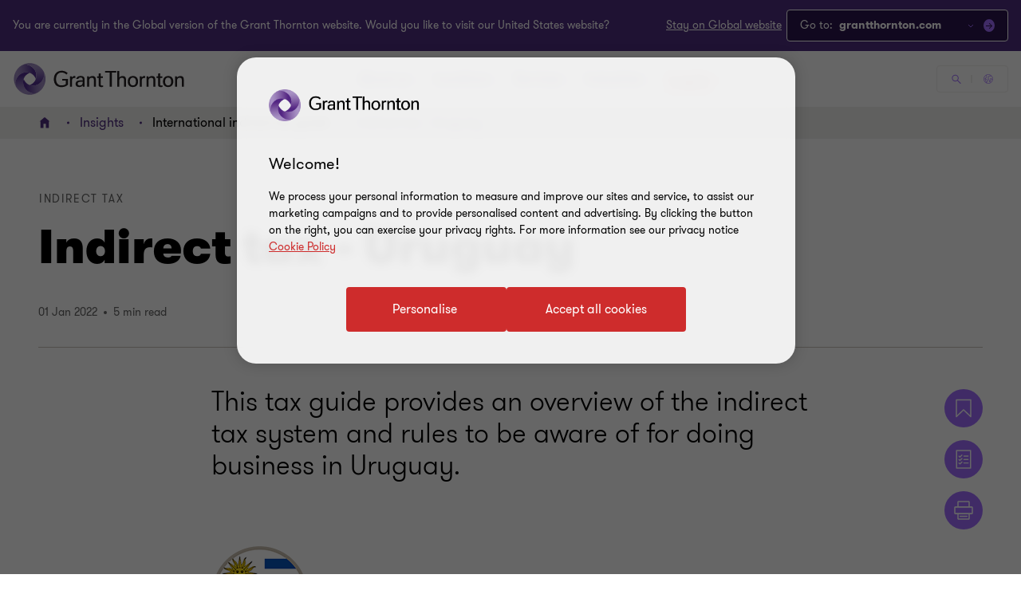

--- FILE ---
content_type: text/html; charset=utf-8
request_url: https://flo.uri.sh/visualisation/10894885/embed
body_size: 79888
content:
<!DOCTYPE html><html><head>
		<meta charset="utf-8">
		<meta name="viewport" content="width=device-width, initial-scale=1">
		<base target="_blank">
		<link rel="stylesheet" type="text/css" href="https://flo.uri.sh/template/2240/v4/static/style.css">
		<link href="https://fonts.googleapis.com/css?family=Source+Sans+Pro:400,700" rel="stylesheet" type="text/css">
	<title>Uruguay IIT snapshot</title></head>
	<body>
		<style id="cell-styling"></style>
	

<script>window.Flourish = {"static_prefix":"https://flo.uri.sh/template/2240/v4/static","environment":"live","is_read_only":true};</script><script>var template=function(e){"use strict";function c(e){return(c="function"==typeof Symbol&&"symbol"==typeof Symbol.iterator?function(e){return typeof e}:function(e){return e&&"function"==typeof Symbol&&e.constructor===Symbol&&e!==Symbol.prototype?"symbol":typeof e})(e)}var t="undefined"!=typeof globalThis?globalThis:"undefined"!=typeof window?window:"undefined"!=typeof global?global:"undefined"!=typeof self?self:{};function n(e,t){return e(t={exports:{}},t.exports),t.exports}function r(e){return e&&e.Math==Math&&e}function f(e){try{return!!e()}catch(e){return!0}}function i(e,t){return{enumerable:!(1&e),configurable:!(2&e),writable:!(4&e),value:t}}function a(e){return v.call(e).slice(8,-1)}function d(e){if(null==e)throw TypeError("Can't call method on "+e);return e}function l(e){return w(d(e))}function o(e){return"object"===c(e)?null!==e:"function"==typeof e}function u(e,t){if(!o(e))return e;var n,r;if(t&&"function"==typeof(n=e.toString)&&!o(r=n.call(e)))return r;if("function"==typeof(n=e.valueOf)&&!o(r=n.call(e)))return r;if(!t&&"function"==typeof(n=e.toString)&&!o(r=n.call(e)))return r;throw TypeError("Can't convert object to primitive value")}function s(e,t){return x.call(e,t)}function h(e){return A?F.createElement(e):{}}function C(e){if(!o(e))throw TypeError(String(e)+" is not an object");return e}function p(t,n){try{N(b,t,n)}catch(e){b[t]=n}return n}var b=r("object"==("undefined"==typeof globalThis?"undefined":c(globalThis))&&globalThis)||r("object"==("undefined"==typeof window?"undefined":c(window))&&window)||r("object"==("undefined"==typeof self?"undefined":c(self))&&self)||r("object"==c(t)&&t)||Function("return this")(),g=!f(function(){return 7!=Object.defineProperty({},1,{get:function(){return 7}})[1]}),_={}.propertyIsEnumerable,m=Object.getOwnPropertyDescriptor,y={f:m&&!_.call({1:2},1)?function(e){var t=m(this,e);return!!t&&t.enumerable}:_},v={}.toString,D="".split,w=f(function(){return!Object("z").propertyIsEnumerable(0)})?function(e){return"String"==a(e)?D.call(e,""):Object(e)}:Object,x={}.hasOwnProperty,F=b.document,A=o(F)&&o(F.createElement),E=!g&&!f(function(){return 7!=Object.defineProperty(h("div"),"a",{get:function(){return 7}}).a}),k=Object.getOwnPropertyDescriptor,M={f:g?k:function(e,t){if(e=l(e),t=u(t,!0),E)try{return k(e,t)}catch(e){}if(s(e,t))return i(!y.f.call(e,t),e[t])}},S=Object.defineProperty,B={f:g?S:function(e,t,n){if(C(e),t=u(t,!0),C(n),E)try{return S(e,t,n)}catch(e){}if("get"in n||"set"in n)throw TypeError("Accessors not supported");return"value"in n&&(e[t]=n.value),e}},N=g?function(e,t,n){return B.f(e,t,i(1,n))}:function(e,t,n){return e[t]=n,e},z="__core-js_shared__",T=b[z]||p(z,{}),O=Function.toString;"function"!=typeof T.inspectSource&&(T.inspectSource=function(e){return O.call(e)});function R(e){return"Symbol("+String(void 0===e?"":e)+")_"+(++Y+W).toString(36)}function L(e){return Z[e]||(Z[e]=R(e))}var $,j,P,q=T.inspectSource,I=b.WeakMap,U="function"==typeof I&&/native code/.test(q(I)),H=n(function(e){(e.exports=function(e,t){return T[e]||(T[e]=void 0!==t?t:{})})("versions",[]).push({version:"3.6.5",mode:"global",copyright:"© 2020 Denis Pushkarev (zloirock.ru)"})}),Y=0,W=Math.random(),Z=H("keys"),G={},V=b.WeakMap;if(U){var X=new V,J=X.get,Q=X.has,K=X.set;$=function(e,t){return K.call(X,e,t),t},j=function(e){return J.call(X,e)||{}},P=function(e){return Q.call(X,e)}}else{var ee=L("state");G[ee]=!0,$=function(e,t){return N(e,ee,t),t},j=function(e){return s(e,ee)?e[ee]:{}},P=function(e){return s(e,ee)}}function te(e){return"function"==typeof e?e:void 0}function ne(e,t){return arguments.length<2?te(pe[e])||te(b[e]):pe[e]&&pe[e][t]||b[e]&&b[e][t]}function re(e){return isNaN(e=+e)?0:(0<e?ge:be)(e)}function ie(e){return 0<e?_e(re(e),9007199254740991):0}function ae(e,t){var n=re(e);return n<0?me(n+t,0):ye(n,t)}function oe(u){return function(e,t,n){var r,i=l(e),a=ie(i.length),o=ae(n,a);if(u&&t!=t){for(;o<a;)if((r=i[o++])!=r)return!0}else for(;o<a;o++)if((u||o in i)&&i[o]===t)return u||o||0;return!u&&-1}}function ue(e,t){var n,r=l(e),i=0,a=[];for(n in r)!s(G,n)&&s(r,n)&&a.push(n);for(;t.length>i;)s(r,n=t[i++])&&(~ve(a,n)||a.push(n));return a}function le(e,t){for(var n=Ae(t),r=B.f,i=M.f,a=0;a<n.length;a++){var o=n[a];s(e,o)||r(e,o,i(t,o))}}function se(e,t){var n=ke[Ce(e)];return n==Se||n!=Me&&("function"==typeof t?f(t):!!t)}function ce(e,t){var n,r,i,a,o,u=e.target,l=e.global,s=e.stat;if(n=l?b:s?b[u]||p(u,{}):(b[u]||{}).prototype)for(r in t){if(a=t[r],i=e.noTargetGet?(o=Ne(n,r))&&o.value:n[r],!Be(l?r:u+(s?".":"#")+r,e.forced)&&void 0!==i){if(c(a)===c(i))continue;le(a,i)}(e.sham||i&&i.sham)&&N(a,"sham",!0),he(n,r,a,e)}}function fe(){var e=C(this),t="";return e.global&&(t+="g"),e.ignoreCase&&(t+="i"),e.multiline&&(t+="m"),e.dotAll&&(t+="s"),e.unicode&&(t+="u"),e.sticky&&(t+="y"),t}var de={set:$,get:j,has:P,enforce:function(e){return P(e)?j(e):$(e,{})},getterFor:function(n){return function(e){var t;if(!o(e)||(t=j(e)).type!==n)throw TypeError("Incompatible receiver, "+n+" required");return t}}},he=n(function(e){var t=de.get,u=de.enforce,l=String(String).split("String");(e.exports=function(e,t,n,r){var i=!!r&&!!r.unsafe,a=!!r&&!!r.enumerable,o=!!r&&!!r.noTargetGet;"function"==typeof n&&("string"!=typeof t||s(n,"name")||N(n,"name",t),u(n).source=l.join("string"==typeof t?t:"")),e!==b?(i?!o&&e[t]&&(a=!0):delete e[t],a?e[t]=n:N(e,t,n)):a?e[t]=n:p(t,n)})(Function.prototype,"toString",function(){return"function"==typeof this&&t(this).source||q(this)})}),pe=b,be=Math.ceil,ge=Math.floor,_e=Math.min,me=Math.max,ye=Math.min,ve={includes:oe(!0),indexOf:oe(!1)}.indexOf,De=["constructor","hasOwnProperty","isPrototypeOf","propertyIsEnumerable","toLocaleString","toString","valueOf"],we=De.concat("length","prototype"),xe={f:Object.getOwnPropertyNames||function(e){return ue(e,we)}},Fe={f:Object.getOwnPropertySymbols},Ae=ne("Reflect","ownKeys")||function(e){var t=xe.f(C(e)),n=Fe.f;return n?t.concat(n(e)):t},Ee=/#|\.prototype\./,Ce=se.normalize=function(e){return String(e).replace(Ee,".").toLowerCase()},ke=se.data={},Me=se.NATIVE="N",Se=se.POLYFILL="P",Be=se,Ne=M.f;function ze(e,t){return RegExp(e,t)}var Te,Oe,Re={UNSUPPORTED_Y:f(function(){var e=ze("a","y");return e.lastIndex=2,null!=e.exec("abcd")}),BROKEN_CARET:f(function(){var e=ze("^r","gy");return e.lastIndex=2,null!=e.exec("str")})},Le=RegExp.prototype.exec,$e=String.prototype.replace,je=Le,Pe=(Te=/a/,Oe=/b*/g,Le.call(Te,"a"),Le.call(Oe,"a"),0!==Te.lastIndex||0!==Oe.lastIndex),qe=Re.UNSUPPORTED_Y||Re.BROKEN_CARET,Ie=void 0!==/()??/.exec("")[1];(Pe||Ie||qe)&&(je=function(e){var t,n,r,i,a=this,o=qe&&a.sticky,u=fe.call(a),l=a.source,s=0,c=e;return o&&(-1===(u=u.replace("y","")).indexOf("g")&&(u+="g"),c=String(e).slice(a.lastIndex),0<a.lastIndex&&(!a.multiline||a.multiline&&"\n"!==e[a.lastIndex-1])&&(l="(?: "+l+")",c=" "+c,s++),n=new RegExp("^(?:"+l+")",u)),Ie&&(n=new RegExp("^"+l+"$(?!\\s)",u)),Pe&&(t=a.lastIndex),r=Le.call(o?n:a,c),o?r?(r.input=r.input.slice(s),r[0]=r[0].slice(s),r.index=a.lastIndex,a.lastIndex+=r[0].length):a.lastIndex=0:Pe&&r&&(a.lastIndex=a.global?r.index+r[0].length:t),Ie&&r&&1<r.length&&$e.call(r[0],n,function(){for(i=1;i<arguments.length-2;i++)void 0===arguments[i]&&(r[i]=void 0)}),r});var Ue=je;ce({target:"RegExp",proto:!0,forced:/./.exec!==Ue},{exec:Ue});var He=String.fromCharCode,Ye=String.fromCodePoint,We=!!Ye&&1!=Ye.length;ce({target:"String",stat:!0,forced:We},{fromCodePoint:function(e){for(var t,n=[],r=arguments.length,i=0;i<r;){if(t=+arguments[i++],ae(t,1114111)!==t)throw RangeError(t+" is not a valid code point");n.push(t<65536?He(t):He(55296+((t-=65536)>>10),t%1024+56320))}return n.join("")}}),ce({target:"String",stat:!0},{raw:function(e){for(var t=l(e.raw),n=ie(t.length),r=arguments.length,i=[],a=0;a<n;)i.push(String(t[a++])),a<r&&i.push(String(arguments[a]));return i.join("")}});function Ze(u){return function(e,t){var n,r,i=String(d(e)),a=re(t),o=i.length;return a<0||o<=a?u?"":void 0:(n=i.charCodeAt(a))<55296||56319<n||a+1===o||(r=i.charCodeAt(a+1))<56320||57343<r?u?i.charAt(a):n:u?i.slice(a,a+2):r-56320+(n-55296<<10)+65536}}var Ge={codeAt:Ze(!1),charAt:Ze(!0)},Ve=Ge.codeAt;ce({target:"String",proto:!0},{codePointAt:function(e){return Ve(this,e)}});function Xe(e){return s(rt,e)||(tt&&s(it,e)?rt[e]=it[e]:rt[e]=at("Symbol."+e)),rt[e]}function Je(e){var t;return o(e)&&(void 0!==(t=e[ot])?!!t:"RegExp"==a(e))}function Qe(e){if(Je(e))throw TypeError("The method doesn't accept regular expressions");return e}function Ke(t){var n=/./;try{"/./"[t](n)}catch(e){try{return n[ut]=!1,"/./"[t](n)}catch(e){}}return!1}var et,tt=!!Object.getOwnPropertySymbols&&!f(function(){return!String(Symbol())}),nt=tt&&!Symbol.sham&&"symbol"==c(Symbol.iterator),rt=H("wks"),it=b.Symbol,at=nt?it:it&&it.withoutSetter||R,ot=Xe("match"),ut=Xe("match"),lt=M.f,st="".endsWith,ct=Math.min,ft=Ke("endsWith"),dt=!(ft||(!(et=lt(String.prototype,"endsWith"))||et.writable));ce({target:"String",proto:!0,forced:!dt&&!ft},{endsWith:function(e,t){var n=String(d(this));Qe(e);var r=1<arguments.length?t:void 0,i=ie(n.length),a=void 0===r?i:ct(ie(r),i),o=String(e);return st?st.call(n,o,a):n.slice(a-o.length,a)===o}}),ce({target:"String",proto:!0,forced:!Ke("includes")},{includes:function(e,t){return!!~String(d(this)).indexOf(Qe(e),1<arguments.length?t:void 0)}});function ht(n,e,t,r){var i=Xe(n),a=!f(function(){var e={};return e[i]=function(){return 7},7!=""[n](e)}),o=a&&!f(function(){var e=!1,t=/a/;return"split"===n&&((t={constructor:{}}).constructor[gt]=function(){return t},t.flags="",t[i]=/./[i]),t.exec=function(){return e=!0,null},t[i](""),!e});if(!a||!o||"replace"===n&&(!_t||!mt||vt)||"split"===n&&!Dt){var u=/./[i],l=t(i,""[n],function(e,t,n,r,i){return t.exec===Ue?a&&!i?{done:!0,value:u.call(t,n,r)}:{done:!0,value:e.call(n,t,r)}:{done:!1}},{REPLACE_KEEPS_$0:mt,REGEXP_REPLACE_SUBSTITUTES_UNDEFINED_CAPTURE:vt}),s=l[0],c=l[1];he(String.prototype,n,s),he(RegExp.prototype,i,2==e?function(e,t){return c.call(e,this,t)}:function(e){return c.call(e,this)})}r&&N(RegExp.prototype[i],"sham",!0)}function pt(e,t,n){return t+(n?wt(e,t).length:1)}function bt(e,t){var n=e.exec;if("function"==typeof n){var r=n.call(e,t);if("object"!==c(r))throw TypeError("RegExp exec method returned something other than an Object or null");return r}if("RegExp"!==a(e))throw TypeError("RegExp#exec called on incompatible receiver");return Ue.call(e,t)}var gt=Xe("species"),_t=!f(function(){var e=/./;return e.exec=function(){var e=[];return e.groups={a:"7"},e},"7"!=="".replace(e,"$<a>")}),mt="$0"==="a".replace(/./,"$0"),yt=Xe("replace"),vt=!!/./[yt]&&""===/./[yt]("a","$0"),Dt=!f(function(){var e=/(?:)/,t=e.exec;e.exec=function(){return t.apply(this,arguments)};var n="ab".split(e);return 2!==n.length||"a"!==n[0]||"b"!==n[1]}),wt=Ge.charAt;ht("match",1,function(r,s,c){return[function(e){var t=d(this),n=null==e?void 0:e[r];return void 0!==n?n.call(e,t):new RegExp(e)[r](String(t))},function(e){var t=c(s,e,this);if(t.done)return t.value;var n=C(e),r=String(this);if(!n.global)return bt(n,r);for(var i,a=n.unicode,o=[],u=n.lastIndex=0;null!==(i=bt(n,r));){var l=String(i[0]);""===(o[u]=l)&&(n.lastIndex=pt(r,ie(n.lastIndex),a)),u++}return 0===u?null:o}]});function xt(e){return Object(d(e))}var Ft,At,Et,Ct=!f(function(){function e(){}return e.prototype.constructor=null,Object.getPrototypeOf(new e)!==e.prototype}),kt=L("IE_PROTO"),Mt=Object.prototype,St=Ct?Object.getPrototypeOf:function(e){return e=xt(e),s(e,kt)?e[kt]:"function"==typeof e.constructor&&e instanceof e.constructor?e.constructor.prototype:e instanceof Object?Mt:null},Bt=Xe("iterator"),Nt=!1;[].keys&&("next"in(Et=[].keys())?(At=St(St(Et)))!==Object.prototype&&(Ft=At):Nt=!0),null==Ft&&(Ft={}),s(Ft,Bt)||N(Ft,Bt,function(){return this});function zt(){}function Tt(e){return"<script>"+e+"</"+qt+">"}var Ot,Rt={IteratorPrototype:Ft,BUGGY_SAFARI_ITERATORS:Nt},Lt=Object.keys||function(e){return ue(e,De)},$t=g?Object.defineProperties:function(e,t){C(e);for(var n,r=Lt(t),i=r.length,a=0;a<i;)B.f(e,n=r[a++],t[n]);return e},jt=ne("document","documentElement"),Pt="prototype",qt="script",It=L("IE_PROTO"),Ut=function(){try{Ot=document.domain&&new ActiveXObject("htmlfile")}catch(e){}var e,t;Ut=Ot?function(e){e.write(Tt("")),e.close();var t=e.parentWindow.Object;return e=null,t}(Ot):((t=h("iframe")).style.display="none",jt.appendChild(t),t.src=String("javascript:"),(e=t.contentWindow.document).open(),e.write(Tt("document.F=Object")),e.close(),e.F);for(var n=De.length;n--;)delete Ut[Pt][De[n]];return Ut()};G[It]=!0;function Ht(e,t,n){e&&!s(e=n?e:e.prototype,Jt)&&Xt(e,Jt,{configurable:!0,value:t})}function Yt(e,t,n){var r=t+" Iterator";return e.prototype=Vt(Qt,{next:i(1,n)}),Ht(e,r,!1),e}function Wt(e){if("function"!=typeof e)throw TypeError(String(e)+" is not a function");return e}function Zt(e,t){var n,r=C(e).constructor;return void 0===r||null==(n=C(r)[Kt])?t:Wt(n)}function Gt(e){var t,n,r,i,a,o,u=C(this),l=String(e);return t=Zt(u,RegExp),void 0===(n=u.flags)&&u instanceof RegExp&&!("flags"in on)&&(n=fe.call(u)),r=void 0===n?"":String(n),i=new t(t===RegExp?u.source:u,r),a=!!~r.indexOf("g"),o=!!~r.indexOf("u"),i.lastIndex=ie(u.lastIndex),new cn(i,l,a,o)}var Vt=Object.create||function(e,t){var n;return null!==e?(zt[Pt]=C(e),n=new zt,zt[Pt]=null,n[It]=e):n=Ut(),void 0===t?n:$t(n,t)},Xt=B.f,Jt=Xe("toStringTag"),Qt=Rt.IteratorPrototype,Kt=Xe("species"),en=Xe("matchAll"),tn="RegExp String",nn=tn+" Iterator",rn=de.set,an=de.getterFor(nn),on=RegExp.prototype,un=on.exec,ln="".matchAll,sn=!!ln&&!f(function(){"a".matchAll(/./)}),cn=Yt(function(e,t,n,r){rn(this,{type:nn,regexp:e,string:t,global:n,unicode:r,done:!1})},tn,function(){var e=an(this);if(e.done)return{value:void 0,done:!0};var t=e.regexp,n=e.string,r=function(e,t){var n,r=e.exec;if("function"!=typeof r)return un.call(e,t);if("object"!=c(n=r.call(e,t)))throw TypeError("Incorrect exec result");return n}(t,n);return null===r?{value:void 0,done:e.done=!0}:e.global?(""==String(r[0])&&(t.lastIndex=pt(n,ie(t.lastIndex),e.unicode)),{value:r,done:!1}):{value:r,done:!(e.done=!0)}});ce({target:"String",proto:!0,forced:sn},{matchAll:function(e){var t,n,r=d(this);if(null!=e){if(Je(e)&&!~String(d("flags"in on?e.flags:fe.call(e))).indexOf("g"))throw TypeError("`.matchAll` does not allow non-global regexes");if(sn)return ln.apply(r,arguments);if(null!=(n=e[en]))return Wt(n).call(e,r)}else if(sn)return ln.apply(r,arguments);return t=String(r),new RegExp(e,"g")[en](t)}}),en in on||N(on,en,Gt);function fn(s){return function(e,t,n){var r,i,a=String(d(e)),o=a.length,u=void 0===n?" ":String(n),l=ie(t);return l<=o||""==u?a:(r=l-o,(i=dn.call(u,hn(r/u.length))).length>r&&(i=i.slice(0,r)),s?a+i:i+a)}}var dn="".repeat||function(e){var t=String(d(this)),n="",r=re(e);if(r<0||r==1/0)throw RangeError("Wrong number of repetitions");for(;0<r;(r>>>=1)&&(t+=t))1&r&&(n+=t);return n},hn=Math.ceil,pn={start:fn(!1),end:fn(!0)},bn=ne("navigator","userAgent")||"",gn=/Version\/10\.\d+(\.\d+)?( Mobile\/\w+)? Safari\//.test(bn),_n=pn.end;ce({target:"String",proto:!0,forced:gn},{padEnd:function(e,t){return _n(this,e,1<arguments.length?t:void 0)}});var mn=pn.start;ce({target:"String",proto:!0,forced:gn},{padStart:function(e,t){return mn(this,e,1<arguments.length?t:void 0)}}),ce({target:"String",proto:!0},{repeat:dn});var yn=Math.max,vn=Math.min,Dn=Math.floor,wn=/\$([$&'`]|\d\d?|<[^>]*>)/g,xn=/\$([$&'`]|\d\d?)/g;ht("replace",2,function(i,D,w,e){var x=e.REGEXP_REPLACE_SUBSTITUTES_UNDEFINED_CAPTURE,F=e.REPLACE_KEEPS_$0,A=x?"$":"$0";return[function(e,t){var n=d(this),r=null==e?void 0:e[i];return void 0!==r?r.call(e,n,t):D.call(String(n),e,t)},function(e,t){if(!x&&F||"string"==typeof t&&-1===t.indexOf(A)){var n=w(D,e,this,t);if(n.done)return n.value}var r=C(e),i=String(this),a="function"==typeof t;a||(t=String(t));var o=r.global;if(o){var u=r.unicode;r.lastIndex=0}for(var l=[];;){var s=bt(r,i);if(null===s)break;if(l.push(s),!o)break;""===String(s[0])&&(r.lastIndex=pt(i,ie(r.lastIndex),u))}for(var c,f="",d=0,h=0;h<l.length;h++){s=l[h];for(var p=String(s[0]),b=yn(vn(re(s.index),i.length),0),g=[],_=1;_<s.length;_++)g.push(void 0===(c=s[_])?c:String(c));var m=s.groups;if(a){var y=[p].concat(g,b,i);void 0!==m&&y.push(m);var v=String(t.apply(void 0,y))}else v=E(p,i,b,g,m,t);d<=b&&(f+=i.slice(d,b)+v,d=b+p.length)}return f+i.slice(d)}];function E(a,o,u,l,s,e){var c=u+a.length,f=l.length,t=xn;return void 0!==s&&(s=xt(s),t=wn),D.call(e,t,function(e,t){var n;switch(t.charAt(0)){case"$":return"$";case"&":return a;case"`":return o.slice(0,u);case"'":return o.slice(c);case"<":n=s[t.slice(1,-1)];break;default:var r=+t;if(0==r)return e;if(f<r){var i=Dn(r/10);return 0===i?e:i<=f?void 0===l[i-1]?t.charAt(1):l[i-1]+t.charAt(1):e}n=l[r-1]}return void 0===n?"":n})}});var Fn=Object.is||function(e,t){return e===t?0!==e||1/e==1/t:e!=e&&t!=t};ht("search",1,function(r,o,u){return[function(e){var t=d(this),n=null==e?void 0:e[r];return void 0!==n?n.call(e,t):new RegExp(e)[r](String(t))},function(e){var t=u(o,e,this);if(t.done)return t.value;var n=C(e),r=String(this),i=n.lastIndex;Fn(i,0)||(n.lastIndex=0);var a=bt(n,r);return Fn(n.lastIndex,i)||(n.lastIndex=i),null===a?-1:a.index}]});var An=[].push,En=Math.min,Cn=4294967295,kn=!f(function(){return!RegExp(Cn,"y")});ht("split",2,function(i,g,_){var m;return m="c"=="abbc".split(/(b)*/)[1]||4!="test".split(/(?:)/,-1).length||2!="ab".split(/(?:ab)*/).length||4!=".".split(/(.?)(.?)/).length||1<".".split(/()()/).length||"".split(/.?/).length?function(e,t){var n=String(d(this)),r=void 0===t?Cn:t>>>0;if(0==r)return[];if(void 0===e)return[n];if(!Je(e))return g.call(n,e,r);for(var i,a,o,u=[],l=(e.ignoreCase?"i":"")+(e.multiline?"m":"")+(e.unicode?"u":"")+(e.sticky?"y":""),s=0,c=new RegExp(e.source,l+"g");(i=Ue.call(c,n))&&!(s<(a=c.lastIndex)&&(u.push(n.slice(s,i.index)),1<i.length&&i.index<n.length&&An.apply(u,i.slice(1)),o=i[0].length,s=a,u.length>=r));)c.lastIndex===i.index&&c.lastIndex++;return s===n.length?!o&&c.test("")||u.push(""):u.push(n.slice(s)),u.length>r?u.slice(0,r):u}:"0".split(void 0,0).length?function(e,t){return void 0===e&&0===t?[]:g.call(this,e,t)}:g,[function(e,t){var n=d(this),r=null==e?void 0:e[i];return void 0!==r?r.call(e,n,t):m.call(String(n),e,t)},function(e,t){var n=_(m,e,this,t,m!==g);if(n.done)return n.value;var r=C(e),i=String(this),a=Zt(r,RegExp),o=r.unicode,u=(r.ignoreCase?"i":"")+(r.multiline?"m":"")+(r.unicode?"u":"")+(kn?"y":"g"),l=new a(kn?r:"^(?:"+r.source+")",u),s=void 0===t?Cn:t>>>0;if(0==s)return[];if(0===i.length)return null===bt(l,i)?[i]:[];for(var c=0,f=0,d=[];f<i.length;){l.lastIndex=kn?f:0;var h,p=bt(l,kn?i:i.slice(f));if(null===p||(h=En(ie(l.lastIndex+(kn?0:f)),i.length))===c)f=pt(i,f,o);else{if(d.push(i.slice(c,f)),d.length===s)return d;for(var b=1;b<=p.length-1;b++)if(d.push(p[b]),d.length===s)return d;f=c=h}}return d.push(i.slice(c)),d}]},!kn);var Mn,Sn=M.f,Bn="".startsWith,Nn=Math.min,zn=Ke("startsWith"),Tn=!(zn||(!(Mn=Sn(String.prototype,"startsWith"))||Mn.writable));ce({target:"String",proto:!0,forced:!Tn&&!zn},{startsWith:function(e,t){var n=String(d(this));Qe(e);var r=ie(Nn(1<arguments.length?t:void 0,n.length)),i=String(e);return Bn?Bn.call(n,i,r):n.slice(r,r+i.length)===i}});function On(n){return function(e){var t=String(d(e));return 1&n&&(t=t.replace(jn,"")),2&n&&(t=t.replace(Pn,"")),t}}function Rn(e){return f(function(){return Ln[e]()||"​᠎"!="​᠎"[e]()||Ln[e].name!==e})}var Ln="\t\n\v\f\r                　\u2028\u2029\ufeff",$n="["+Ln+"]",jn=RegExp("^"+$n+$n+"*"),Pn=RegExp($n+$n+"*$"),qn={start:On(1),end:On(2),trim:On(3)},In=qn.trim;ce({target:"String",proto:!0,forced:Rn("trim")},{trim:function(){return In(this)}});var Un=qn.start,Hn=Rn("trimStart"),Yn=Hn?function(){return Un(this)}:"".trimStart;ce({target:"String",proto:!0,forced:Hn},{trimStart:Yn,trimLeft:Yn});var Wn=qn.end,Zn=Rn("trimEnd"),Gn=Zn?function(){return Wn(this)}:"".trimEnd;ce({target:"String",proto:!0,forced:Zn},{trimEnd:Gn,trimRight:Gn});function Vn(){return this}var Xn=Object.setPrototypeOf||("__proto__"in{}?function(){var n,r=!1,e={};try{(n=Object.getOwnPropertyDescriptor(Object.prototype,"__proto__").set).call(e,[]),r=e instanceof Array}catch(e){}return function(e,t){return C(e),function(e){if(!o(e)&&null!==e)throw TypeError("Can't set "+String(e)+" as a prototype")}(t),r?n.call(e,t):e.__proto__=t,e}}():void 0),Jn=Rt.IteratorPrototype,Qn=Rt.BUGGY_SAFARI_ITERATORS,Kn=Xe("iterator"),er="values",tr="entries",nr=Ge.charAt,rr="String Iterator",ir=de.set,ar=de.getterFor(rr);!function(e,t,n,r,i,a,o){Yt(n,t,r);function u(e){if(e===i&&b)return b;if(!Qn&&e in h)return h[e];switch(e){case"keys":case er:case tr:return function(){return new n(this,e)}}return function(){return new n(this)}}var l,s,c,f=t+" Iterator",d=!1,h=e.prototype,p=h[Kn]||h["@@iterator"]||i&&h[i],b=!Qn&&p||u(i),g="Array"==t&&h.entries||p;if(g&&(l=St(g.call(new e)),Jn!==Object.prototype&&l.next&&(St(l)!==Jn&&(Xn?Xn(l,Jn):"function"!=typeof l[Kn]&&N(l,Kn,Vn)),Ht(l,f,!0))),i==er&&p&&p.name!==er&&(d=!0,b=function(){return p.call(this)}),h[Kn]!==b&&N(h,Kn,b),i)if(s={values:u(er),keys:a?b:u("keys"),entries:u(tr)},o)for(c in s)!Qn&&!d&&c in h||he(h,c,s[c]);else ce({target:t,proto:!0,forced:Qn||d},s)}(String,"String",function(e){ir(this,{type:rr,string:String(e),index:0})},function(){var e,t=ar(this),n=t.string,r=t.index;return r>=n.length?{value:void 0,done:!0}:(e=nr(n,r),t.index+=e.length,{value:e,done:!1})});function or(e,t,n,r){var i=String(d(e)),a="<"+t;return""!==n&&(a+=" "+n+'="'+String(r).replace(lr,"&quot;")+'"'),a+">"+i+"</"+t+">"}function ur(t){return f(function(){var e=""[t]('"');return e!==e.toLowerCase()||3<e.split('"').length})}var lr=/"/g;ce({target:"String",proto:!0,forced:ur("anchor")},{anchor:function(e){return or(this,"a","name",e)}}),ce({target:"String",proto:!0,forced:ur("big")},{big:function(){return or(this,"big","","")}}),ce({target:"String",proto:!0,forced:ur("blink")},{blink:function(){return or(this,"blink","","")}}),ce({target:"String",proto:!0,forced:ur("bold")},{bold:function(){return or(this,"b","","")}}),ce({target:"String",proto:!0,forced:ur("fixed")},{fixed:function(){return or(this,"tt","","")}}),ce({target:"String",proto:!0,forced:ur("fontcolor")},{fontcolor:function(e){return or(this,"font","color",e)}}),ce({target:"String",proto:!0,forced:ur("fontsize")},{fontsize:function(e){return or(this,"font","size",e)}}),ce({target:"String",proto:!0,forced:ur("italics")},{italics:function(){return or(this,"i","","")}}),ce({target:"String",proto:!0,forced:ur("link")},{link:function(e){return or(this,"a","href",e)}}),ce({target:"String",proto:!0,forced:ur("small")},{small:function(){return or(this,"small","","")}}),ce({target:"String",proto:!0,forced:ur("strike")},{strike:function(){return or(this,"strike","","")}}),ce({target:"String",proto:!0,forced:ur("sub")},{sub:function(){return or(this,"sub","","")}}),ce({target:"String",proto:!0,forced:ur("sup")},{sup:function(){return or(this,"sup","","")}});pe.String;var sr={},cr={table_min_width:300,table_border_color:"#aaaaaa",table_border_width:0,sorting:{enabled:"all",order:"ascending",column_index:null,custom_columns:""},color:{},legend:{show_legend:!1},legend_position:"above",popup:{font_size:"1rem"},bar_columns:{enabled:!0,type:"bars",bar_1_columns:"Clinton\nTrump",bar_1_column_name:"Vote share",bar_1_proportional:!1,bar_1_width:8,bar_1_height:1.5,bar_1_column_padding:1,bar_1_same_scale:!0,bar_1_zero_line:!0,bar_1_zero_line_color:null,bar_1_labels:"popup",bar_1_label_size:.75},line_columns:{enabled:!0,line_1_columns:"1960\n1970\n1980\n1990\n2000\n2010",line_1_column_name:"Population",line_1_min_enabled:!1,line_1_max_enabled:!1,line_1_min:0,line_1_max:1,line_1_width:8,line_1_height:1.5,line_1_color:"#1C6996",line_1_area:!0},column_width_mode:"auto",column_widths:"20%, 10%, 50px",cell_fill_direction:"horizontal",cell_height:1.5,cell_image_height:100,cell_image_radius:0,cell_fill_1:null,cell_fill_2:null,cell_fill_custom_enabled:!0,cell_fill_custom:"",cell_fill_margin_vertical:0,cell_fill_margin_horizontal:0,cell_padding_vertical:.8,cell_padding_horizontal:.4,cell_vertical_alignment:"center",cell_horizontal_alignment:"start",cell_border_color:"#dddddd",cell_border_style:"solid",cell_border_width:1,cell_font_size:1,cell_font_size_custom:2,cell_font_color:null,cell_link_color:"#4D97C6",cell_wrap:!0,header_font_default:!0,header_font_weight:"bold",header_font_size:1,header_font_color:null,header_horizontal_alignment:"start",header_border_default:!0,header_border_color:"#333333",header_border_style:"solid",header_border_width:2,header_underline_sorting:!0,header_style_default:!0,header_height:30,header_fill:null,header_padding:5,search_val:"",search_enabled:!0,search_mode:"anywhere",search_background_color:null,search_text_color:null,search_placeholder:"Search...",search_columns:"all",search_columns_custom:"",search_resize:!1,search_hide_table:!1,search_hide_published:!1,search_width:10,search_dropdown:!1,search_dropdown_persistent:!1,pagination_page:0,pagination_amount:10,no_results_text:"No results found",markdown_enabled:!0,mobile:{view:!0,breakpoint:400,cell_font_size:1.25,cell_font_size_custom:1.25,pagination_amount:3},layout:{},localization:{},number_format:{},formatted_columns:""},fr="http://www.w3.org/1999/xhtml",dr={svg:"http://www.w3.org/2000/svg",xhtml:fr,xlink:"http://www.w3.org/1999/xlink",xml:"http://www.w3.org/XML/1998/namespace",xmlns:"http://www.w3.org/2000/xmlns/"};function hr(e){var t=e+="",n=t.indexOf(":");return 0<=n&&"xmlns"!==(t=e.slice(0,n))&&(e=e.slice(n+1)),dr.hasOwnProperty(t)?{space:dr[t],local:e}:e}function pr(e){var t=hr(e);return(t.local?function(e){return function(){return this.ownerDocument.createElementNS(e.space,e.local)}}:function(n){return function(){var e=this.ownerDocument,t=this.namespaceURI;return t===fr&&e.documentElement.namespaceURI===fr?e.createElement(n):e.createElementNS(t,n)}})(t)}function br(){}function gr(e){return null==e?br:function(){return this.querySelector(e)}}function _r(){return[]}function mr(e){return new Array(e.length)}function yr(e,t){this.ownerDocument=e.ownerDocument,this.namespaceURI=e.namespaceURI,this._next=null,this._parent=e,this.__data__=t}yr.prototype={constructor:yr,appendChild:function(e){return this._parent.insertBefore(e,this._next)},insertBefore:function(e,t){return this._parent.insertBefore(e,t)},querySelector:function(e){return this._parent.querySelector(e)},querySelectorAll:function(e){return this._parent.querySelectorAll(e)}};var vr="$";function Dr(e,t,n,r,i,a){for(var o,u=0,l=t.length,s=a.length;u<s;++u)(o=t[u])?(o.__data__=a[u],r[u]=o):n[u]=new yr(e,a[u]);for(;u<l;++u)(o=t[u])&&(i[u]=o)}function wr(e,t,n,r,i,a,o){var u,l,s,c={},f=t.length,d=a.length,h=new Array(f);for(u=0;u<f;++u)(l=t[u])&&(h[u]=s=vr+o.call(l,l.__data__,u,t),s in c?i[u]=l:c[s]=l);for(u=0;u<d;++u)(l=c[s=vr+o.call(e,a[u],u,a)])?((r[u]=l).__data__=a[u],c[s]=null):n[u]=new yr(e,a[u]);for(u=0;u<f;++u)(l=t[u])&&c[h[u]]===l&&(i[u]=l)}function xr(e,t){return e<t?-1:t<e?1:t<=e?0:NaN}function Fr(e){return e.ownerDocument&&e.ownerDocument.defaultView||e.document&&e||e.defaultView}function Ar(e){return e.trim().split(/^|\s+/)}function Er(e){return e.classList||new Cr(e)}function Cr(e){this._node=e,this._names=Ar(e.getAttribute("class")||"")}function kr(e,t){for(var n=Er(e),r=-1,i=t.length;++r<i;)n.add(t[r])}function Mr(e,t){for(var n=Er(e),r=-1,i=t.length;++r<i;)n.remove(t[r])}function Sr(){this.textContent=""}function Br(){this.innerHTML=""}function Nr(){this.nextSibling&&this.parentNode.appendChild(this)}function zr(){this.previousSibling&&this.parentNode.insertBefore(this,this.parentNode.firstChild)}function Tr(){return null}function Or(){var e=this.parentNode;e&&e.removeChild(this)}function Rr(){var e=this.cloneNode(!1),t=this.parentNode;return t?t.insertBefore(e,this.nextSibling):e}function Lr(){var e=this.cloneNode(!0),t=this.parentNode;return t?t.insertBefore(e,this.nextSibling):e}Cr.prototype={add:function(e){this._names.indexOf(e)<0&&(this._names.push(e),this._node.setAttribute("class",this._names.join(" ")))},remove:function(e){var t=this._names.indexOf(e);0<=t&&(this._names.splice(t,1),this._node.setAttribute("class",this._names.join(" ")))},contains:function(e){return 0<=this._names.indexOf(e)}};var $r={},jr=null;"undefined"!=typeof document&&("onmouseenter"in document.documentElement||($r={mouseenter:"mouseover",mouseleave:"mouseout"}));function Pr(n,e,t){return n=qr(n,e,t),function(e){var t=e.relatedTarget;t&&(t===this||8&t.compareDocumentPosition(this))||n.call(this,e)}}function qr(n,r,i){return function(e){var t=jr;jr=e;try{n.call(this,this.__data__,r,i)}finally{jr=t}}}function Ir(a){return function(){var e=this.__on;if(e){for(var t,n=0,r=-1,i=e.length;n<i;++n)t=e[n],a.type&&t.type!==a.type||t.name!==a.name?e[++r]=t:this.removeEventListener(t.type,t.listener,t.capture);++r?e.length=r:delete this.__on}}}function Ur(l,s,c){var f=$r.hasOwnProperty(l.type)?Pr:qr;return function(e,t,n){var r,i=this.__on,a=f(s,t,n);if(i)for(var o=0,u=i.length;o<u;++o)if((r=i[o]).type===l.type&&r.name===l.name)return this.removeEventListener(r.type,r.listener,r.capture),this.addEventListener(r.type,r.listener=a,r.capture=c),void(r.value=s);this.addEventListener(l.type,a,c),r={type:l.type,name:l.name,value:s,listener:a,capture:c},i?i.push(r):this.__on=[r]}}function Hr(e,t,n){var r=Fr(e),i=r.CustomEvent;"function"==typeof i?i=new i(t,n):(i=r.document.createEvent("Event"),n?(i.initEvent(t,n.bubbles,n.cancelable),i.detail=n.detail):i.initEvent(t,!1,!1)),e.dispatchEvent(i)}var Yr=[null];function Wr(e,t){this._groups=e,this._parents=t}function Zr(e){return"string"==typeof e?new Wr([[document.querySelector(e)]],[document.documentElement]):new Wr([[e]],Yr)}function Gr(e){return"string"==typeof e?new Wr([document.querySelectorAll(e)],[document.documentElement]):new Wr([null==e?[]:e],Yr)}Wr.prototype={constructor:Wr,select:function(e){"function"!=typeof e&&(e=gr(e));for(var t=this._groups,n=t.length,r=new Array(n),i=0;i<n;++i)for(var a,o,u=t[i],l=u.length,s=r[i]=new Array(l),c=0;c<l;++c)(a=u[c])&&(o=e.call(a,a.__data__,c,u))&&("__data__"in a&&(o.__data__=a.__data__),s[c]=o);return new Wr(r,this._parents)},selectAll:function(e){var t;"function"!=typeof e&&(e=null==(t=e)?_r:function(){return this.querySelectorAll(t)});for(var n=this._groups,r=n.length,i=[],a=[],o=0;o<r;++o)for(var u,l=n[o],s=l.length,c=0;c<s;++c)(u=l[c])&&(i.push(e.call(u,u.__data__,c,l)),a.push(u));return new Wr(i,a)},filter:function(e){var t;"function"!=typeof e&&(t=e,e=function(){return this.matches(t)});for(var n=this._groups,r=n.length,i=new Array(r),a=0;a<r;++a)for(var o,u=n[a],l=u.length,s=i[a]=[],c=0;c<l;++c)(o=u[c])&&e.call(o,o.__data__,c,u)&&s.push(o);return new Wr(i,this._parents)},data:function(e,t){if(!e)return p=new Array(this.size()),c=-1,this.each(function(e){p[++c]=e}),p;var n,r=t?wr:Dr,i=this._parents,a=this._groups;"function"!=typeof e&&(n=e,e=function(){return n});for(var o=a.length,u=new Array(o),l=new Array(o),s=new Array(o),c=0;c<o;++c){var f=i[c],d=a[c],h=d.length,p=e.call(f,f&&f.__data__,c,i),b=p.length,g=l[c]=new Array(b),_=u[c]=new Array(b);r(f,d,g,_,s[c]=new Array(h),p,t);for(var m,y,v=0,D=0;v<b;++v)if(m=g[v]){for(D<=v&&(D=v+1);!(y=_[D])&&++D<b;);m._next=y||null}}return(u=new Wr(u,i))._enter=l,u._exit=s,u},enter:function(){return new Wr(this._enter||this._groups.map(mr),this._parents)},exit:function(){return new Wr(this._exit||this._groups.map(mr),this._parents)},join:function(e,t,n){var r=this.enter(),i=this,a=this.exit();return r="function"==typeof e?e(r):r.append(e+""),null!=t&&(i=t(i)),null==n?a.remove():n(a),r&&i?r.merge(i).order():i},merge:function(e){for(var t=this._groups,n=e._groups,r=t.length,i=n.length,a=Math.min(r,i),o=new Array(r),u=0;u<a;++u)for(var l,s=t[u],c=n[u],f=s.length,d=o[u]=new Array(f),h=0;h<f;++h)(l=s[h]||c[h])&&(d[h]=l);for(;u<r;++u)o[u]=t[u];return new Wr(o,this._parents)},order:function(){for(var e=this._groups,t=-1,n=e.length;++t<n;)for(var r,i=e[t],a=i.length-1,o=i[a];0<=--a;)(r=i[a])&&(o&&4^r.compareDocumentPosition(o)&&o.parentNode.insertBefore(r,o),o=r);return this},sort:function(n){function e(e,t){return e&&t?n(e.__data__,t.__data__):!e-!t}n=n||xr;for(var t=this._groups,r=t.length,i=new Array(r),a=0;a<r;++a){for(var o,u=t[a],l=u.length,s=i[a]=new Array(l),c=0;c<l;++c)(o=u[c])&&(s[c]=o);s.sort(e)}return new Wr(i,this._parents).order()},call:function(){var e=arguments[0];return arguments[0]=this,e.apply(null,arguments),this},nodes:function(){var e=new Array(this.size()),t=-1;return this.each(function(){e[++t]=this}),e},node:function(){for(var e=this._groups,t=0,n=e.length;t<n;++t)for(var r=e[t],i=0,a=r.length;i<a;++i){var o=r[i];if(o)return o}return null},size:function(){var e=0;return this.each(function(){++e}),e},empty:function(){return!this.node()},each:function(e){for(var t=this._groups,n=0,r=t.length;n<r;++n)for(var i,a=t[n],o=0,u=a.length;o<u;++o)(i=a[o])&&e.call(i,i.__data__,o,a);return this},attr:function(e,t){var n=hr(e);if(arguments.length<2){var r=this.node();return n.local?r.getAttributeNS(n.space,n.local):r.getAttribute(n)}return this.each((null==t?n.local?function(e){return function(){this.removeAttributeNS(e.space,e.local)}}:function(e){return function(){this.removeAttribute(e)}}:"function"==typeof t?n.local?function(t,n){return function(){var e=n.apply(this,arguments);null==e?this.removeAttributeNS(t.space,t.local):this.setAttributeNS(t.space,t.local,e)}}:function(t,n){return function(){var e=n.apply(this,arguments);null==e?this.removeAttribute(t):this.setAttribute(t,e)}}:n.local?function(e,t){return function(){this.setAttributeNS(e.space,e.local,t)}}:function(e,t){return function(){this.setAttribute(e,t)}})(n,t))},style:function(e,t,n){return 1<arguments.length?this.each((null==t?function(e){return function(){this.style.removeProperty(e)}}:"function"==typeof t?function(t,n,r){return function(){var e=n.apply(this,arguments);null==e?this.style.removeProperty(t):this.style.setProperty(t,e,r)}}:function(e,t,n){return function(){this.style.setProperty(e,t,n)}})(e,t,null==n?"":n)):(r=this.node(),i=e,r.style.getPropertyValue(i)||Fr(r).getComputedStyle(r,null).getPropertyValue(i));var r,i},property:function(e,t){return 1<arguments.length?this.each((null==t?function(e){return function(){delete this[e]}}:"function"==typeof t?function(t,n){return function(){var e=n.apply(this,arguments);null==e?delete this[t]:this[t]=e}}:function(e,t){return function(){this[e]=t}})(e,t)):this.node()[e]},classed:function(e,t){var n=Ar(e+"");if(arguments.length<2){for(var r=Er(this.node()),i=-1,a=n.length;++i<a;)if(!r.contains(n[i]))return!1;return!0}return this.each(("function"==typeof t?function(e,t){return function(){(t.apply(this,arguments)?kr:Mr)(this,e)}}:t?function(e){return function(){kr(this,e)}}:function(e){return function(){Mr(this,e)}})(n,t))},text:function(e){return arguments.length?this.each(null==e?Sr:("function"==typeof e?function(t){return function(){var e=t.apply(this,arguments);this.textContent=null==e?"":e}}:function(e){return function(){this.textContent=e}})(e)):this.node().textContent},html:function(e){return arguments.length?this.each(null==e?Br:("function"==typeof e?function(t){return function(){var e=t.apply(this,arguments);this.innerHTML=null==e?"":e}}:function(e){return function(){this.innerHTML=e}})(e)):this.node().innerHTML},raise:function(){return this.each(Nr)},lower:function(){return this.each(zr)},append:function(e){var t="function"==typeof e?e:pr(e);return this.select(function(){return this.appendChild(t.apply(this,arguments))})},insert:function(e,t){var n="function"==typeof e?e:pr(e),r=null==t?Tr:"function"==typeof t?t:gr(t);return this.select(function(){return this.insertBefore(n.apply(this,arguments),r.apply(this,arguments)||null)})},remove:function(){return this.each(Or)},clone:function(e){return this.select(e?Lr:Rr)},datum:function(e){return arguments.length?this.property("__data__",e):this.node().__data__},on:function(e,t,n){var r,i,a=(e+"").trim().split(/^|\s+/).map(function(e){var t="",n=e.indexOf(".");return 0<=n&&(t=e.slice(n+1),e=e.slice(0,n)),{type:e,name:t}}),o=a.length;if(!(arguments.length<2)){for(u=t?Ur:Ir,null==n&&(n=!1),r=0;r<o;++r)this.each(u(a[r],t,n));return this}var u=this.node().__on;if(u)for(var l,s=0,c=u.length;s<c;++s)for(r=0,l=u[s];r<o;++r)if((i=a[r]).type===l.type&&i.name===l.name)return l.value},dispatch:function(e,t){return this.each(("function"==typeof t?function(e,t){return function(){return Hr(this,e,t.apply(this,arguments))}}:function(e,t){return function(){return Hr(this,e,t)}})(e,t))}};var Vr=Object.freeze({scale_type:"categorical",categorical_type:"palette",categorical_palette:["#1D6996","#EDAD08","#73AF48","#94346E","#38A6A5","#E17C05","#5F4690","#0F8554","#6F4070","#CC503E","#994E95","#666666"],categorical_extend:!0,categorical_custom_palette:"",numeric_type:"sequential",sequential_palette:"Blues",sequential_custom_min:"#FFFFFF",sequential_custom_max:"#000000",sequential_color_space:"rgb",sequential_reverse:!1,sequential_custom_domain:!1,sequential_domain_min:0,sequential_domain_max:1,diverging_palette:"RdBu",diverging_custom_min:"#67001f",diverging_custom_mid:"#f7f7f7",diverging_custom_max:"#053061",diverging_color_space:"rgb",diverging_reverse:!1,diverging_custom_domain:!1,diverging_domain_min:0,diverging_domain_mid:.5,diverging_domain_max:1,binning:!1,bin_count:4,bin_mode:"fixed",bin_thresholds:""}),Xr="$";function Jr(){}function Qr(e,t){var n=new Jr;if(e instanceof Jr)e.each(function(e,t){n.set(t,e)});else if(Array.isArray(e)){var r,i=-1,a=e.length;if(null==t)for(;++i<a;)n.set(i,e[i]);else for(;++i<a;)n.set(t(r=e[i],i,e),r)}else if(e)for(var o in e)n.set(o,e[o]);return n}function Kr(){}Jr.prototype=Qr.prototype={constructor:Jr,has:function(e){return Xr+e in this},get:function(e){return this[Xr+e]},set:function(e,t){return this[Xr+e]=t,this},remove:function(e){var t=Xr+e;return t in this&&delete this[t]},clear:function(){for(var e in this)e[0]===Xr&&delete this[e]},keys:function(){var e=[];for(var t in this)t[0]===Xr&&e.push(t.slice(1));return e},values:function(){var e=[];for(var t in this)t[0]===Xr&&e.push(this[t]);return e},entries:function(){var e=[];for(var t in this)t[0]===Xr&&e.push({key:t.slice(1),value:this[t]});return e},size:function(){var e=0;for(var t in this)t[0]===Xr&&++e;return e},empty:function(){for(var e in this)if(e[0]===Xr)return!1;return!0},each:function(e){for(var t in this)t[0]===Xr&&e(this[t],t.slice(1),this)}};var ei=Qr.prototype;function ti(e,t){var n=new Kr;if(e instanceof Kr)e.each(function(e){n.add(e)});else if(e){var r=-1,i=e.length;if(null==t)for(;++r<i;)n.add(e[r]);else for(;++r<i;)n.add(t(e[r],r,e))}return n}function ni(e,t,n){e.prototype=t.prototype=n,n.constructor=e}function ri(e,t){var n=Object.create(e.prototype);for(var r in t)n[r]=t[r];return n}function ii(){}Kr.prototype=ti.prototype={constructor:Kr,has:ei.has,add:function(e){return this[Xr+(e+="")]=e,this},remove:ei.remove,clear:ei.clear,values:ei.keys,size:ei.size,empty:ei.empty,each:ei.each};var ai=1/.7,oi="\\s*([+-]?\\d+)\\s*",ui="\\s*([+-]?\\d*\\.?\\d+(?:[eE][+-]?\\d+)?)\\s*",li="\\s*([+-]?\\d*\\.?\\d+(?:[eE][+-]?\\d+)?)%\\s*",si=/^#([0-9a-f]{3})$/,ci=/^#([0-9a-f]{6})$/,fi=new RegExp("^rgb\\("+[oi,oi,oi]+"\\)$"),di=new RegExp("^rgb\\("+[li,li,li]+"\\)$"),hi=new RegExp("^rgba\\("+[oi,oi,oi,ui]+"\\)$"),pi=new RegExp("^rgba\\("+[li,li,li,ui]+"\\)$"),bi=new RegExp("^hsl\\("+[ui,li,li]+"\\)$"),gi=new RegExp("^hsla\\("+[ui,li,li,ui]+"\\)$"),_i={aliceblue:15792383,antiquewhite:16444375,aqua:65535,aquamarine:8388564,azure:15794175,beige:16119260,bisque:16770244,black:0,blanchedalmond:16772045,blue:255,blueviolet:9055202,brown:10824234,burlywood:14596231,cadetblue:6266528,chartreuse:8388352,chocolate:13789470,coral:16744272,cornflowerblue:6591981,cornsilk:16775388,crimson:14423100,cyan:65535,darkblue:139,darkcyan:35723,darkgoldenrod:12092939,darkgray:11119017,darkgreen:25600,darkgrey:11119017,darkkhaki:12433259,darkmagenta:9109643,darkolivegreen:5597999,darkorange:16747520,darkorchid:10040012,darkred:9109504,darksalmon:15308410,darkseagreen:9419919,darkslateblue:4734347,darkslategray:3100495,darkslategrey:3100495,darkturquoise:52945,darkviolet:9699539,deeppink:16716947,deepskyblue:49151,dimgray:6908265,dimgrey:6908265,dodgerblue:2003199,firebrick:11674146,floralwhite:16775920,forestgreen:2263842,fuchsia:16711935,gainsboro:14474460,ghostwhite:16316671,gold:16766720,goldenrod:14329120,gray:8421504,green:32768,greenyellow:11403055,grey:8421504,honeydew:15794160,hotpink:16738740,indianred:13458524,indigo:4915330,ivory:16777200,khaki:15787660,lavender:15132410,lavenderblush:16773365,lawngreen:8190976,lemonchiffon:16775885,lightblue:11393254,lightcoral:15761536,lightcyan:14745599,lightgoldenrodyellow:16448210,lightgray:13882323,lightgreen:9498256,lightgrey:13882323,lightpink:16758465,lightsalmon:16752762,lightseagreen:2142890,lightskyblue:8900346,lightslategray:7833753,lightslategrey:7833753,lightsteelblue:11584734,lightyellow:16777184,lime:65280,limegreen:3329330,linen:16445670,magenta:16711935,maroon:8388608,mediumaquamarine:6737322,mediumblue:205,mediumorchid:12211667,mediumpurple:9662683,mediumseagreen:3978097,mediumslateblue:8087790,mediumspringgreen:64154,mediumturquoise:4772300,mediumvioletred:13047173,midnightblue:1644912,mintcream:16121850,mistyrose:16770273,moccasin:16770229,navajowhite:16768685,navy:128,oldlace:16643558,olive:8421376,olivedrab:7048739,orange:16753920,orangered:16729344,orchid:14315734,palegoldenrod:15657130,palegreen:10025880,paleturquoise:11529966,palevioletred:14381203,papayawhip:16773077,peachpuff:16767673,peru:13468991,pink:16761035,plum:14524637,powderblue:11591910,purple:8388736,rebeccapurple:6697881,red:16711680,rosybrown:12357519,royalblue:4286945,saddlebrown:9127187,salmon:16416882,sandybrown:16032864,seagreen:3050327,seashell:16774638,sienna:10506797,silver:12632256,skyblue:8900331,slateblue:6970061,slategray:7372944,slategrey:7372944,snow:16775930,springgreen:65407,steelblue:4620980,tan:13808780,teal:32896,thistle:14204888,tomato:16737095,turquoise:4251856,violet:15631086,wheat:16113331,white:16777215,whitesmoke:16119285,yellow:16776960,yellowgreen:10145074};function mi(e){var t;return e=(e+"").trim().toLowerCase(),(t=si.exec(e))?new xi((t=parseInt(t[1],16))>>8&15|t>>4&240,t>>4&15|240&t,(15&t)<<4|15&t,1):(t=ci.exec(e))?yi(parseInt(t[1],16)):(t=fi.exec(e))?new xi(t[1],t[2],t[3],1):(t=di.exec(e))?new xi(255*t[1]/100,255*t[2]/100,255*t[3]/100,1):(t=hi.exec(e))?vi(t[1],t[2],t[3],t[4]):(t=pi.exec(e))?vi(255*t[1]/100,255*t[2]/100,255*t[3]/100,t[4]):(t=bi.exec(e))?Ai(t[1],t[2]/100,t[3]/100,1):(t=gi.exec(e))?Ai(t[1],t[2]/100,t[3]/100,t[4]):_i.hasOwnProperty(e)?yi(_i[e]):"transparent"===e?new xi(NaN,NaN,NaN,0):null}function yi(e){return new xi(e>>16&255,e>>8&255,255&e,1)}function vi(e,t,n,r){return r<=0&&(e=t=n=NaN),new xi(e,t,n,r)}function Di(e){return e instanceof ii||(e=mi(e)),e?new xi((e=e.rgb()).r,e.g,e.b,e.opacity):new xi}function wi(e,t,n,r){return 1===arguments.length?Di(e):new xi(e,t,n,null==r?1:r)}function xi(e,t,n,r){this.r=+e,this.g=+t,this.b=+n,this.opacity=+r}function Fi(e){return((e=Math.max(0,Math.min(255,Math.round(e)||0)))<16?"0":"")+e.toString(16)}function Ai(e,t,n,r){return r<=0?e=t=n=NaN:n<=0||1<=n?e=t=NaN:t<=0&&(e=NaN),new Ci(e,t,n,r)}function Ei(e,t,n,r){return 1===arguments.length?function(e){if(e instanceof Ci)return new Ci(e.h,e.s,e.l,e.opacity);if(e instanceof ii||(e=mi(e)),!e)return new Ci;if(e instanceof Ci)return e;var t=(e=e.rgb()).r/255,n=e.g/255,r=e.b/255,i=Math.min(t,n,r),a=Math.max(t,n,r),o=NaN,u=a-i,l=(a+i)/2;return u?(o=t===a?(n-r)/u+6*(n<r):n===a?(r-t)/u+2:(t-n)/u+4,u/=l<.5?a+i:2-a-i,o*=60):u=0<l&&l<1?0:o,new Ci(o,u,l,e.opacity)}(e):new Ci(e,t,n,null==r?1:r)}function Ci(e,t,n,r){this.h=+e,this.s=+t,this.l=+n,this.opacity=+r}function ki(e,t,n){return 255*(e<60?t+(n-t)*e/60:e<180?n:e<240?t+(n-t)*(240-e)/60:t)}ni(ii,mi,{displayable:function(){return this.rgb().displayable()},hex:function(){return this.rgb().hex()},toString:function(){return this.rgb()+""}}),ni(xi,wi,ri(ii,{brighter:function(e){return e=null==e?ai:Math.pow(ai,e),new xi(this.r*e,this.g*e,this.b*e,this.opacity)},darker:function(e){return e=null==e?.7:Math.pow(.7,e),new xi(this.r*e,this.g*e,this.b*e,this.opacity)},rgb:function(){return this},displayable:function(){return 0<=this.r&&this.r<=255&&0<=this.g&&this.g<=255&&0<=this.b&&this.b<=255&&0<=this.opacity&&this.opacity<=1},hex:function(){return"#"+Fi(this.r)+Fi(this.g)+Fi(this.b)},toString:function(){var e=this.opacity;return(1===(e=isNaN(e)?1:Math.max(0,Math.min(1,e)))?"rgb(":"rgba(")+Math.max(0,Math.min(255,Math.round(this.r)||0))+", "+Math.max(0,Math.min(255,Math.round(this.g)||0))+", "+Math.max(0,Math.min(255,Math.round(this.b)||0))+(1===e?")":", "+e+")")}})),ni(Ci,Ei,ri(ii,{brighter:function(e){return e=null==e?ai:Math.pow(ai,e),new Ci(this.h,this.s,this.l*e,this.opacity)},darker:function(e){return e=null==e?.7:Math.pow(.7,e),new Ci(this.h,this.s,this.l*e,this.opacity)},rgb:function(){var e=this.h%360+360*(this.h<0),t=isNaN(e)||isNaN(this.s)?0:this.s,n=this.l,r=n+(n<.5?n:1-n)*t,i=2*n-r;return new xi(ki(240<=e?e-240:120+e,i,r),ki(e,i,r),ki(e<120?240+e:e-120,i,r),this.opacity)},displayable:function(){return(0<=this.s&&this.s<=1||isNaN(this.s))&&0<=this.l&&this.l<=1&&0<=this.opacity&&this.opacity<=1}}));var Mi=Math.PI/180,Si=180/Math.PI,Bi=.96422,Ni=1,zi=.82521,Ti=4/29,Oi=6/29,Ri=3*Oi*Oi,Li=Oi*Oi*Oi;function $i(e){if(e instanceof Pi)return new Pi(e.l,e.a,e.b,e.opacity);if(e instanceof Wi){if(isNaN(e.h))return new Pi(e.l,0,0,e.opacity);var t=e.h*Mi;return new Pi(e.l,Math.cos(t)*e.c,Math.sin(t)*e.c,e.opacity)}e instanceof xi||(e=Di(e));var n,r,i=Hi(e.r),a=Hi(e.g),o=Hi(e.b),u=qi((.2225045*i+.7168786*a+.0606169*o)/Ni);return i===a&&a===o?n=r=u:(n=qi((.4360747*i+.3850649*a+.1430804*o)/Bi),r=qi((.0139322*i+.0971045*a+.7141733*o)/zi)),new Pi(116*u-16,500*(n-u),200*(u-r),e.opacity)}function ji(e,t,n,r){return 1===arguments.length?$i(e):new Pi(e,t,n,null==r?1:r)}function Pi(e,t,n,r){this.l=+e,this.a=+t,this.b=+n,this.opacity=+r}function qi(e){return Li<e?Math.pow(e,1/3):e/Ri+Ti}function Ii(e){return Oi<e?e*e*e:Ri*(e-Ti)}function Ui(e){return 255*(e<=.0031308?12.92*e:1.055*Math.pow(e,1/2.4)-.055)}function Hi(e){return(e/=255)<=.04045?e/12.92:Math.pow((e+.055)/1.055,2.4)}function Yi(e,t,n,r){return 1===arguments.length?function(e){if(e instanceof Wi)return new Wi(e.h,e.c,e.l,e.opacity);if(e instanceof Pi||(e=$i(e)),0===e.a&&0===e.b)return new Wi(NaN,0,e.l,e.opacity);var t=Math.atan2(e.b,e.a)*Si;return new Wi(t<0?360+t:t,Math.sqrt(e.a*e.a+e.b*e.b),e.l,e.opacity)}(e):new Wi(e,t,n,null==r?1:r)}function Wi(e,t,n,r){this.h=+e,this.c=+t,this.l=+n,this.opacity=+r}ni(Pi,ji,ri(ii,{brighter:function(e){return new Pi(this.l+18*(null==e?1:e),this.a,this.b,this.opacity)},darker:function(e){return new Pi(this.l-18*(null==e?1:e),this.a,this.b,this.opacity)},rgb:function(){var e=(this.l+16)/116,t=isNaN(this.a)?e:e+this.a/500,n=isNaN(this.b)?e:e-this.b/200;return new xi(Ui(3.1338561*(t=Bi*Ii(t))-1.6168667*(e=Ni*Ii(e))-.4906146*(n=zi*Ii(n))),Ui(-.9787684*t+1.9161415*e+.033454*n),Ui(.0719453*t-.2289914*e+1.4052427*n),this.opacity)}})),ni(Wi,Yi,ri(ii,{brighter:function(e){return new Wi(this.h,this.c,this.l+18*(null==e?1:e),this.opacity)},darker:function(e){return new Wi(this.h,this.c,this.l-18*(null==e?1:e),this.opacity)},rgb:function(){return $i(this).rgb()}}));var Zi=1.78277,Gi=-.29227,Vi=-.90649,Xi=1.97294,Ji=Xi*Vi,Qi=Xi*Zi,Ki=Zi*Gi- -.14861*Vi;function ea(e,t,n,r){return 1===arguments.length?function(e){if(e instanceof ta)return new ta(e.h,e.s,e.l,e.opacity);e instanceof xi||(e=Di(e));var t=e.r/255,n=e.g/255,r=e.b/255,i=(Ki*r+Ji*t-Qi*n)/(Ki+Ji-Qi),a=r-i,o=(Xi*(n-i)-Gi*a)/Vi,u=Math.sqrt(o*o+a*a)/(Xi*i*(1-i)),l=u?Math.atan2(o,a)*Si-120:NaN;return new ta(l<0?l+360:l,u,i,e.opacity)}(e):new ta(e,t,n,null==r?1:r)}function ta(e,t,n,r){this.h=+e,this.s=+t,this.l=+n,this.opacity=+r}ni(ta,ea,ri(ii,{brighter:function(e){return e=null==e?ai:Math.pow(ai,e),new ta(this.h,this.s,this.l*e,this.opacity)},darker:function(e){return e=null==e?.7:Math.pow(.7,e),new ta(this.h,this.s,this.l*e,this.opacity)},rgb:function(){var e=isNaN(this.h)?0:(this.h+120)*Mi,t=+this.l,n=isNaN(this.s)?0:this.s*t*(1-t),r=Math.cos(e),i=Math.sin(e);return new xi(255*(t+n*(-.14861*r+Zi*i)),255*(t+n*(Gi*r+Vi*i)),255*(t+Xi*r*n),this.opacity)}}));var na=360/((1+Math.sqrt(5))/2),ra="#FF0000";function ia(s,c,f){return function(e,t){Array.isArray(e)||(e=e?[e]:[ra]),t=void 0!==t?t:na;var n=e.map(function(e){return s(e)}).filter(function(e){return!isNaN(e[c])&&!isNaN(e[f])});n.length||(n=[s(ra)]);for(var r,i=n.length,a=n.reduce(function(e,t){return e+t[c]},0)/i,o=n.reduce(function(e,t){return e+t[f]},0)/i,u=i;r=n[--u].h,isNaN(r)&&0<u;);var l=0;return function(){var e=++l*t;return mi(s((r+e)%360,a,o)).hex()}}}var aa={hcl:ia(Yi,"c","l"),hsl:ia(Ei,"s","l")};function oa(e,t){var i={},n=ti(t).values(),r=e.categorical_palette,a=r.length;if(e.categorical_extend){var o=Vr.rotation_angle,u=aa.hcl(r,o);n.forEach(function(e,t){i[e]=t<a?r[t]:u()})}else n.forEach(function(e,t){i[e]=r[t%a]});e.categorical_custom_palette.split("\n").filter(function(e){return e}).forEach(function(e){var t=e.lastIndexOf(":");if(-1!==t){var n=e.slice(0,t).trim(),r=e.slice(t+1).trim();n&&r&&(i[n]=r)}});function l(e){return i[e]}return l.domain=n.slice(),l.colors=n.map(function(e){return i[e]}),l.items=n.map(function(e){return{label:e,color:i[e]}}),l}function ua(e,t){return e<t?-1:t<e?1:t<=e?0:NaN}var la,sa,ca=(1===(la=ua).length&&(sa=la,la=function(e,t){return ua(sa(e),t)}),{left:function(e,t,n,r){for(null==n&&(n=0),null==r&&(r=e.length);n<r;){var i=n+r>>>1;la(e[i],t)<0?n=1+i:r=i}return n},right:function(e,t,n,r){for(null==n&&(n=0),null==r&&(r=e.length);n<r;){var i=n+r>>>1;0<la(e[i],t)?r=i:n=1+i}return n}}).right;function fa(e){return null===e?NaN:+e}var da=Math.sqrt(50),ha=Math.sqrt(10),pa=Math.sqrt(2);function ba(e,t,n){var r=(t-e)/Math.max(0,n),i=Math.floor(Math.log(r)/Math.LN10),a=r/Math.pow(10,i);return 0<=i?(da<=a?10:ha<=a?5:pa<=a?2:1)*Math.pow(10,i):-Math.pow(10,-i)/(da<=a?10:ha<=a?5:pa<=a?2:1)}function ga(e,t,n){if(null==n&&(n=fa),r=e.length){if((t=+t)<=0||r<2)return+n(e[0],0,e);if(1<=t)return+n(e[r-1],r-1,e);var r,i=(r-1)*t,a=Math.floor(i),o=+n(e[a],a,e);return o+(+n(e[a+1],a+1,e)-o)*(i-a)}}function _a(e,t){switch(arguments.length){case 0:break;case 1:this.range(e);break;default:this.range(t).domain(e)}return this}function ma(e,t){switch(arguments.length){case 0:break;case 1:this.interpolator(e);break;default:this.interpolator(t).domain(e)}return this}var ya=Array.prototype.slice;function va(e){return function(){return e}}function Da(t,n){return function(e){return t+e*n}}function wa(e,t){var n=t-e;return n?Da(e,180<n||n<-180?n-360*Math.round(n/360):n):va(isNaN(e)?t:e)}function xa(a){return 1==(a=+a)?Fa:function(e,t){return t-e?(n=e,r=t,i=a,n=Math.pow(n,i),r=Math.pow(r,i)-n,i=1/i,function(e){return Math.pow(n+e*r,i)}):va(isNaN(e)?t:e);var n,r,i}}function Fa(e,t){var n=t-e;return n?Da(e,n):va(isNaN(e)?t:e)}var Aa=function e(t){var o=xa(t);function n(t,e){var n=o((t=wi(t)).r,(e=wi(e)).r),r=o(t.g,e.g),i=o(t.b,e.b),a=Fa(t.opacity,e.opacity);return function(e){return t.r=n(e),t.g=r(e),t.b=i(e),t.opacity=a(e),t+""}}return n.gamma=e,n}(1);var Ea,Ca=(Ea=function(s){var c=s.length-1;return function(e){var t,n,r,i=e<=0?e=0:1<=e?c-(e=1):Math.floor(e*c),a=s[i],o=s[i+1],u=0<i?s[i-1]:2*a-o,l=i<c-1?s[i+2]:2*o-a;return((1-3*(t=(e-i/c)*c)+3*(n=t*t)-(r=n*t))*u+(4-6*n+3*r)*a+(1+3*t+3*n-3*r)*o+r*l)/6}},function(e){var t,n,r=e.length,i=new Array(r),a=new Array(r),o=new Array(r);for(t=0;t<r;++t)n=wi(e[t]),i[t]=n.r||0,a[t]=n.g||0,o[t]=n.b||0;return i=Ea(i),a=Ea(a),o=Ea(o),n.opacity=1,function(e){return n.r=i(e),n.g=a(e),n.b=o(e),n+""}});function ka(t,e){var n=Ma((t=Ei(t)).h,(e=Ei(e)).h),r=Fa(t.s,e.s),i=Fa(t.l,e.l),a=Fa(t.opacity,e.opacity);return function(e){return t.h=n(e),t.s=r(e),t.l=i(e),t.opacity=a(e),t+""}}var Ma;function Sa(t,e){var n=Fa((t=ji(t)).l,(e=ji(e)).l),r=Fa(t.a,e.a),i=Fa(t.b,e.b),a=Fa(t.opacity,e.opacity);return function(e){return t.l=n(e),t.a=r(e),t.b=i(e),t.opacity=a(e),t+""}}function Ba(t,e){var n=Na((t=Yi(t)).h,(e=Yi(e)).h),r=Fa(t.c,e.c),i=Fa(t.l,e.l),a=Fa(t.opacity,e.opacity);return function(e){return t.h=n(e),t.c=r(e),t.l=i(e),t.opacity=a(e),t+""}}var Na;function za(u){return function e(o){function t(t,e){var n=u((t=ea(t)).h,(e=ea(e)).h),r=Fa(t.s,e.s),i=Fa(t.l,e.l),a=Fa(t.opacity,e.opacity);return function(e){return t.h=n(e),t.s=r(e),t.l=i(Math.pow(e,o)),t.opacity=a(e),t+""}}return o=+o,t.gamma=e,t}(1)}za(Na=Ma=wa);var Ta=za(Fa);function Oa(e){return e}function Ra(e,t){if((n=(e=t?e.toExponential(t-1):e.toExponential()).indexOf("e"))<0)return null;var n,r=e.slice(0,n);return[1<r.length?r[0]+r.slice(2):r,+e.slice(n+1)]}function La(e){return(e=Ra(Math.abs(e)))?e[1]:NaN}var $a,ja=/^(?:(.)?([<>=^]))?([+\-\( ])?([$#])?(0)?(\d+)?(,)?(\.\d+)?(~)?([a-z%])?$/i;function Pa(e){return new qa(e)}function qa(e){if(!(t=ja.exec(e)))throw new Error("invalid format: "+e);var t;this.fill=t[1]||" ",this.align=t[2]||">",this.sign=t[3]||"-",this.symbol=t[4]||"",this.zero=!!t[5],this.width=t[6]&&+t[6],this.comma=!!t[7],this.precision=t[8]&&+t[8].slice(1),this.trim=!!t[9],this.type=t[10]||""}function Ia(e,t){var n=Ra(e,t);if(!n)return e+"";var r=n[0],i=n[1];return i<0?"0."+new Array(-i).join("0")+r:r.length>i+1?r.slice(0,i+1)+"."+r.slice(i+1):r+new Array(i-r.length+2).join("0")}Pa.prototype=qa.prototype,qa.prototype.toString=function(){return this.fill+this.align+this.sign+this.symbol+(this.zero?"0":"")+(null==this.width?"":Math.max(1,0|this.width))+(this.comma?",":"")+(null==this.precision?"":"."+Math.max(0,0|this.precision))+(this.trim?"~":"")+this.type};var Ua={"%":function(e,t){return(100*e).toFixed(t)},b:function(e){return Math.round(e).toString(2)},c:function(e){return e+""},d:function(e){return Math.round(e).toString(10)},e:function(e,t){return e.toExponential(t)},f:function(e,t){return e.toFixed(t)},g:function(e,t){return e.toPrecision(t)},o:function(e){return Math.round(e).toString(8)},p:function(e,t){return Ia(100*e,t)},r:Ia,s:function(e,t){var n=Ra(e,t);if(!n)return e+"";var r=n[0],i=n[1],a=i-($a=3*Math.max(-8,Math.min(8,Math.floor(i/3))))+1,o=r.length;return a===o?r:o<a?r+new Array(a-o+1).join("0"):0<a?r.slice(0,a)+"."+r.slice(a):"0."+new Array(1-a).join("0")+Ra(e,Math.max(0,t+a-1))[0]},X:function(e){return Math.round(e).toString(16).toUpperCase()},x:function(e){return Math.round(e).toString(16)}};function Ha(e){return e}var Ya,Wa,Za,Ga=["y","z","a","f","p","n","µ","m","","k","M","G","T","P","E","Z","Y"];function Va(e){var t,u,l,w=e.grouping&&e.thousands?(u=e.grouping,l=e.thousands,function(e,t){for(var n=e.length,r=[],i=0,a=u[0],o=0;0<n&&0<a&&(t<o+a+1&&(a=Math.max(1,t-o)),r.push(e.substring(n-=a,n+a)),!((o+=a+1)>t));)a=u[i=(i+1)%u.length];return r.reverse().join(l)}):Ha,r=e.currency,x=e.decimal,F=e.numerals?(t=e.numerals,function(e){return e.replace(/[0-9]/g,function(e){return t[+e]})}):Ha,i=e.percent||"%";function o(e){var s=(e=Pa(e)).fill,c=e.align,f=e.sign,t=e.symbol,d=e.zero,h=e.width,p=e.comma,b=e.precision,g=e.trim,_=e.type;"n"===_?(p=!0,_="g"):Ua[_]||(null==b&&(b=12),g=!0,_="g"),(d||"0"===s&&"="===c)&&(d=!0,s="0",c="=");var m="$"===t?r[0]:"#"===t&&/[boxX]/.test(_)?"0"+_.toLowerCase():"",y="$"===t?r[1]:/[%p]/.test(_)?i:"",v=Ua[_],D=/[defgprs%]/.test(_);function n(e){var t,n,r,i=m,a=y;if("c"===_)a=v(e)+a,e="";else{var o=(e=+e)<0;if(e=v(Math.abs(e),b),g&&(e=function(e){e:for(var t,n=e.length,r=1,i=-1;r<n;++r)switch(e[r]){case".":i=t=r;break;case"0":0===i&&(i=r),t=r;break;default:if(0<i){if(!+e[r])break e;i=0}}return 0<i?e.slice(0,i)+e.slice(t+1):e}(e)),o&&0==+e&&(o=!1),i=(o?"("===f?f:"-":"-"===f||"("===f?"":f)+i,a=("s"===_?Ga[8+$a/3]:"")+a+(o&&"("===f?")":""),D)for(t=-1,n=e.length;++t<n;)if((r=e.charCodeAt(t))<48||57<r){a=(46===r?x+e.slice(t+1):e.slice(t))+a,e=e.slice(0,t);break}}p&&!d&&(e=w(e,1/0));var u=i.length+e.length+a.length,l=u<h?new Array(h-u+1).join(s):"";switch(p&&d&&(e=w(l+e,l.length?h-a.length:1/0),l=""),c){case"<":e=i+e+a+l;break;case"=":e=i+l+e+a;break;case"^":e=l.slice(0,u=l.length>>1)+i+e+a+l.slice(u);break;default:e=l+i+e+a}return F(e)}return b=null==b?6:/[gprs]/.test(_)?Math.max(1,Math.min(21,b)):Math.max(0,Math.min(20,b)),n.toString=function(){return e+""},n}return{format:o,formatPrefix:function(e,t){var n=o(((e=Pa(e)).type="f",e)),r=3*Math.max(-8,Math.min(8,Math.floor(La(t)/3))),i=Math.pow(10,-r),a=Ga[8+r/3];return function(e){return n(i*e)+a}}}}function Xa(e,t,n,r){var i,a,o,u,l,s,c,f,d,h,p,b,g=(a=e,o=t,u=n,l=Math.abs(o-a)/Math.max(0,u),s=Math.pow(10,Math.floor(Math.log(l)/Math.LN10)),da<=(c=l/s)?s*=10:ha<=c?s*=5:pa<=c&&(s*=2),o<a?-s:s);switch((r=Pa(null==r?",f":r)).type){case"s":var _=Math.max(Math.abs(e),Math.abs(t));return null!=r.precision||isNaN((p=g,b=_,i=Math.max(0,3*Math.max(-8,Math.min(8,Math.floor(La(b)/3)))-La(Math.abs(p)))))||(r.precision=i),Za(r,_);case"":case"e":case"g":case"p":case"r":null!=r.precision||isNaN((d=g,h=Math.max(Math.abs(e),Math.abs(t)),d=Math.abs(d),h=Math.abs(h)-d,i=Math.max(0,La(h)-La(d))+1))||(r.precision=i-("e"===r.type));break;case"f":case"%":null!=r.precision||isNaN((f=g,i=Math.max(0,-La(Math.abs(f)))))||(r.precision=i-2*("%"===r.type))}return Wa(r)}function Ja(u){var l=u.domain;return u.ticks=function(e){var t=l();return function(e,t,n){var r,i,a,o,u=-1;if(n=+n,(e=+e)===(t=+t)&&0<n)return[e];if((r=t<e)&&(i=e,e=t,t=i),0===(o=ba(e,t,n))||!isFinite(o))return[];if(0<o)for(e=Math.ceil(e/o),t=Math.floor(t/o),a=new Array(i=Math.ceil(t-e+1));++u<i;)a[u]=(e+u)*o;else for(e=Math.floor(e*o),t=Math.ceil(t*o),a=new Array(i=Math.ceil(e-t+1));++u<i;)a[u]=(e-u)/o;return r&&a.reverse(),a}(t[0],t[t.length-1],null==e?10:e)},u.tickFormat=function(e,t){var n=l();return Xa(n[0],n[n.length-1],null==e?10:e,t)},u.nice=function(e){null==e&&(e=10);var t,n=l(),r=0,i=n.length-1,a=n[r],o=n[i];return o<a&&(t=a,a=o,o=t,t=r,r=i,i=t),0<(t=ba(a,o,e))?t=ba(a=Math.floor(a/t)*t,o=Math.ceil(o/t)*t,e):t<0&&(t=ba(a=Math.ceil(a*t)/t,o=Math.floor(o*t)/t,e)),0<t?(n[r]=Math.floor(a/t)*t,n[i]=Math.ceil(o/t)*t,l(n)):t<0&&(n[r]=Math.ceil(a*t)/t,n[i]=Math.floor(o*t)/t,l(n)),u},u}Ya=Va({decimal:".",thousands:",",grouping:[3],currency:["$",""]}),Wa=Ya.format,Za=Ya.formatPrefix;var Qa=new Date,Ka=new Date;function eo(a,o,n,r){function u(e){return a(e=new Date(+e)),e}return(u.floor=u).ceil=function(e){return a(e=new Date(e-1)),o(e,1),a(e),e},u.round=function(e){var t=u(e),n=u.ceil(e);return e-t<n-e?t:n},u.offset=function(e,t){return o(e=new Date(+e),null==t?1:Math.floor(t)),e},u.range=function(e,t,n){var r,i=[];if(e=u.ceil(e),n=null==n?1:Math.floor(n),!(e<t&&0<n))return i;for(;i.push(r=new Date(+e)),o(e,n),a(e),r<e&&e<t;);return i},u.filter=function(n){return eo(function(e){if(e<=e)for(;a(e),!n(e);)e.setTime(e-1)},function(e,t){if(e<=e)if(t<0)for(;++t<=0;)for(;o(e,-1),!n(e););else for(;0<=--t;)for(;o(e,1),!n(e););})},n&&(u.count=function(e,t){return Qa.setTime(+e),Ka.setTime(+t),a(Qa),a(Ka),Math.floor(n(Qa,Ka))},u.every=function(t){return t=Math.floor(t),isFinite(t)&&0<t?1<t?u.filter(r?function(e){return r(e)%t==0}:function(e){return u.count(0,e)%t==0}):u:null}),u}var to=eo(function(){},function(e,t){e.setTime(+e+t)},function(e,t){return t-e});to.every=function(n){return n=Math.floor(n),isFinite(n)&&0<n?1<n?eo(function(e){e.setTime(Math.floor(e/n)*n)},function(e,t){e.setTime(+e+t*n)},function(e,t){return(t-e)/n}):to:null};eo(function(e){e.setTime(e-e.getMilliseconds())},function(e,t){e.setTime(+e+1e3*t)},function(e,t){return(t-e)/1e3},function(e){return e.getUTCSeconds()}),eo(function(e){e.setTime(e-e.getMilliseconds()-1e3*e.getSeconds())},function(e,t){e.setTime(+e+6e4*t)},function(e,t){return(t-e)/6e4},function(e){return e.getMinutes()}),eo(function(e){e.setTime(e-e.getMilliseconds()-1e3*e.getSeconds()-6e4*e.getMinutes())},function(e,t){e.setTime(+e+36e5*t)},function(e,t){return(t-e)/36e5},function(e){return e.getHours()});var no=eo(function(e){e.setHours(0,0,0,0)},function(e,t){e.setDate(e.getDate()+t)},function(e,t){return(t-e-6e4*(t.getTimezoneOffset()-e.getTimezoneOffset()))/864e5},function(e){return e.getDate()-1});function ro(t){return eo(function(e){e.setDate(e.getDate()-(e.getDay()+7-t)%7),e.setHours(0,0,0,0)},function(e,t){e.setDate(e.getDate()+7*t)},function(e,t){return(t-e-6e4*(t.getTimezoneOffset()-e.getTimezoneOffset()))/6048e5})}var io=ro(0),ao=ro(1),oo=(ro(2),ro(3),ro(4)),uo=(ro(5),ro(6),eo(function(e){e.setDate(1),e.setHours(0,0,0,0)},function(e,t){e.setMonth(e.getMonth()+t)},function(e,t){return t.getMonth()-e.getMonth()+12*(t.getFullYear()-e.getFullYear())},function(e){return e.getMonth()}),eo(function(e){e.setMonth(0,1),e.setHours(0,0,0,0)},function(e,t){e.setFullYear(e.getFullYear()+t)},function(e,t){return t.getFullYear()-e.getFullYear()},function(e){return e.getFullYear()}));uo.every=function(n){return isFinite(n=Math.floor(n))&&0<n?eo(function(e){e.setFullYear(Math.floor(e.getFullYear()/n)*n),e.setMonth(0,1),e.setHours(0,0,0,0)},function(e,t){e.setFullYear(e.getFullYear()+t*n)}):null};eo(function(e){e.setUTCSeconds(0,0)},function(e,t){e.setTime(+e+6e4*t)},function(e,t){return(t-e)/6e4},function(e){return e.getUTCMinutes()}),eo(function(e){e.setUTCMinutes(0,0,0)},function(e,t){e.setTime(+e+36e5*t)},function(e,t){return(t-e)/36e5},function(e){return e.getUTCHours()});var lo=eo(function(e){e.setUTCHours(0,0,0,0)},function(e,t){e.setUTCDate(e.getUTCDate()+t)},function(e,t){return(t-e)/864e5},function(e){return e.getUTCDate()-1});function so(t){return eo(function(e){e.setUTCDate(e.getUTCDate()-(e.getUTCDay()+7-t)%7),e.setUTCHours(0,0,0,0)},function(e,t){e.setUTCDate(e.getUTCDate()+7*t)},function(e,t){return(t-e)/6048e5})}var co=so(0),fo=so(1),ho=(so(2),so(3),so(4)),po=(so(5),so(6),eo(function(e){e.setUTCDate(1),e.setUTCHours(0,0,0,0)},function(e,t){e.setUTCMonth(e.getUTCMonth()+t)},function(e,t){return t.getUTCMonth()-e.getUTCMonth()+12*(t.getUTCFullYear()-e.getUTCFullYear())},function(e){return e.getUTCMonth()}),eo(function(e){e.setUTCMonth(0,1),e.setUTCHours(0,0,0,0)},function(e,t){e.setUTCFullYear(e.getUTCFullYear()+t)},function(e,t){return t.getUTCFullYear()-e.getUTCFullYear()},function(e){return e.getUTCFullYear()}));function bo(e){if(0<=e.y&&e.y<100){var t=new Date(-1,e.m,e.d,e.H,e.M,e.S,e.L);return t.setFullYear(e.y),t}return new Date(e.y,e.m,e.d,e.H,e.M,e.S,e.L)}function go(e){if(0<=e.y&&e.y<100){var t=new Date(Date.UTC(-1,e.m,e.d,e.H,e.M,e.S,e.L));return t.setUTCFullYear(e.y),t}return new Date(Date.UTC(e.y,e.m,e.d,e.H,e.M,e.S,e.L))}function _o(e){return{y:e,m:0,d:1,H:0,M:0,S:0,L:0}}function mo(e){var r=e.dateTime,i=e.date,a=e.time,t=e.periods,n=e.days,o=e.shortDays,u=e.months,l=e.shortMonths,s=ko(t),c=Mo(t),f=ko(n),d=Mo(n),h=ko(o),p=Mo(o),b=ko(u),g=Mo(u),_=ko(l),m=Mo(l),y={a:function(e){return o[e.getDay()]},A:function(e){return n[e.getDay()]},b:function(e){return l[e.getMonth()]},B:function(e){return u[e.getMonth()]},c:null,d:Vo,e:Vo,f:eu,H:Xo,I:Jo,j:Qo,L:Ko,m:tu,M:nu,p:function(e){return t[+(12<=e.getHours())]},Q:Su,s:Bu,S:ru,u:iu,U:au,V:ou,w:uu,W:lu,x:null,X:null,y:su,Y:cu,Z:fu,"%":Mu},v={a:function(e){return o[e.getUTCDay()]},A:function(e){return n[e.getUTCDay()]},b:function(e){return l[e.getUTCMonth()]},B:function(e){return u[e.getUTCMonth()]},c:null,d:du,e:du,f:_u,H:hu,I:pu,j:bu,L:gu,m:mu,M:yu,p:function(e){return t[+(12<=e.getUTCHours())]},Q:Su,s:Bu,S:vu,u:Du,U:wu,V:xu,w:Fu,W:Au,x:null,X:null,y:Eu,Y:Cu,Z:ku,"%":Mu},D={a:function(e,t,n){var r=h.exec(t.slice(n));return r?(e.w=p[r[0].toLowerCase()],n+r[0].length):-1},A:function(e,t,n){var r=f.exec(t.slice(n));return r?(e.w=d[r[0].toLowerCase()],n+r[0].length):-1},b:function(e,t,n){var r=_.exec(t.slice(n));return r?(e.m=m[r[0].toLowerCase()],n+r[0].length):-1},B:function(e,t,n){var r=b.exec(t.slice(n));return r?(e.m=g[r[0].toLowerCase()],n+r[0].length):-1},c:function(e,t,n){return F(e,r,t,n)},d:jo,e:jo,f:Yo,H:qo,I:qo,j:Po,L:Ho,m:$o,M:Io,p:function(e,t,n){var r=s.exec(t.slice(n));return r?(e.p=c[r[0].toLowerCase()],n+r[0].length):-1},Q:Zo,s:Go,S:Uo,u:Bo,U:No,V:zo,w:So,W:To,x:function(e,t,n){return F(e,i,t,n)},X:function(e,t,n){return F(e,a,t,n)},y:Ro,Y:Oo,Z:Lo,"%":Wo};function w(l,s){return function(e){var t,n,r,i=[],a=-1,o=0,u=l.length;for(e instanceof Date||(e=new Date(+e));++a<u;)37===l.charCodeAt(a)&&(i.push(l.slice(o,a)),null!=(n=wo[t=l.charAt(++a)])?t=l.charAt(++a):n="e"===t?" ":"0",(r=s[t])&&(t=r(e,n)),i.push(t),o=a+1);return i.push(l.slice(o,a)),i.join("")}}function x(i,a){return function(e){var t,n,r=_o(1900);if(F(r,i,e+="",0)!=e.length)return null;if("Q"in r)return new Date(r.Q);if("p"in r&&(r.H=r.H%12+12*r.p),"V"in r){if(r.V<1||53<r.V)return null;"w"in r||(r.w=1),"Z"in r?(t=4<(n=(t=go(_o(r.y))).getUTCDay())||0===n?fo.ceil(t):fo(t),t=lo.offset(t,7*(r.V-1)),r.y=t.getUTCFullYear(),r.m=t.getUTCMonth(),r.d=t.getUTCDate()+(r.w+6)%7):(t=4<(n=(t=a(_o(r.y))).getDay())||0===n?ao.ceil(t):ao(t),t=no.offset(t,7*(r.V-1)),r.y=t.getFullYear(),r.m=t.getMonth(),r.d=t.getDate()+(r.w+6)%7)}else("W"in r||"U"in r)&&("w"in r||(r.w="u"in r?r.u%7:"W"in r?1:0),n="Z"in r?go(_o(r.y)).getUTCDay():a(_o(r.y)).getDay(),r.m=0,r.d="W"in r?(r.w+6)%7+7*r.W-(n+5)%7:r.w+7*r.U-(n+6)%7);return"Z"in r?(r.H+=r.Z/100|0,r.M+=r.Z%100,go(r)):a(r)}}function F(e,t,n,r){for(var i,a,o=0,u=t.length,l=n.length;o<u;){if(l<=r)return-1;if(37===(i=t.charCodeAt(o++))){if(i=t.charAt(o++),!(a=D[i in wo?t.charAt(o++):i])||(r=a(e,n,r))<0)return-1}else if(i!=n.charCodeAt(r++))return-1}return r}return y.x=w(i,y),y.X=w(a,y),y.c=w(r,y),v.x=w(i,v),v.X=w(a,v),v.c=w(r,v),{format:function(e){var t=w(e+="",y);return t.toString=function(){return e},t},parse:function(e){var t=x(e+="",bo);return t.toString=function(){return e},t},utcFormat:function(e){var t=w(e+="",v);return t.toString=function(){return e},t},utcParse:function(e){var t=x(e,go);return t.toString=function(){return e},t}}}po.every=function(n){return isFinite(n=Math.floor(n))&&0<n?eo(function(e){e.setUTCFullYear(Math.floor(e.getUTCFullYear()/n)*n),e.setUTCMonth(0,1),e.setUTCHours(0,0,0,0)},function(e,t){e.setUTCFullYear(e.getUTCFullYear()+t*n)}):null};var yo,vo,Do,wo={"-":"",_:" ",0:"0"},xo=/^\s*\d+/,Fo=/^%/,Ao=/[\\^$*+?|[\]().{}]/g;function Eo(e,t,n){var r=e<0?"-":"",i=(r?-e:e)+"",a=i.length;return r+(a<n?new Array(n-a+1).join(t)+i:i)}function Co(e){return e.replace(Ao,"\\$&")}function ko(e){return new RegExp("^(?:"+e.map(Co).join("|")+")","i")}function Mo(e){for(var t={},n=-1,r=e.length;++n<r;)t[e[n].toLowerCase()]=n;return t}function So(e,t,n){var r=xo.exec(t.slice(n,n+1));return r?(e.w=+r[0],n+r[0].length):-1}function Bo(e,t,n){var r=xo.exec(t.slice(n,n+1));return r?(e.u=+r[0],n+r[0].length):-1}function No(e,t,n){var r=xo.exec(t.slice(n,n+2));return r?(e.U=+r[0],n+r[0].length):-1}function zo(e,t,n){var r=xo.exec(t.slice(n,n+2));return r?(e.V=+r[0],n+r[0].length):-1}function To(e,t,n){var r=xo.exec(t.slice(n,n+2));return r?(e.W=+r[0],n+r[0].length):-1}function Oo(e,t,n){var r=xo.exec(t.slice(n,n+4));return r?(e.y=+r[0],n+r[0].length):-1}function Ro(e,t,n){var r=xo.exec(t.slice(n,n+2));return r?(e.y=+r[0]+(68<+r[0]?1900:2e3),n+r[0].length):-1}function Lo(e,t,n){var r=/^(Z)|([+-]\d\d)(?::?(\d\d))?/.exec(t.slice(n,n+6));return r?(e.Z=r[1]?0:-(r[2]+(r[3]||"00")),n+r[0].length):-1}function $o(e,t,n){var r=xo.exec(t.slice(n,n+2));return r?(e.m=r[0]-1,n+r[0].length):-1}function jo(e,t,n){var r=xo.exec(t.slice(n,n+2));return r?(e.d=+r[0],n+r[0].length):-1}function Po(e,t,n){var r=xo.exec(t.slice(n,n+3));return r?(e.m=0,e.d=+r[0],n+r[0].length):-1}function qo(e,t,n){var r=xo.exec(t.slice(n,n+2));return r?(e.H=+r[0],n+r[0].length):-1}function Io(e,t,n){var r=xo.exec(t.slice(n,n+2));return r?(e.M=+r[0],n+r[0].length):-1}function Uo(e,t,n){var r=xo.exec(t.slice(n,n+2));return r?(e.S=+r[0],n+r[0].length):-1}function Ho(e,t,n){var r=xo.exec(t.slice(n,n+3));return r?(e.L=+r[0],n+r[0].length):-1}function Yo(e,t,n){var r=xo.exec(t.slice(n,n+6));return r?(e.L=Math.floor(r[0]/1e3),n+r[0].length):-1}function Wo(e,t,n){var r=Fo.exec(t.slice(n,n+1));return r?n+r[0].length:-1}function Zo(e,t,n){var r=xo.exec(t.slice(n));return r?(e.Q=+r[0],n+r[0].length):-1}function Go(e,t,n){var r=xo.exec(t.slice(n));return r?(e.Q=1e3*r[0],n+r[0].length):-1}function Vo(e,t){return Eo(e.getDate(),t,2)}function Xo(e,t){return Eo(e.getHours(),t,2)}function Jo(e,t){return Eo(e.getHours()%12||12,t,2)}function Qo(e,t){return Eo(1+no.count(uo(e),e),t,3)}function Ko(e,t){return Eo(e.getMilliseconds(),t,3)}function eu(e,t){return Ko(e,t)+"000"}function tu(e,t){return Eo(e.getMonth()+1,t,2)}function nu(e,t){return Eo(e.getMinutes(),t,2)}function ru(e,t){return Eo(e.getSeconds(),t,2)}function iu(e){var t=e.getDay();return 0===t?7:t}function au(e,t){return Eo(io.count(uo(e),e),t,2)}function ou(e,t){var n=e.getDay();return e=4<=n||0===n?oo(e):oo.ceil(e),Eo(oo.count(uo(e),e)+(4===uo(e).getDay()),t,2)}function uu(e){return e.getDay()}function lu(e,t){return Eo(ao.count(uo(e),e),t,2)}function su(e,t){return Eo(e.getFullYear()%100,t,2)}function cu(e,t){return Eo(e.getFullYear()%1e4,t,4)}function fu(e){var t=e.getTimezoneOffset();return(0<t?"-":(t*=-1,"+"))+Eo(t/60|0,"0",2)+Eo(t%60,"0",2)}function du(e,t){return Eo(e.getUTCDate(),t,2)}function hu(e,t){return Eo(e.getUTCHours(),t,2)}function pu(e,t){return Eo(e.getUTCHours()%12||12,t,2)}function bu(e,t){return Eo(1+lo.count(po(e),e),t,3)}function gu(e,t){return Eo(e.getUTCMilliseconds(),t,3)}function _u(e,t){return gu(e,t)+"000"}function mu(e,t){return Eo(e.getUTCMonth()+1,t,2)}function yu(e,t){return Eo(e.getUTCMinutes(),t,2)}function vu(e,t){return Eo(e.getUTCSeconds(),t,2)}function Du(e){var t=e.getUTCDay();return 0===t?7:t}function wu(e,t){return Eo(co.count(po(e),e),t,2)}function xu(e,t){var n=e.getUTCDay();return e=4<=n||0===n?ho(e):ho.ceil(e),Eo(ho.count(po(e),e)+(4===po(e).getUTCDay()),t,2)}function Fu(e){return e.getUTCDay()}function Au(e,t){return Eo(fo.count(po(e),e),t,2)}function Eu(e,t){return Eo(e.getUTCFullYear()%100,t,2)}function Cu(e,t){return Eo(e.getUTCFullYear()%1e4,t,4)}function ku(){return"+0000"}function Mu(){return"%"}function Su(e){return+e}function Bu(e){return Math.floor(e/1e3)}yo=mo({dateTime:"%x, %X",date:"%-m/%-d/%Y",time:"%-I:%M:%S %p",periods:["AM","PM"],days:["Sunday","Monday","Tuesday","Wednesday","Thursday","Friday","Saturday"],shortDays:["Sun","Mon","Tue","Wed","Thu","Fri","Sat"],months:["January","February","March","April","May","June","July","August","September","October","November","December"],shortMonths:["Jan","Feb","Mar","Apr","May","Jun","Jul","Aug","Sep","Oct","Nov","Dec"]}),yo.format,yo.parse,vo=yo.utcFormat,Do=yo.utcParse;var Nu="%Y-%m-%dT%H:%M:%S.%LZ";Date.prototype.toISOString||vo(Nu);+new Date("2000-01-01T00:00:00.000Z")||Do(Nu);function zu(e,t){return t.domain(e.domain()).interpolator(e.interpolator()).clamp(e.clamp()).unknown(e.unknown())}function Tu(){var t,n,r,i,a,o,u,l,s,e=Ja((o=0,l=Oa,s=!(u=1),c.domain=function(e){return arguments.length?(t=i(o=+e[0]),n=i(u=+e[1]),r=t===n?0:1/(n-t),c):[o,u]},c.clamp=function(e){return arguments.length?(s=!!e,c):s},c.interpolator=function(e){return arguments.length?(l=e,c):l},c.unknown=function(e){return arguments.length?(a=e,c):a},function(e){return t=(i=e)(o),n=e(u),r=t===n?0:1/(n-t),c}(Oa)));function c(e){return isNaN(e=+e)?a:l(0===r?.5:(e=(i(e)-t)*r,s?Math.max(0,Math.min(1,e)):e))}return e.copy=function(){return zu(e,Tu())},ma.apply(e,arguments)}function Ou(){var t,n,r,i,a,o,u,l,s,c,f,d,e=Ja((l=0,s=.5,f=Oa,d=!(c=1),h.domain=function(e){return arguments.length?(t=o(l=+e[0]),n=o(s=+e[1]),r=o(c=+e[2]),i=t===n?0:.5/(n-t),a=n===r?0:.5/(r-n),h):[l,s,c]},h.clamp=function(e){return arguments.length?(d=!!e,h):d},h.interpolator=function(e){return arguments.length?(f=e,h):f},h.unknown=function(e){return arguments.length?(u=e,h):u},function(e){return t=(o=e)(l),n=e(s),r=e(c),i=t===n?0:.5/(n-t),a=n===r?0:.5/(r-n),h}(Oa)));function h(e){return isNaN(e=+e)?u:(e=.5+((e=+o(e))-n)*(e<n?i:a),f(d?Math.max(0,Math.min(1,e)):e))}return e.copy=function(){return zu(e,Ou())},ma.apply(e,arguments)}function Ru(e){for(var t=e.length/6|0,n=new Array(t),r=0;r<t;)n[r]="#"+e.slice(6*r,6*++r);return n}function Lu(e){return Ca(e[e.length-1])}Ru("1f77b4ff7f0e2ca02cd627289467bd8c564be377c27f7f7fbcbd2217becf"),Ru("7fc97fbeaed4fdc086ffff99386cb0f0027fbf5b17666666"),Ru("1b9e77d95f027570b3e7298a66a61ee6ab02a6761d666666"),Ru("a6cee31f78b4b2df8a33a02cfb9a99e31a1cfdbf6fff7f00cab2d66a3d9affff99b15928"),Ru("fbb4aeb3cde3ccebc5decbe4fed9a6ffffcce5d8bdfddaecf2f2f2"),Ru("b3e2cdfdcdaccbd5e8f4cae4e6f5c9fff2aef1e2cccccccc"),Ru("e41a1c377eb84daf4a984ea3ff7f00ffff33a65628f781bf999999"),Ru("66c2a5fc8d628da0cbe78ac3a6d854ffd92fe5c494b3b3b3"),Ru("8dd3c7ffffb3bebadafb807280b1d3fdb462b3de69fccde5d9d9d9bc80bdccebc5ffed6f"),Ru("4e79a7f28e2ce1575976b7b259a14fedc949af7aa1ff9da79c755fbab0ab");var $u=Lu(new Array(3).concat("d8b365f5f5f55ab4ac","a6611adfc27d80cdc1018571","a6611adfc27df5f5f580cdc1018571","8c510ad8b365f6e8c3c7eae55ab4ac01665e","8c510ad8b365f6e8c3f5f5f5c7eae55ab4ac01665e","8c510abf812ddfc27df6e8c3c7eae580cdc135978f01665e","8c510abf812ddfc27df6e8c3f5f5f5c7eae580cdc135978f01665e","5430058c510abf812ddfc27df6e8c3c7eae580cdc135978f01665e003c30","5430058c510abf812ddfc27df6e8c3f5f5f5c7eae580cdc135978f01665e003c30").map(Ru)),ju=Lu(new Array(3).concat("af8dc3f7f7f77fbf7b","7b3294c2a5cfa6dba0008837","7b3294c2a5cff7f7f7a6dba0008837","762a83af8dc3e7d4e8d9f0d37fbf7b1b7837","762a83af8dc3e7d4e8f7f7f7d9f0d37fbf7b1b7837","762a839970abc2a5cfe7d4e8d9f0d3a6dba05aae611b7837","762a839970abc2a5cfe7d4e8f7f7f7d9f0d3a6dba05aae611b7837","40004b762a839970abc2a5cfe7d4e8d9f0d3a6dba05aae611b783700441b","40004b762a839970abc2a5cfe7d4e8f7f7f7d9f0d3a6dba05aae611b783700441b").map(Ru)),Pu=Lu(new Array(3).concat("e9a3c9f7f7f7a1d76a","d01c8bf1b6dab8e1864dac26","d01c8bf1b6daf7f7f7b8e1864dac26","c51b7de9a3c9fde0efe6f5d0a1d76a4d9221","c51b7de9a3c9fde0eff7f7f7e6f5d0a1d76a4d9221","c51b7dde77aef1b6dafde0efe6f5d0b8e1867fbc414d9221","c51b7dde77aef1b6dafde0eff7f7f7e6f5d0b8e1867fbc414d9221","8e0152c51b7dde77aef1b6dafde0efe6f5d0b8e1867fbc414d9221276419","8e0152c51b7dde77aef1b6dafde0eff7f7f7e6f5d0b8e1867fbc414d9221276419").map(Ru)),qu=Lu(new Array(3).concat("998ec3f7f7f7f1a340","5e3c99b2abd2fdb863e66101","5e3c99b2abd2f7f7f7fdb863e66101","542788998ec3d8daebfee0b6f1a340b35806","542788998ec3d8daebf7f7f7fee0b6f1a340b35806","5427888073acb2abd2d8daebfee0b6fdb863e08214b35806","5427888073acb2abd2d8daebf7f7f7fee0b6fdb863e08214b35806","2d004b5427888073acb2abd2d8daebfee0b6fdb863e08214b358067f3b08","2d004b5427888073acb2abd2d8daebf7f7f7fee0b6fdb863e08214b358067f3b08").map(Ru)),Iu=Lu(new Array(3).concat("ef8a62f7f7f767a9cf","ca0020f4a58292c5de0571b0","ca0020f4a582f7f7f792c5de0571b0","b2182bef8a62fddbc7d1e5f067a9cf2166ac","b2182bef8a62fddbc7f7f7f7d1e5f067a9cf2166ac","b2182bd6604df4a582fddbc7d1e5f092c5de4393c32166ac","b2182bd6604df4a582fddbc7f7f7f7d1e5f092c5de4393c32166ac","67001fb2182bd6604df4a582fddbc7d1e5f092c5de4393c32166ac053061","67001fb2182bd6604df4a582fddbc7f7f7f7d1e5f092c5de4393c32166ac053061").map(Ru)),Uu=Lu(new Array(3).concat("ef8a62ffffff999999","ca0020f4a582bababa404040","ca0020f4a582ffffffbababa404040","b2182bef8a62fddbc7e0e0e09999994d4d4d","b2182bef8a62fddbc7ffffffe0e0e09999994d4d4d","b2182bd6604df4a582fddbc7e0e0e0bababa8787874d4d4d","b2182bd6604df4a582fddbc7ffffffe0e0e0bababa8787874d4d4d","67001fb2182bd6604df4a582fddbc7e0e0e0bababa8787874d4d4d1a1a1a","67001fb2182bd6604df4a582fddbc7ffffffe0e0e0bababa8787874d4d4d1a1a1a").map(Ru)),Hu=Lu(new Array(3).concat("fc8d59ffffbf91bfdb","d7191cfdae61abd9e92c7bb6","d7191cfdae61ffffbfabd9e92c7bb6","d73027fc8d59fee090e0f3f891bfdb4575b4","d73027fc8d59fee090ffffbfe0f3f891bfdb4575b4","d73027f46d43fdae61fee090e0f3f8abd9e974add14575b4","d73027f46d43fdae61fee090ffffbfe0f3f8abd9e974add14575b4","a50026d73027f46d43fdae61fee090e0f3f8abd9e974add14575b4313695","a50026d73027f46d43fdae61fee090ffffbfe0f3f8abd9e974add14575b4313695").map(Ru)),Yu=Lu(new Array(3).concat("fc8d59ffffbf91cf60","d7191cfdae61a6d96a1a9641","d7191cfdae61ffffbfa6d96a1a9641","d73027fc8d59fee08bd9ef8b91cf601a9850","d73027fc8d59fee08bffffbfd9ef8b91cf601a9850","d73027f46d43fdae61fee08bd9ef8ba6d96a66bd631a9850","d73027f46d43fdae61fee08bffffbfd9ef8ba6d96a66bd631a9850","a50026d73027f46d43fdae61fee08bd9ef8ba6d96a66bd631a9850006837","a50026d73027f46d43fdae61fee08bffffbfd9ef8ba6d96a66bd631a9850006837").map(Ru)),Wu=Lu(new Array(3).concat("fc8d59ffffbf99d594","d7191cfdae61abdda42b83ba","d7191cfdae61ffffbfabdda42b83ba","d53e4ffc8d59fee08be6f59899d5943288bd","d53e4ffc8d59fee08bffffbfe6f59899d5943288bd","d53e4ff46d43fdae61fee08be6f598abdda466c2a53288bd","d53e4ff46d43fdae61fee08bffffbfe6f598abdda466c2a53288bd","9e0142d53e4ff46d43fdae61fee08be6f598abdda466c2a53288bd5e4fa2","9e0142d53e4ff46d43fdae61fee08bffffbfe6f598abdda466c2a53288bd5e4fa2").map(Ru)),Zu=Lu(new Array(3).concat("e5f5f999d8c92ca25f","edf8fbb2e2e266c2a4238b45","edf8fbb2e2e266c2a42ca25f006d2c","edf8fbccece699d8c966c2a42ca25f006d2c","edf8fbccece699d8c966c2a441ae76238b45005824","f7fcfde5f5f9ccece699d8c966c2a441ae76238b45005824","f7fcfde5f5f9ccece699d8c966c2a441ae76238b45006d2c00441b").map(Ru)),Gu=Lu(new Array(3).concat("e0ecf49ebcda8856a7","edf8fbb3cde38c96c688419d","edf8fbb3cde38c96c68856a7810f7c","edf8fbbfd3e69ebcda8c96c68856a7810f7c","edf8fbbfd3e69ebcda8c96c68c6bb188419d6e016b","f7fcfde0ecf4bfd3e69ebcda8c96c68c6bb188419d6e016b","f7fcfde0ecf4bfd3e69ebcda8c96c68c6bb188419d810f7c4d004b").map(Ru)),Vu=Lu(new Array(3).concat("e0f3dba8ddb543a2ca","f0f9e8bae4bc7bccc42b8cbe","f0f9e8bae4bc7bccc443a2ca0868ac","f0f9e8ccebc5a8ddb57bccc443a2ca0868ac","f0f9e8ccebc5a8ddb57bccc44eb3d32b8cbe08589e","f7fcf0e0f3dbccebc5a8ddb57bccc44eb3d32b8cbe08589e","f7fcf0e0f3dbccebc5a8ddb57bccc44eb3d32b8cbe0868ac084081").map(Ru)),Xu=Lu(new Array(3).concat("fee8c8fdbb84e34a33","fef0d9fdcc8afc8d59d7301f","fef0d9fdcc8afc8d59e34a33b30000","fef0d9fdd49efdbb84fc8d59e34a33b30000","fef0d9fdd49efdbb84fc8d59ef6548d7301f990000","fff7ecfee8c8fdd49efdbb84fc8d59ef6548d7301f990000","fff7ecfee8c8fdd49efdbb84fc8d59ef6548d7301fb300007f0000").map(Ru)),Ju=Lu(new Array(3).concat("ece2f0a6bddb1c9099","f6eff7bdc9e167a9cf02818a","f6eff7bdc9e167a9cf1c9099016c59","f6eff7d0d1e6a6bddb67a9cf1c9099016c59","f6eff7d0d1e6a6bddb67a9cf3690c002818a016450","fff7fbece2f0d0d1e6a6bddb67a9cf3690c002818a016450","fff7fbece2f0d0d1e6a6bddb67a9cf3690c002818a016c59014636").map(Ru)),Qu=Lu(new Array(3).concat("ece7f2a6bddb2b8cbe","f1eef6bdc9e174a9cf0570b0","f1eef6bdc9e174a9cf2b8cbe045a8d","f1eef6d0d1e6a6bddb74a9cf2b8cbe045a8d","f1eef6d0d1e6a6bddb74a9cf3690c00570b0034e7b","fff7fbece7f2d0d1e6a6bddb74a9cf3690c00570b0034e7b","fff7fbece7f2d0d1e6a6bddb74a9cf3690c00570b0045a8d023858").map(Ru)),Ku=Lu(new Array(3).concat("e7e1efc994c7dd1c77","f1eef6d7b5d8df65b0ce1256","f1eef6d7b5d8df65b0dd1c77980043","f1eef6d4b9dac994c7df65b0dd1c77980043","f1eef6d4b9dac994c7df65b0e7298ace125691003f","f7f4f9e7e1efd4b9dac994c7df65b0e7298ace125691003f","f7f4f9e7e1efd4b9dac994c7df65b0e7298ace125698004367001f").map(Ru)),el=Lu(new Array(3).concat("fde0ddfa9fb5c51b8a","feebe2fbb4b9f768a1ae017e","feebe2fbb4b9f768a1c51b8a7a0177","feebe2fcc5c0fa9fb5f768a1c51b8a7a0177","feebe2fcc5c0fa9fb5f768a1dd3497ae017e7a0177","fff7f3fde0ddfcc5c0fa9fb5f768a1dd3497ae017e7a0177","fff7f3fde0ddfcc5c0fa9fb5f768a1dd3497ae017e7a017749006a").map(Ru)),tl=Lu(new Array(3).concat("edf8b17fcdbb2c7fb8","ffffcca1dab441b6c4225ea8","ffffcca1dab441b6c42c7fb8253494","ffffccc7e9b47fcdbb41b6c42c7fb8253494","ffffccc7e9b47fcdbb41b6c41d91c0225ea80c2c84","ffffd9edf8b1c7e9b47fcdbb41b6c41d91c0225ea80c2c84","ffffd9edf8b1c7e9b47fcdbb41b6c41d91c0225ea8253494081d58").map(Ru)),nl=Lu(new Array(3).concat("f7fcb9addd8e31a354","ffffccc2e69978c679238443","ffffccc2e69978c67931a354006837","ffffccd9f0a3addd8e78c67931a354006837","ffffccd9f0a3addd8e78c67941ab5d238443005a32","ffffe5f7fcb9d9f0a3addd8e78c67941ab5d238443005a32","ffffe5f7fcb9d9f0a3addd8e78c67941ab5d238443006837004529").map(Ru)),rl=Lu(new Array(3).concat("fff7bcfec44fd95f0e","ffffd4fed98efe9929cc4c02","ffffd4fed98efe9929d95f0e993404","ffffd4fee391fec44ffe9929d95f0e993404","ffffd4fee391fec44ffe9929ec7014cc4c028c2d04","ffffe5fff7bcfee391fec44ffe9929ec7014cc4c028c2d04","ffffe5fff7bcfee391fec44ffe9929ec7014cc4c02993404662506").map(Ru)),il=Lu(new Array(3).concat("ffeda0feb24cf03b20","ffffb2fecc5cfd8d3ce31a1c","ffffb2fecc5cfd8d3cf03b20bd0026","ffffb2fed976feb24cfd8d3cf03b20bd0026","ffffb2fed976feb24cfd8d3cfc4e2ae31a1cb10026","ffffccffeda0fed976feb24cfd8d3cfc4e2ae31a1cb10026","ffffccffeda0fed976feb24cfd8d3cfc4e2ae31a1cbd0026800026").map(Ru)),al=Lu(new Array(3).concat("deebf79ecae13182bd","eff3ffbdd7e76baed62171b5","eff3ffbdd7e76baed63182bd08519c","eff3ffc6dbef9ecae16baed63182bd08519c","eff3ffc6dbef9ecae16baed64292c62171b5084594","f7fbffdeebf7c6dbef9ecae16baed64292c62171b5084594","f7fbffdeebf7c6dbef9ecae16baed64292c62171b508519c08306b").map(Ru)),ol=Lu(new Array(3).concat("e5f5e0a1d99b31a354","edf8e9bae4b374c476238b45","edf8e9bae4b374c47631a354006d2c","edf8e9c7e9c0a1d99b74c47631a354006d2c","edf8e9c7e9c0a1d99b74c47641ab5d238b45005a32","f7fcf5e5f5e0c7e9c0a1d99b74c47641ab5d238b45005a32","f7fcf5e5f5e0c7e9c0a1d99b74c47641ab5d238b45006d2c00441b").map(Ru)),ul=Lu(new Array(3).concat("f0f0f0bdbdbd636363","f7f7f7cccccc969696525252","f7f7f7cccccc969696636363252525","f7f7f7d9d9d9bdbdbd969696636363252525","f7f7f7d9d9d9bdbdbd969696737373525252252525","fffffff0f0f0d9d9d9bdbdbd969696737373525252252525","fffffff0f0f0d9d9d9bdbdbd969696737373525252252525000000").map(Ru)),ll=Lu(new Array(3).concat("efedf5bcbddc756bb1","f2f0f7cbc9e29e9ac86a51a3","f2f0f7cbc9e29e9ac8756bb154278f","f2f0f7dadaebbcbddc9e9ac8756bb154278f","f2f0f7dadaebbcbddc9e9ac8807dba6a51a34a1486","fcfbfdefedf5dadaebbcbddc9e9ac8807dba6a51a34a1486","fcfbfdefedf5dadaebbcbddc9e9ac8807dba6a51a354278f3f007d").map(Ru)),sl=Lu(new Array(3).concat("fee0d2fc9272de2d26","fee5d9fcae91fb6a4acb181d","fee5d9fcae91fb6a4ade2d26a50f15","fee5d9fcbba1fc9272fb6a4ade2d26a50f15","fee5d9fcbba1fc9272fb6a4aef3b2ccb181d99000d","fff5f0fee0d2fcbba1fc9272fb6a4aef3b2ccb181d99000d","fff5f0fee0d2fcbba1fc9272fb6a4aef3b2ccb181da50f1567000d").map(Ru)),cl=Lu(new Array(3).concat("fee6cefdae6be6550d","feeddefdbe85fd8d3cd94701","feeddefdbe85fd8d3ce6550da63603","feeddefdd0a2fdae6bfd8d3ce6550da63603","feeddefdd0a2fdae6bfd8d3cf16913d948018c2d04","fff5ebfee6cefdd0a2fdae6bfd8d3cf16913d948018c2d04","fff5ebfee6cefdd0a2fdae6bfd8d3cf16913d94801a636037f2704").map(Ru)),fl=Ta(ea(300,.5,0),ea(-240,.5,1)),dl=Ta(ea(-100,.75,.35),ea(80,1.5,.8)),hl=Ta(ea(260,.75,.35),ea(80,1.5,.8));ea(),wi();function pl(t){var n=t.length;return function(e){return t[Math.max(0,Math.min(n-1,Math.floor(e*n)))]}}var bl=pl(Ru("[base64]")),gl=pl(Ru("[base64]")),_l=pl(Ru("[base64]")),ml=pl(Ru("[base64]"));function yl(e,t,n,r){var i,a,o=t[0],u=t[t.length-1],l=[];"custom"==e.bin_mode?a=(i=e.bin_thresholds.split(";").map(parseFloat).filter(function(e){return!isNaN(e)&&(o<e&&e<u)}).sort(vl)).length+1:(a=Math.floor(e.bin_count),i=[]);var s,c=function(e,t,n){for(var r=1/t,i=[],a=0;a<t;a++){var o=a/t+r/2,u=n[0]+o*(n[n.length-1]-n[0]);i.push(u)}var l=i.map(e);return{positions:i,colors:l}}(r,a,t);(s="fixed"==e.bin_mode?function e(){var t,n=0,r=1,i=1,a=[.5],o=[0,1];function u(e){return e<=e?o[ca(a,e,0,i)]:t}function l(){var e=-1;for(a=new Array(i);++e<i;)a[e]=((e+1)*r-(e-i)*n)/(i+1);return u}return u.domain=function(e){return arguments.length?(n=+e[0],r=+e[1],l()):[n,r]},u.range=function(e){return arguments.length?(i=(o=ya.call(e)).length-1,l()):o.slice()},u.invertExtent=function(e){var t=o.indexOf(e);return t<0?[NaN,NaN]:t<1?[n,a[0]]:i<=t?[a[i-1],r]:[a[t-1],a[t]]},u.unknown=function(e){return arguments.length&&(t=e),u},u.thresholds=function(){return a.slice()},u.copy=function(){return e().domain([n,r]).range(o).unknown(t)},_a.apply(Ja(u),arguments)}().domain([o,u]):"quantile"==e.bin_mode?function e(){var t,i=[],n=[],r=[];function a(){var e=0,t=Math.max(1,n.length);for(r=new Array(t-1);++e<t;)r[e-1]=ga(i,e/t);return o}function o(e){return isNaN(e=+e)?t:n[ca(r,e)]}return o.invertExtent=function(e){var t=n.indexOf(e);return t<0?[NaN,NaN]:[0<t?r[t-1]:i[0],t<r.length?r[t]:i[i.length-1]]},o.domain=function(e){if(!arguments.length)return i.slice();i=[];for(var t,n=0,r=e.length;n<r;++n)null==(t=e[n])||isNaN(t=+t)||i.push(t);return i.sort(ua),a()},o.range=function(e){return arguments.length?(n=ya.call(e),a()):n.slice()},o.unknown=function(e){return arguments.length?(t=e,o):t},o.quantiles=function(){return r.slice()},o.copy=function(){return e().domain(i).range(n).unknown(t)},_a.apply(o,arguments)}().domain(n):function e(){var t,n=[.5],r=[0,1],i=1;function a(e){return e<=e?r[ca(n,e,0,i)]:t}return a.domain=function(e){return arguments.length?(n=ya.call(e),i=Math.min(n.length,r.length-1),a):n.slice()},a.range=function(e){return arguments.length?(r=ya.call(e),i=Math.min(n.length,r.length-1),a):r.slice()},a.invertExtent=function(e){var t=r.indexOf(e);return[n[t-1],n[t]]},a.unknown=function(e){return arguments.length?(t=e,a):t},a.copy=function(){return e().domain(n).range(r).unknown(t)},_a.apply(a,arguments)}().domain(i)).range(c.colors),i.length||c.colors.forEach(function(e,t){t&&i.push(s.invertExtent(e)[0])}),i.forEach(function(e,t){t<i.length-1&&l.push((i[t+1]+e)/2)});function f(e){return isNaN(e)?null:s(e)}return f.domain=Object.freeze(t),f.thresholds=Object.freeze(i),f.centers=Object.freeze(l),f}function vl(e,t){return e-t}function Dl(e){return Array.isArray(e)?function(e,t){var n,r,i,a=e.length,o=-1;if(null==t){for(;++o<a;)if(null!=(n=e[o])&&n<=n)for(r=i=n;++o<a;)null!=(n=e[o])&&(n<r&&(r=n),i<n&&(i=n))}else for(;++o<a;)if(null!=(n=t(e[o],o,e))&&n<=n)for(r=i=n;++o<a;)null!=(n=t(e[o],o,e))&&(n<r&&(r=n),i<n&&(i=n));return[r,i]}(e):[0,1]}var wl=Object.freeze(["#efeca4","#e9e28f","#dccf64","#e3b23c","#e49547","#e37746","#dc5b36","#cb4144","#bb2244","#972545","#6a2c4f"]),xl=Object.freeze({Blues:al,BuGn:Zu,BuPu:Gu,Carrots:Ca(wl),Cool:hl,CubehelixDefault:fl,GnBu:Vu,Greens:ol,Greys:ul,Inferno:_l,Magma:gl,Oranges:cl,OrRd:Xu,Plasma:ml,PuBu:Qu,PuBuGn:Ju,PuRd:Ku,Purples:ll,RdPu:el,Reds:sl,Viridis:bl,Warm:dl,YlGn:nl,YlGnBu:tl,YlOrBr:rl,YlOrRd:il}),Fl={hcl:Ba,hsl:ka,lab:Sa,rgb:Aa};function Al(o,e){function t(e){return isNaN(e)?null:r(e)}var n=o.sequential_custom_domain&&!o.binning?[o.sequential_domain_min,o.sequential_domain_max]:Dl(e),r=Tu(function(e){var t,n,r,i,a=xl[o.sequential_palette]||(n=(t=o).sequential_color_space,r=t.sequential_custom_min,i=t.sequential_custom_max,Fl[n](r,i));return o.sequential_reverse?a(1-e):a(e)}).domain(n);return t.domain=Object.freeze(n),o.binning?yl(o,n,e,t):t}var El,Cl=Object.freeze({BrBG:$u,PiYG:Pu,PRGn:ju,PuOr:qu,RdBu:Iu,RdGy:Uu,RdYlBu:Hu,RdYlGn:Yu,Spectral:Wu}),kl={hcl:Ba,hsl:ka,lab:Sa,rgb:Aa};function Ml(e){var t=e.diverging_color_space,n=e.diverging_custom_min,r=e.diverging_custom_mid,i=e.diverging_custom_max;return function(e,t){for(var n=0,r=t.length-1,i=t[0],a=new Array(r<0?0:r);n<r;)a[n]=e(i,i=t[++n]);return function(e){var t=Math.max(0,Math.min(r-1,Math.floor(e*=r)));return a[t](e-t)}}(kl[t],[n,r,i])}function Sl(n,e){var t=Dl(e),r=t[0]<0&&0<t[1]?0:(t[0]+t[1])/2,i=[t[0],r,t[1]];n.diverging_custom_domain&&(n.binning?i[1]=n.diverging_domain_mid:i=[n.diverging_domain_min,n.diverging_domain_mid,n.diverging_domain_max]);function a(e){return isNaN(e)?null:o(e)}var o=Ou(function(e){var t=Cl[n.diverging_palette]||Ml(n);return n.diverging_reverse?t(1-e):t(e)}).domain(i);return a.domain=Object.freeze(i),a.midpoint=n.diverging_custom_domain?n.diverging_domain_mid:r,n.binning?yl(n,i,e,a):a}var Bl=Object.freeze({"stack-default":["header","controls","primary","footer"],"stack-2":["primary","header","controls","footer"],"stack-3":["header","primary","controls","footer"],"stack-4":["controls","primary","header","footer"]});function Nl(e,t,n){e.prototype=t.prototype=n,n.constructor=e}function zl(e,t){var n=Object.create(e.prototype);for(var r in t)n[r]=t[r];return n}function Tl(){}var Ol=1/.7,Rl="\\s*([+-]?\\d+)\\s*",Ll="\\s*([+-]?\\d*\\.?\\d+(?:[eE][+-]?\\d+)?)\\s*",$l="\\s*([+-]?\\d*\\.?\\d+(?:[eE][+-]?\\d+)?)%\\s*",jl=/^#([0-9a-f]{3,8})$/,Pl=new RegExp("^rgb\\("+[Rl,Rl,Rl]+"\\)$"),ql=new RegExp("^rgb\\("+[$l,$l,$l]+"\\)$"),Il=new RegExp("^rgba\\("+[Rl,Rl,Rl,Ll]+"\\)$"),Ul=new RegExp("^rgba\\("+[$l,$l,$l,Ll]+"\\)$"),Hl=new RegExp("^hsl\\("+[Ll,$l,$l]+"\\)$"),Yl=new RegExp("^hsla\\("+[Ll,$l,$l,Ll]+"\\)$"),Wl={aliceblue:15792383,antiquewhite:16444375,aqua:65535,aquamarine:8388564,azure:15794175,beige:16119260,bisque:16770244,black:0,blanchedalmond:16772045,blue:255,blueviolet:9055202,brown:10824234,burlywood:14596231,cadetblue:6266528,chartreuse:8388352,chocolate:13789470,coral:16744272,cornflowerblue:6591981,cornsilk:16775388,crimson:14423100,cyan:65535,darkblue:139,darkcyan:35723,darkgoldenrod:12092939,darkgray:11119017,darkgreen:25600,darkgrey:11119017,darkkhaki:12433259,darkmagenta:9109643,darkolivegreen:5597999,darkorange:16747520,darkorchid:10040012,darkred:9109504,darksalmon:15308410,darkseagreen:9419919,darkslateblue:4734347,darkslategray:3100495,darkslategrey:3100495,darkturquoise:52945,darkviolet:9699539,deeppink:16716947,deepskyblue:49151,dimgray:6908265,dimgrey:6908265,dodgerblue:2003199,firebrick:11674146,floralwhite:16775920,forestgreen:2263842,fuchsia:16711935,gainsboro:14474460,ghostwhite:16316671,gold:16766720,goldenrod:14329120,gray:8421504,green:32768,greenyellow:11403055,grey:8421504,honeydew:15794160,hotpink:16738740,indianred:13458524,indigo:4915330,ivory:16777200,khaki:15787660,lavender:15132410,lavenderblush:16773365,lawngreen:8190976,lemonchiffon:16775885,lightblue:11393254,lightcoral:15761536,lightcyan:14745599,lightgoldenrodyellow:16448210,lightgray:13882323,lightgreen:9498256,lightgrey:13882323,lightpink:16758465,lightsalmon:16752762,lightseagreen:2142890,lightskyblue:8900346,lightslategray:7833753,lightslategrey:7833753,lightsteelblue:11584734,lightyellow:16777184,lime:65280,limegreen:3329330,linen:16445670,magenta:16711935,maroon:8388608,mediumaquamarine:6737322,mediumblue:205,mediumorchid:12211667,mediumpurple:9662683,mediumseagreen:3978097,mediumslateblue:8087790,mediumspringgreen:64154,mediumturquoise:4772300,mediumvioletred:13047173,midnightblue:1644912,mintcream:16121850,mistyrose:16770273,moccasin:16770229,navajowhite:16768685,navy:128,oldlace:16643558,olive:8421376,olivedrab:7048739,orange:16753920,orangered:16729344,orchid:14315734,palegoldenrod:15657130,palegreen:10025880,paleturquoise:11529966,palevioletred:14381203,papayawhip:16773077,peachpuff:16767673,peru:13468991,pink:16761035,plum:14524637,powderblue:11591910,purple:8388736,rebeccapurple:6697881,red:16711680,rosybrown:12357519,royalblue:4286945,saddlebrown:9127187,salmon:16416882,sandybrown:16032864,seagreen:3050327,seashell:16774638,sienna:10506797,silver:12632256,skyblue:8900331,slateblue:6970061,slategray:7372944,slategrey:7372944,snow:16775930,springgreen:65407,steelblue:4620980,tan:13808780,teal:32896,thistle:14204888,tomato:16737095,turquoise:4251856,violet:15631086,wheat:16113331,white:16777215,whitesmoke:16119285,yellow:16776960,yellowgreen:10145074};function Zl(){return this.rgb().formatHex()}function Gl(){return this.rgb().formatRgb()}function Vl(e){var t,n;return e=(e+"").trim().toLowerCase(),(t=jl.exec(e))?(n=t[1].length,t=parseInt(t[1],16),6===n?Xl(t):3===n?new Kl(t>>8&15|t>>4&240,t>>4&15|240&t,(15&t)<<4|15&t,1):8===n?Jl(t>>24&255,t>>16&255,t>>8&255,(255&t)/255):4===n?Jl(t>>12&15|t>>8&240,t>>8&15|t>>4&240,t>>4&15|240&t,((15&t)<<4|15&t)/255):null):(t=Pl.exec(e))?new Kl(t[1],t[2],t[3],1):(t=ql.exec(e))?new Kl(255*t[1]/100,255*t[2]/100,255*t[3]/100,1):(t=Il.exec(e))?Jl(t[1],t[2],t[3],t[4]):(t=Ul.exec(e))?Jl(255*t[1]/100,255*t[2]/100,255*t[3]/100,t[4]):(t=Hl.exec(e))?rs(t[1],t[2]/100,t[3]/100,1):(t=Yl.exec(e))?rs(t[1],t[2]/100,t[3]/100,t[4]):Wl.hasOwnProperty(e)?Xl(Wl[e]):"transparent"===e?new Kl(NaN,NaN,NaN,0):null}function Xl(e){return new Kl(e>>16&255,e>>8&255,255&e,1)}function Jl(e,t,n,r){return r<=0&&(e=t=n=NaN),new Kl(e,t,n,r)}function Ql(e){return e instanceof Tl||(e=Vl(e)),e?new Kl((e=e.rgb()).r,e.g,e.b,e.opacity):new Kl}function Kl(e,t,n,r){this.r=+e,this.g=+t,this.b=+n,this.opacity=+r}function es(){return"#"+ns(this.r)+ns(this.g)+ns(this.b)}function ts(){var e=this.opacity;return(1===(e=isNaN(e)?1:Math.max(0,Math.min(1,e)))?"rgb(":"rgba(")+Math.max(0,Math.min(255,Math.round(this.r)||0))+", "+Math.max(0,Math.min(255,Math.round(this.g)||0))+", "+Math.max(0,Math.min(255,Math.round(this.b)||0))+(1===e?")":", "+e+")")}function ns(e){return((e=Math.max(0,Math.min(255,Math.round(e)||0)))<16?"0":"")+e.toString(16)}function rs(e,t,n,r){return r<=0?e=t=n=NaN:n<=0||1<=n?e=t=NaN:t<=0&&(e=NaN),new as(e,t,n,r)}function is(e){if(e instanceof as)return new as(e.h,e.s,e.l,e.opacity);if(e instanceof Tl||(e=Vl(e)),!e)return new as;if(e instanceof as)return e;var t=(e=e.rgb()).r/255,n=e.g/255,r=e.b/255,i=Math.min(t,n,r),a=Math.max(t,n,r),o=NaN,u=a-i,l=(a+i)/2;return u?(o=t===a?(n-r)/u+6*(n<r):n===a?(r-t)/u+2:(t-n)/u+4,u/=l<.5?a+i:2-a-i,o*=60):u=0<l&&l<1?0:o,new as(o,u,l,e.opacity)}function as(e,t,n,r){this.h=+e,this.s=+t,this.l=+n,this.opacity=+r}function os(e,t,n){return 255*(e<60?t+(n-t)*e/60:e<180?n:e<240?t+(n-t)*(240-e)/60:t)}Nl(Tl,Vl,{copy:function(e){return Object.assign(new this.constructor,this,e)},displayable:function(){return this.rgb().displayable()},hex:Zl,formatHex:Zl,formatHsl:function(){return is(this).formatHsl()},formatRgb:Gl,toString:Gl}),Nl(Kl,function(e,t,n,r){return 1===arguments.length?Ql(e):new Kl(e,t,n,null==r?1:r)},zl(Tl,{brighter:function(e){return e=null==e?Ol:Math.pow(Ol,e),new Kl(this.r*e,this.g*e,this.b*e,this.opacity)},darker:function(e){return e=null==e?.7:Math.pow(.7,e),new Kl(this.r*e,this.g*e,this.b*e,this.opacity)},rgb:function(){return this},displayable:function(){return-.5<=this.r&&this.r<255.5&&-.5<=this.g&&this.g<255.5&&-.5<=this.b&&this.b<255.5&&0<=this.opacity&&this.opacity<=1},hex:es,formatHex:es,formatRgb:ts,toString:ts})),Nl(as,function(e,t,n,r){return 1===arguments.length?is(e):new as(e,t,n,null==r?1:r)},zl(Tl,{brighter:function(e){return e=null==e?Ol:Math.pow(Ol,e),new as(this.h,this.s,this.l*e,this.opacity)},darker:function(e){return e=null==e?.7:Math.pow(.7,e),new as(this.h,this.s,this.l*e,this.opacity)},rgb:function(){var e=this.h%360+360*(this.h<0),t=isNaN(e)||isNaN(this.s)?0:this.s,n=this.l,r=n+(n<.5?n:1-n)*t,i=2*n-r;return new Kl(os(240<=e?e-240:120+e,i,r),os(e,i,r),os(e<120?240+e:e-120,i,r),this.opacity)},displayable:function(){return(0<=this.s&&this.s<=1||isNaN(this.s))&&0<=this.l&&this.l<=1&&0<=this.opacity&&this.opacity<=1},formatHsl:function(){var e=this.opacity;return(1===(e=isNaN(e)?1:Math.max(0,Math.min(1,e)))?"hsl(":"hsla(")+(this.h||0)+", "+100*(this.s||0)+"%, "+100*(this.l||0)+"%"+(1===e?")":", "+e+")")}}));var us=Math.PI/180,ls=180/Math.PI,ss=.96422,cs=1,fs=.82521,ds=4/29,hs=6/29,ps=3*hs*hs,bs=hs*hs*hs;function gs(e){if(e instanceof _s)return new _s(e.l,e.a,e.b,e.opacity);if(e instanceof ws)return xs(e);e instanceof Kl||(e=Ql(e));var t,n,r=Ds(e.r),i=Ds(e.g),a=Ds(e.b),o=ms((.2225045*r+.7168786*i+.0606169*a)/cs);return r===i&&i===a?t=n=o:(t=ms((.4360747*r+.3850649*i+.1430804*a)/ss),n=ms((.0139322*r+.0971045*i+.7141733*a)/fs)),new _s(116*o-16,500*(t-o),200*(o-n),e.opacity)}function _s(e,t,n,r){this.l=+e,this.a=+t,this.b=+n,this.opacity=+r}function ms(e){return bs<e?Math.pow(e,1/3):e/ps+ds}function ys(e){return hs<e?e*e*e:ps*(e-ds)}function vs(e){return 255*(e<=.0031308?12.92*e:1.055*Math.pow(e,1/2.4)-.055)}function Ds(e){return(e/=255)<=.04045?e/12.92:Math.pow((e+.055)/1.055,2.4)}function ws(e,t,n,r){this.h=+e,this.c=+t,this.l=+n,this.opacity=+r}function xs(e){if(isNaN(e.h))return new _s(e.l,0,0,e.opacity);var t=e.h*us;return new _s(e.l,Math.cos(t)*e.c,Math.sin(t)*e.c,e.opacity)}Nl(_s,function(e,t,n,r){return 1===arguments.length?gs(e):new _s(e,t,n,null==r?1:r)},zl(Tl,{brighter:function(e){return new _s(this.l+18*(null==e?1:e),this.a,this.b,this.opacity)},darker:function(e){return new _s(this.l-18*(null==e?1:e),this.a,this.b,this.opacity)},rgb:function(){var e=(this.l+16)/116,t=isNaN(this.a)?e:e+this.a/500,n=isNaN(this.b)?e:e-this.b/200;return new Kl(vs(3.1338561*(t=ss*ys(t))-1.6168667*(e=cs*ys(e))-.4906146*(n=fs*ys(n))),vs(-.9787684*t+1.9161415*e+.033454*n),vs(.0719453*t-.2289914*e+1.4052427*n),this.opacity)}})),Nl(ws,function(e,t,n,r){return 1===arguments.length?function(e){if(e instanceof ws)return new ws(e.h,e.c,e.l,e.opacity);if(e instanceof _s||(e=gs(e)),0===e.a&&0===e.b)return new ws(NaN,0<e.l&&e.l<100?0:NaN,e.l,e.opacity);var t=Math.atan2(e.b,e.a)*ls;return new ws(t<0?360+t:t,Math.sqrt(e.a*e.a+e.b*e.b),e.l,e.opacity)}(e):new ws(e,t,n,null==r?1:r)},zl(Tl,{brighter:function(e){return new ws(this.h,this.c,this.l+18*(null==e?1:e),this.opacity)},darker:function(e){return new ws(this.h,this.c,this.l-18*(null==e?1:e),this.opacity)},rgb:function(){return xs(this).rgb()}}));var Fs=1.78277,As=-.29227,Es=-.90649,Cs=1.97294,ks=Cs*Es,Ms=Cs*Fs,Ss=Fs*As- -.14861*Es;function Bs(e,t,n,r){this.h=+e,this.s=+t,this.l=+n,this.opacity=+r}Nl(Bs,function(e,t,n,r){return 1===arguments.length?function(e){if(e instanceof Bs)return new Bs(e.h,e.s,e.l,e.opacity);e instanceof Kl||(e=Ql(e));var t=e.r/255,n=e.g/255,r=e.b/255,i=(Ss*r+ks*t-Ms*n)/(Ss+ks-Ms),a=r-i,o=(Cs*(n-i)-As*a)/Es,u=Math.sqrt(o*o+a*a)/(Cs*i*(1-i)),l=u?Math.atan2(o,a)*ls-120:NaN;return new Bs(l<0?l+360:l,u,i,e.opacity)}(e):new Bs(e,t,n,null==r?1:r)},zl(Tl,{brighter:function(e){return e=null==e?Ol:Math.pow(Ol,e),new Bs(this.h,this.s,this.l*e,this.opacity)},darker:function(e){return e=null==e?.7:Math.pow(.7,e),new Bs(this.h,this.s,this.l*e,this.opacity)},rgb:function(){var e=isNaN(this.h)?0:(this.h+120)*us,t=+this.l,n=isNaN(this.s)?0:this.s*t*(1-t),r=Math.cos(e),i=Math.sin(e);return new Kl(255*(t+n*(-.14861*r+Fs*i)),255*(t+n*(As*r+Es*i)),255*(t+Cs*r*n),this.opacity)}}));var Ns,zs,Ts,Os,Rs,Ls,$s,js,Ps,qs;Ns=document.createElement("canvas").getContext("2d");function Is(e){return"string"==typeof e&&null!=e.match(/^(https?:\/\/|data:)/i)}var Us=!1;function Hs(e){return 0!==e.indexOf("http://")&&0!==e.indexOf("https://")?"http://"+e:e}function Ys(){var e;return(e=document.createElement("style")).type="text/css",e.innerHTML=".flourish-footer { margin: 0; } .flourish-footer p { margin: 0; display: inline; } .flourish-footer p:empty { height: 0; } .flourish-footer a { color: inherit; }",document.head.appendChild(e),($s=document.createElement("footer")).className="flourish-footer",(js=document.createElement("div")).className="flourish-footer-text",(qs=document.createElement("a")).target="_blank",(Ps=document.createElement("img")).className="flourish-footer-logo",qs.appendChild(Ps),$s.appendChild(js),$s.appendChild(qs),$s}function Ws(){return Ks.background_color_enabled&&!function(e){if(e){var t=Vl(e);return 195<Math.round(299*t.r+587*t.g+114*t.b)/1e3}console.warn("No valid color",e)}(Ks.background_color)}function Zs(){var e=Is(Ks.footer_logo_src)?Ks.footer_logo_src:"";return Is(Ks.footer_logo_src_light)&&Ws()&&(e=Ks.footer_logo_src_light),e}function Gs(){return Ks.footer_logo_enabled&&Zs()}function Vs(e){e||function(){var i="";["mobile_small","mobile_big","tablet","desktop","big_screen"].forEach(function(e,t){var n="@media(min-width: "+Ks["breakpoint_"+e]+"px) {\n",r="html { font-size:"+Ks["font_size_"+e]+"%; }";i+=(0==t?"":n)+r+(0==t?"":"\n}")+"\n\n"}),El.innerHTML=i;var e=[Ks.body_font,Ks.title_font,Ks.subtitle_font,Ks.footer_font];e.forEach(function(e){if(e){for(var t=!1,n=document.head.querySelectorAll("link.layout-font"),r=0;r<n.length;r++){n[r].href==e.url&&(t=!0)}if(!t){var i=document.createElement("link");i.setAttribute("rel","stylesheet"),i.setAttribute("href",e.url),i.className="layout-font",document.head.appendChild(i)}}});for(var t=document.head.querySelectorAll("link.layout-font"),n=0;n<t.length;n++){var r=t[n],a=!1;e.forEach(function(e){e&&e.url==r.href&&(a=!0)}),a||r.parentElement.removeChild(r)}document.body.style.fontFamily=Ks.body_font.name}(),zs.style.textAlign=Ks.header_align,zs.style.margin=0,zs.style.borderTop="top"==Ks.header_border?Ks.header_border_width+"px "+Ks.header_border_style+" "+Ks.header_border_color:null,zs.style.borderBottom="bottom"==Ks.header_border?Ks.header_border_width+"px "+Ks.header_border_style+" "+Ks.header_border_color:null,zs.style.paddingTop="top"==Ks.header_border?Ks.header_border_space+"rem":"",zs.style.paddingBottom="bottom"==Ks.header_border?Ks.header_border_space+"rem":"",Ts.innerHTML=Ks.title?Ks.title:"",Ts.style.fontFamily=Ks.title_font?Ks.title_font.name:"inherit",Ts.style.fontSize=("custom"!=Ks.title_size?Ks.title_size:Ks.title_size_custom)+"rem",Ts.style.lineHeight=Ks.title_line_height,Ts.style.fontWeight=Ks.title_weight,Ts.style.color=Ks.title_color||Ks.font_color,Ts.style.margin=0,Ts.style.paddingTop=Ks.title?("custom"==Ks.title_space_above?Ks.title_space_above_custom:Ks.title_space_above)+"rem":0,Os.innerHTML=Ks.subtitle?Ks.subtitle:"",Os.style.fontFamily=Ks.subtitle_font?Ks.subtitle_font.name:"inherit",Os.style.fontSize=("custom"!=Ks.subtitle_size?Ks.subtitle_size:Ks.subtitle_size_custom)+"rem",Os.style.lineHeight=Ks.subtitle_line_height,Os.style.fontWeight=Ks.subtitle_weight,Os.style.color=Ks.subtitle_color||Ks.font_color,Os.style.margin=0,Os.style.paddingTop=Ks.subtitle?("custom"==Ks.subtitle_space_above?Ks.subtitle_space_above_custom:Ks.subtitle_space_above)+"rem":0,Rs.innerHTML=Ks.header_text?Ks.header_text:"",Rs.style.fontSize=("custom"!=Ks.header_text_size?Ks.header_text_size:Ks.header_text_size_custom)+"rem",Rs.style.lineHeight=Ks.header_text_line_height,Rs.style.fontWeight=Ks.header_text_weight,Rs.style.margin=0,Rs.style.color=Ks.header_text_color||Ks.font_color,Rs.style.paddingTop=Ks.header_text?("custom"==Ks.header_text_space_above?Ks.header_text_space_above_custom:Ks.header_text_space_above)+"rem":0,Ls.style.display=Ks.header_logo_enabled&&Is(Ks.header_logo_src)?"":"none",Ls.style.position="inside"==Ks.header_logo_align?"":"fixed",Ls.style.height=Ks.header_logo_height+"rem",Ls.style.top="outside"==Ks.header_logo_align?0:"",Ls.style.left="outside"==Ks.header_logo_align&&"left"==Ks.header_logo_position_outside?0:"",Ls.style.right="outside"==Ks.header_logo_align&&"right"==Ks.header_logo_position_outside?0:"",Ls.style.marginTop=Ks.header_logo_margin_top+"rem",Ls.style.marginBottom=Ks.header_logo_margin_bottom+"rem",Ls.style.marginLeft=Ks.header_logo_margin_left+"rem",Ls.style.marginRight=Ks.header_logo_margin_right+"rem",Ls.style.float="top"==Ks.header_logo_position_inside||"outside"==Ks.header_logo_align?"":Ks.header_logo_position_inside,Ls.style.width="auto",Ls.src=Is(Ks.header_logo_src)?Ks.header_logo_src:"",function(){var e=[{name:Ks.source_name,url:Ks.source_url},{name:Ks.multiple_sources?Ks.source_name_2:"",url:Ks.multiple_sources?Ks.source_url_2:""},{name:Ks.multiple_sources?Ks.source_name_3:"",url:Ks.multiple_sources?Ks.source_url_3:""}].filter(function(e){return e.name||e.url});Us=0<e.length||Ks.footer_note||Ks.footer_note_secondary||Gs(),$s.style.display="flex",$s.style.height=Us?null:0,$s.style.width="100%",$s.style.paddingTop="top"==Ks.footer_border?Ks.footer_border_space+"rem":"",$s.style.paddingBottom="bottom"==Ks.footer_border?Ks.footer_border_space+"rem":"",$s.style.borderTop="top"==Ks.footer_border?Ks.footer_border_width+"px "+Ks.footer_border_style+" "+Ks.footer_border_color:"",$s.style.borderBottom="bottom"==Ks.footer_border?Ks.footer_border_width+"px "+Ks.footer_border_style+" "+Ks.footer_border_color:"",$s.style.fontFamily=Ks.footer_font?Ks.footer_font.name:"inherit","justify"==Ks.footer_align?$s.style.justifyContent="space-between":"left"==Ks.footer_align?$s.style.justifyContent="flex-start":"right"==Ks.footer_align?$s.style.justifyContent="flex-end":"center"==Ks.footer_align&&($s.style.justifyContent="center"),$s.style.fontSize=Ks.footer_text_size+"rem",$s.style.color=Ks.footer_text_color||Ks.font_color,$s.style.alignItems=Ks.footer_align_vertical;var i=document.createElement("span");e.forEach(function(e,t){var n=document.createElement("p");if(0<t&&(n.innerText=", "),e.url){var r=document.createElement("a");r.innerText=e.name||e.url,r.href=Hs(e.url),r.target="_blank",n.appendChild(r)}else n.innerText+=e.name||e.url;i.innerHTML+=n.innerHTML}),js.style.order="left"==Ks.footer_logo_order?2:"",js.style.textAlign="justify"==Ks.footer_align?"":Ks.footer_align;var t="<p>";t+=""!==i.innerHTML?Ks.source_label+" "+i.innerHTML:"",t+=Ks.footer_note?(""!==i.innerHTML?" • ":"")+Ks.footer_note:"",t+="</p>",t+=Ks.footer_note_secondary?"<br /><p>"+Ks.footer_note_secondary+"</p>":"",js.innerHTML=t,Ps.src=Zs(),Ps.style.height=Ks.footer_logo_height+"rem",Ps.style.marginLeft="right"==Ks.footer_logo_order?Ks.footer_logo_margin+"rem":"",Ps.style.marginRight="left"==Ks.footer_logo_order?Ks.footer_logo_margin+"rem":"",Ps.style.verticalAlign=Ks.footer_align_vertical,Ps.style.display=Gs()?"":"none",qs.href=""==Ks.footer_logo_link_url?"":Hs(Ks.footer_logo_link_url),qs.style.cursor=""==Ks.footer_logo_link_url?"default":"pointer"}(),document.body.style.backgroundColor=Ks.background_color_enabled?Ks.background_color:"transparent",document.body.style.backgroundImage=Ks.background_image_enabled?"url("+Ks.background_image_src+")":"",document.body.style.backgroundSize=Ks.background_image_size,document.body.style.backgroundRepeat="no-repeat",document.body.style.backgroundPosition=Ks.background_image_position;var t=ic.wrapper.style;t.height="100vh",t.color=Ks.font_color,t.maxWidth="wrapper"==Ks.max_width_target?Ks.max_width+"px":"",t.marginLeft="wrapper"==Ks.max_width_target&&"left"!=Ks.max_width_align?"auto":"",t.marginRight="wrapper"==Ks.max_width_target&&"right"!=Ks.max_width_align?"auto":"",t.padding=Ks.margin_top+"rem "+Ks.margin_right+"rem "+Ks.margin_bottom+"rem "+Ks.margin_left+"rem",t.borderTop=Ks.border.enabled?Ks.border.top.width+"px "+Ks.border.top.style+" "+Ks.border.top.color:"",t.borderRight=Ks.border.enabled?Ks.border.right.width+"px "+Ks.border.right.style+" "+Ks.border.right.color:"",t.borderBottom=Ks.border.enabled?Ks.border.bottom.width+"px "+Ks.border.bottom.style+" "+Ks.border.bottom.color:"",t.borderLeft=Ks.border.enabled?Ks.border.left.width+"px "+Ks.border.left.style+" "+Ks.border.left.color:"";var n=ic.primary.outer.style,r=ic.legend.outer.style,i=parseFloat(n.order)>parseFloat(r.order)?"above":"below";Bl[Ks.layout_order].forEach(function(e,t){ic[e].outer.style.order=10*t}),n.flex="1 1 auto",n.height=null,wc(i),r.textAlign=Ks.header_align,ic.controls.outer.style.textAlign=Ks.header_align,ic.primary.outer.style.maxWidth="primary"==Ks.max_width_target?Ks.max_width+"px":"",ic.primary.outer.style.marginLeft="primary"==Ks.max_width_target&&"left"!=Ks.max_width_align?"auto":"",ic.primary.outer.style.marginRight="primary"==Ks.max_width_target&&"right"!=Ks.max_width_align?"auto":"";var a=Ks.screenreader_hide_primary&&""!=Ks.screenreader_text_primary;document.getElementById("fl-layout-primary-description").innerText=Ks.screenreader_hide_primary?Ks.screenreader_text_primary:"",a?ic.primary.outer.setAttribute("aria-describedBy","fl-layout-primary-description"):ic.primary.outer.removeAttribute("aria-describedBy"),Ks.screenreader_hide_primary?ic.primary.inner.setAttribute("aria-hidden",!0):ic.primary.inner.removeAttribute("aria-hidden");var o=("custom"==Ks.space_between_sections?Ks.space_between_sections_custom:Ks.space_between_sections)/2+"rem";rc.map(function(e){var t=ic[e],n=t.outer.style;return{name:e,height:oc(t.inner),order:parseFloat(n.order),style:n}}).sort(function(e,t){return e.order-t.order}).filter(function(e){if(e.height)return!0;e.style.paddingBottom="",e.style.paddingTop=""}).forEach(function(e,t,n){e.style.paddingTop=t?o:"",e.style.paddingBottom=t<n.length-1?o:""})}var Xs=Object.freeze({body_font:{name:"Source Sans Pro",url:"https://fonts.googleapis.com/css?family=Source+Sans+Pro:400,700"},title_font:null,subtitle_font:null,footer_font:null,border:{enabled:!1,top:{width:1,color:"#dddddd",style:"solid"},right:{width:1,color:"#dddddd",style:"solid"},bottom:{width:1,color:"#dddddd",style:"solid"},left:{width:1,color:"#dddddd",style:"solid"}},layout_order:"stack-default",margin_top:.75,margin_right:.75,margin_bottom:.75,margin_left:.75,space_between_sections:1,space_between_sections_custom:1,background_color_enabled:!0,background_color:"#ffffff",background_image_enabled:!1,background_image_src:"",background_image_size:"cover",background_image_position:"center center",max_width:600,max_width_target:"none",max_width_align:"center",breakpoint_mobile_small:0,breakpoint_mobile_big:380,breakpoint_tablet:580,breakpoint_desktop:1080,breakpoint_big_screen:1280,font_color:"#333333",font_size_mobile_small:62.5,font_size_mobile_big:75,font_size_tablet:87.5,font_size_desktop:100,font_size_big_screen:120,header_align:"left",header_border:"none",header_border_width:1,header_border_color:"#dddddd",header_border_style:"solid",header_border_space:.5,header_logo_enabled:!1,header_logo_align:"inside",header_logo_src:"",header_logo_height:3,header_logo_position_inside:"left",header_logo_position_outside:"left",header_logo_margin_top:.25,header_logo_margin_right:.5,header_logo_margin_bottom:0,header_logo_margin_left:0,title:"",title_size:1.6,title_size_custom:1.6,title_line_height:1.2,title_color:null,title_weight:"bold",title_space_above:0,title_space_above_custom:1.5,title_styling:!1,subtitle:"",subtitle_size:1.6,subtitle_size_custom:1.6,subtitle_line_height:1.2,subtitle_color:null,subtitle_weight:"normal",subtitle_space_above:0,subtitle_space_above_custom:1.5,subtitle_styling:!1,header_text:"",header_text_size:1.2,header_text_size_custom:1.2,header_text_line_height:1.2,header_text_color:null,header_text_weight:"normal",header_text_space_above:.5,header_text_space_above_custom:1.5,source_label:"Source: ",source_name:"",source_url:"",source_name_2:"",source_url_2:"",source_name_3:"",source_url_3:"",footer_note:"",footer_note_secondary:"",footer_text_size:1,footer_text_color:null,footer_styling:!1,footer_align:"justify",footer_align_vertical:"center",footer_border:"none",footer_border_width:1,footer_border_color:"#dddddd",footer_border_style:"solid",footer_border_space:.5,footer_logo_enabled:!1,footer_logo_src:"",footer_logo_src_light:"",footer_logo_link_url:"",footer_logo_height:1.5,footer_logo_margin:.25,footer_logo_order:"right",screenreader_hide_primary:!0,screenreader_text_primary:""});var Js,Qs,Ks,ec="Your web browser does not support the features used by this content. Consider updating to a modern browser.";function tc(e){return window.innerWidth!==Js&&(Js=window.innerWidth,Qs=parseFloat(getComputedStyle(document.documentElement).fontSize)),e*Qs}var nc,rc=["header","controls","legend","primary","footer"],ic={};function ac(e){return e.getBoundingClientRect().width}function oc(e){return e.getBoundingClientRect().height}function uc(e,t){var n="fl-layout-"+e,r=document.createElement("section");r.className="fl-layout-container",r.id=n+"-container",r.style.width="100%",r.style.position="relative",r.style.order=t;var i=document.createElement("div");return i.className="fl-layout-inner",i.id=n,i.style.width="100%",i.style.position="relative","primary"==e&&(r.style.display="flex",function(e){var t=document.createElement("p");t.id="fl-layout-primary-description";var n=t.style;n.border="0",n.height="1px",n.width="1px",n.margin="-1px",n.overflow="hidden",n.padding="0",n.position="absolute",n.clip="rect(0 0 0 0)",e.appendChild(t)}(r)),"controls"!=e&&"legend"!=e||i.setAttribute("aria-hidden",!0),r.appendChild(i),ic.wrapper.appendChild(r),{outer:r,inner:i}}function lc(){return ic.wrapper}function sc(){return ic.sidebar}function cc(e){return-1!==rc.indexOf(e)?ic[e].inner:null}function fc(e){return ic[e]||void 0===e?ac("wrapper"==e||void 0===e?ic.wrapper:ic[e].outer):null}function dc(e){return ic[e]||void 0===e?"wrapper"==e||void 0===e?ac(ic.wrapper)-yc("horizontal")-vc("horizontal"):ac(ic[e].inner):null}function hc(e){return ic[e]||void 0===e?oc("wrapper"==e||void 0===e?ic.wrapper:ic[e].outer):null}function pc(e){return ic[e]||void 0===e?"wrapper"==e||void 0===e?oc(ic.wrapper)-yc("vertical")-vc("vertical"):oc(ic[e].inner):null}function bc(){return oc(ic.primary.outer)-_c(ic.primary.outer)}function gc(){return ac(ic.primary.inner)}function _c(e){return(parseFloat(getComputedStyle(e).paddingTop)||0)+(parseFloat(getComputedStyle(e).paddingBottom)||0)}function mc(){return function(){if(Flourish.fixed_height)return window.innerHeight;var e=window.innerWidth;return 999<e?650:599<e?575:400}()-yc("vertical")-vc("vertical")-["header","controls","legend","footer"].reduce(function(e,t){return e+hc(t)},0)-_c(ic.primary.outer)}function yc(e){var t;return"left"==e?t=Ks.margin_left:"right"==e?t=Ks.margin_right:"top"==e?t=Ks.margin_top:"bottom"==e?t=Ks.margin_bottom:"horizontal"==e?t=Ks.margin_left+Ks.margin_right:"vertical"==e&&(t=Ks.margin_top+Ks.margin_bottom),tc(t)}function vc(e){return Ks.border.enabled?"vertical"==e?Ks.border.top.width+Ks.border.bottom.width:"horizontal"==e?Ks.border.left.width+Ks.border.right.width:null:0}function Dc(e){var t=ic.primary;if(Flourish.fixed_height||void 0===Flourish.fixed_height)t.inner.style.height="";else{var n=null===e,r=n?mc():e;r+_c(ic.primary.outer)!==parseFloat(t.outer.style.height)&&(ic.wrapper.style.height="",t.outer.style.flex="",t.inner.style.height=r+"px",Flourish.setHeight(n?null:hc()))}}function wc(e){var t=parseFloat(ic.primary.outer.style.order);ic.legend.outer.style.order=t+("below"===e.trim().toLowerCase()?1:-1)}function xc(e){var t=nc.querySelector(".fl-layout-overlay-message");if(e){nc.style.display="block";var n="string"==typeof e?e:ec;t.innerHTML=n}else t.textContent="",nc.style.display="none"}function Fc(){return nc}var Ac=0,Ec=Object.freeze({show_legend:!0,title_mode:"auto",title:"",title_weight:"bold",swatch_width:.75,swatch_height:1,swatch_radius:3,order_override:"",orientation:"horizontal",text_color:null,text_size:1,text_weight:"normal"});function Cc(e){for(var t in this._state=e,Ec)void 0===this._state[t]&&(this._state[t]=Ec[t]);return this._colorFunction=void 0,this._formatFunction=void 0,this._legend_items=[],this._filtered_items=[],this._eventListeners=[],this._id="fl-legend-discrete-color-"+Ac,this._visible=!0,this._auto_title="",this._container=Zr(document.createElement("div")).attr("class","fl-legend-container").attr("id",this._id),this._container.append("p").attr("class","fl-legend-title"),Ac++,this}Cc.prototype.appendTo=function(e){if(e.appendChild(this._container.node()),!document.querySelector("#legend-styles")){var t=document.createElement("style");t.id="legend-styles",t.type="text/css",t.innerHTML=".fl-legend-container.interactive .fl-legend-item:hover { opacity: 0.75; cursor: pointer; }",document.head.appendChild(t)}return this},Cc.prototype.format=function(e){return this._formatFunction=e,this},Cc.prototype.getContainer=function(){return this._container},Cc.prototype.visible=function(e){return void 0===e?this._visible:(this._visible=e,this)},Cc.prototype.autoTitle=function(e){return void 0===e?this._auto_title:(this._auto_title=e,this)},Cc.prototype._updateTitle=function(){var e=this,t="auto"==e._state.title_mode?e.autoTitle():e._state.title;this._container.select(".fl-legend-title").text(t).style("display",function(){return t.trim()?void 0===e._state.orientation||"horizontal"==e._state.orientation?"inline-block":"block":"none"}).style("font-weight",this._state.title_weight).style("color",this._state.text_color).style("vertical-align","middle").style("font-size",this._state.text_size+"rem").style("line-height","1.25rem").style("margin-top",0).style("margin-bottom",0).style("margin-right",this._state.text_size+"rem")},Cc.prototype.data=function(e,r){return this._colorFunction=r,e||r?(r?Array.isArray(e)?this._legend_items=e.slice().map(function(e,t){var n="object"==c(e)?e.label||"":e;return n?{label:n,color:r(n,t),index:t}:null}).filter(function(e){return null!==e}):this._legend_items=[]:this._legend_items=Array.isArray(e)?e.slice():[],this):this._legend_items.slice()},Cc.prototype.filtered=function(e){return e?(this._filtered_items=Array.isArray(e)?e.slice():[],this):this._filtered_items.slice()},Cc.prototype.on=function(e,i){return this._container&&(i&&this._eventListeners.indexOf(e)<0?this._eventListeners.push(e):i||this._eventListeners.splice(this._eventListeners.indexOf[e],1),this._container.classed("interactive",0<this._eventListeners.length),i?this._container.on(e,function(){var e=jr.target,t=e.parentNode,n=e.classList.contains("fl-legend-item")?e:t.classList.contains("fl-legend-item")?t:null;if(n){var r=Zr(n).datum();i.call(n,r,r.index)}}):this._container.on(e,null)),this},Cc.prototype.update=function(){var e=this._state.show_legend&&this._visible&&0<this._legend_items.length;return this._container.style("display",e?"":"none"),e&&(this._updateTitle(),this._updateLegend()),this},Cc.prototype._updateLegend=function(){var e,t=this,n=this._formatFunction;this._container.style("line-height","1.25rem").style("display","inline-flex").style("flex-wrap","wrap").style("align-items","horizontal"==this._state.orientation?"center":"start").style("flex-direction","horizontal"==this._state.orientation?null:"column"),e=this._state.order_override.trim()?function(e,t){for(var n={},r=t.split(/\s*\n\s*/),i=0;i<r.length;i++){n[r[i]]=i}for(var a=[],o=0;o<e.length;o++){var u=e[o],l=n[u.label];void 0!==l&&(a[l]=u)}return a.filter(function(e){return void 0!==e})}(this._legend_items,this._state.order_override):this._legend_items;var r=this._container.selectAll(".fl-legend-item").data(e),i=r.enter().append("div").attr("class","fl-legend-item");i.append("div").attr("class","fl-legend-swatch"),i.append("p").attr("class","fl-legend-label");var a=r.merge(i);return a.style("display","horizontal"==this._state.orientation?"inline-block":"block").style("opacity",function(e){return-1<t._filtered_items.indexOf(e.label)?.2:""}).style("line-height","0").style("vertical-align","middle").style("margin-right","horizontal"==this._state.orientation?.5*this._state.text_size+"rem":""),a.select(".fl-legend-swatch").style("height",this._state.swatch_height+"rem").style("width",this._state.swatch_width+"rem").style("margin-right",.25*this._state.text_size+"rem").style("border-radius",this._state.swatch_radius+"px").style("background-color",function(e){return e.color}).style("vertical-align","middle").style("display","inline-block"),a.select(".fl-legend-label").style("font-size",this._state.text_size+"rem").style("color",this._state.text_color).text(function(e){return n?n(e.label):e.label}).style("margin",0).style("vertical-align","middle").style("user-select","none").style("line-height","1.25rem").style("font-weight",this._state.text_weight).style("display","inline-block"),r.exit().remove(),this._legend_item_els=a,this};Object.freeze({show_legend:!0,title_mode:"auto",title:"",title_weight:"bold",color_band_width:8,color_band_height:1,color_band_radius:3,binned_label_mode:"thresholds",binned_label_custom:"",legend_min:null,legend_max:null,text_color:null,text_size:1,text_weight:"normal"}),Object.freeze({show_legend:!0,title_mode:"auto",title:"",title_weight:"bold",clip_height:1,small_circle_size:.5,shape_fill:"#eeeeee",shape_stroke:"#555555",text_color:null,text_size:1,text_weight:"normal"});var kc,Mc,Sc=25,Bc={};function Nc(e,t,n,r,i,a,o){var u=n-e/2-10,l=n+e/2+10,s=e/2+Math.min(0,u-i.left)+Math.max(0,l-i.right);return{pos:[s,o],shape:s-10<5?[-s,-15*a,Math.max(10,5-s),-10*a]:e-5<s+10?[Math.min(-10,e-s-5),-10*a,Math.min(10,e-s),-15*a]:[-10,-10*a,10,-10*a]}}function zc(e,t,n,r,i,a,o){var u=r-t/2-10,l=r+t/2+10,s=t/2+Math.min(0,u-i.top)+Math.max(0,l-i.bottom);return{pos:[o,s],shape:s-10<5?[-15*a,-s,-10*a,Math.max(10,5-s)]:t-5<s+10?[-10*a,Math.min(-10,t-s-5),-15*a,Math.min(10,t-s)]:[-10*a,-10,-10*a,10]}}function Tc(e,t,n){var r,i=document.createElementNS("http://www.w3.org/2000/svg",e);if(t)for(r in t)i.setAttribute(r,t[r]);var a=i.style;if(n)for(r in n)a[r]=n[r];return i}Bc.bottom=function(e,t){return{shape:[-10,-10,10,-10],pos:[e/2,t+10]}},Bc.top=function(e){return{shape:[-10,10,10,10],pos:[e/2,-10]}},Bc.left=function(e,t){return{shape:[10,10,10,-10],pos:[-10,t/2]}},Bc.right=function(e,t){return{shape:[-10,10,-10,-10],pos:[e+10,t/2]}},Bc.topLeft=function(){return{shape:[15,10,10,15],pos:[-10,-10]}},Bc.bottomLeft=function(e,t){return{shape:[15,-10,10,-15],pos:[-10,t+10]}},Bc.topRight=function(e){return{shape:[-15,10,-10,15],pos:[e+10,-10]}},Bc.bottomRight=function(e,t){return{shape:[-15,-10,-10,-15],pos:[e+10,t+10]}},Bc.bottomFlexible=function(e,t,n,r,i){return Nc(e,0,n,0,i,1,t+10)},Bc.topFlexible=function(e,t,n,r,i){return Nc(e,0,n,0,i,-1,-10)},Bc.rightFlexible=function(e,t,n,r,i){return zc(0,t,0,r,i,1,e+10)},Bc.leftFlexible=function(e,t,n,r,i){return zc(0,t,0,r,i,-1,-10)};var Oc=1,Rc={container:document.body,maxWidth:"70%",point:null,html:null,directions:["bottom","top","left","right","topLeft","bottomLeft","topRight","bottomRight","bottomFlexible","topFlexible","leftFlexible","rightFlexible"],fallbackFit:"horizontal"};function Lc(){for(var e in this.unique_id=Oc++,Rc)this["_"+e]=Rc[e];this.handlers={click:[]}}function $c(t){Lc.prototype[t]=function(e){return void 0===e?this["_"+t]:(this["_"+t]=e,this)}}for(var jc in Rc)$c(jc);function Pc(){return new Lc}function qc(e,t){if((n=(e=t?e.toExponential(t-1):e.toExponential()).indexOf("e"))<0)return null;var n,r=e.slice(0,n);return[1<r.length?r[0]+r.slice(2):r,+e.slice(n+1)]}Lc.prototype.point=function(e,t){if(void 0===e)return this._point;if(Array.isArray(e))this._point=[e[0],e[1]];else if(void 0!==t)this._point=[e,t];else if(e instanceof HTMLElement||e instanceof SVGElement){var n=e.getBoundingClientRect();this._point=[Math.floor(n.left+n.width/2),Math.floor(n.top+n.height/2)]}else console.error("Popup: could not understand argument");return this},Lc.prototype.directions=function(e){return void 0===e?this._directions:("string"==typeof e&&(e=[e]),this._directions=e.slice(),this)},Lc.prototype.text=function(e){return this._html=e.replace(/[&<>]/g,function(e){return{"&":"&amp;","<":"&lt;",">":"&gt;"}[e]}),this},Lc.prototype.on=function(e,t){if(!(e in this.handlers))throw new Error("Popup.on: No such event: "+e);return this.handlers[e].push(t),this},Lc.prototype.fire=function(e,t){if(!(e in this.handlers))throw new Error("Popup.fire: No such event: "+e);for(var n=this.handlers[e],r=0;r<n.length;r++)n[r].call(this,t);return this},Lc.prototype._getElement=function(){var t=this,e="flourish-popup-"+t.unique_id,n=document.getElementById(e);if(!n){(n=document.createElement("div")).className="flourish-popup",n.id=e;var r=n.style;r.display="none",r.margin=r.padding=0,r.position="absolute",r.width="80px",r.height="40px",r.boxSizing="border-box",n.addEventListener("click",function(e){t.fire("click",e)},!1);var i=Tc("svg",{class:"flourish-popup-svg"},{position:"absolute",top:0,left:0,bottom:0,right:0}),a=Tc("filter",{id:"dropshadow-"+t.unique_id,height:"130%"});a.appendChild(Tc("feGaussianBlur",{in:"SourceAlpha",stdDeviation:5})),a.appendChild(Tc("feOffset",{dx:0,dy:2,result:"offsetblur"}));var o=Tc("feComponentTransfer");o.appendChild(Tc("feFuncA",{type:"linear",slope:.2})),a.appendChild(o);var u=Tc("feMerge");a.appendChild(u),u.appendChild(Tc("feMergeNode")),u.appendChild(Tc("feMergeNode",{in:"SourceGraphic"})),i.appendChild(a);var l=Tc("g",{filter:"url(#dropshadow-"+t.unique_id+")",fill:"white",stroke:"none"});l.appendChild(Tc("rect",{x:Sc,y:Sc,rx:5})),l.appendChild(Tc("path")),i.appendChild(l),n.appendChild(i);var s=document.createElement("div");s.className="flourish-popup-content",(r=s.style).position="absolute",r.top=r.left=Sc+"px",r.padding="10px",n.appendChild(s),t._getConstrainer().appendChild(n)}return t._resizeConstrainer(),n},Lc.prototype._getConstrainer=function(){return kc||((kc=document.createElement("div")).id="flourish-popup-constrainer",(Mc=kc.style).overflow="hidden",Mc.pointerEvents="none",Mc.position="absolute",Mc.left="0",Mc.top="0",Mc.margin="0",Mc.padding="0",document.body.appendChild(kc),this._resizeConstrainer(),kc)},Lc.prototype._resizeConstrainer=function(){var e=Mc.display;Mc.display="none",Mc.width=document.documentElement.scrollWidth+"px",Mc.height=document.documentElement.scrollHeight+"px",Mc.display=e},Lc.prototype.draw=function(){var e=this;if(e._point){var t=document.documentElement.getBoundingClientRect(),n=e._point[0],r=e._point[1],i=e._container.getBoundingClientRect();n<i.left?n=i.left:n>i.right&&(n=i.right),r<i.top?r=i.top:r>i.bottom&&(r=i.bottom);var a,o=n-t.left,u=r-t.top,l=e._getElement(),s=l.style,c=l.querySelector(".flourish-popup-svg"),f=c.querySelector("g"),d=f.querySelector("rect"),h=f.querySelector("path"),p=l.querySelector(".flourish-popup-content");s.display="block",p.style.maxWidth=(a=i,(e._maxWidth.match(/^\d+(?:\.\d+)?%$/)?a.width*parseFloat(e._maxWidth)/100:e._maxWidth.match(/^\d+(?:\.\d+)?(?:px)?$/)?parseFloat(e._maxWidth):(null!=e._maxWidth&&console.error("Popup: Unknown value for maxWidth: "+e._maxWidth),a.width))+"px"),e._inner_html!=e._html&&(p.innerHTML=e._inner_html=e._html);for(var b,g,_=p.getBoundingClientRect();b=Math.ceil(_.width),g=Math.ceil(_.height),s.width=b+2*Sc+"px",s.height=g+2*Sc+"px",_=p.getBoundingClientRect(),b!=Math.ceil(_.width)||g!=Math.ceil(_.height););d.setAttribute("width",b),d.setAttribute("height",g),c.setAttribute("width",b+2*Sc),c.setAttribute("height",g+2*Sc);for(var m,y,v,D,w,x,F,A,E,C,k,M,S,B,N,z,T,O,R,L,$=Sc-10,j=null,P=null,q=null,I=1/0,U=1/0,H=0;H<e._directions.length;H++){var Y=e._directions[H],W=(v=b,D=g,w=n,x=r,F=i,0,A=Bc[Y](v,D,w,x,F),E=w-Sc-A.pos[0],C=x-Sc-A.pos[1],{left:E,top:C,right:E+v+2*Sc,bottom:C+D+2*Sc}),Z=Math.max(0,Math.floor(i.left)-W.left-$)+Math.max(0,W.right-Math.ceil(i.right)-$),G=Math.max(0,Math.floor(i.top)-W.top-$)+Math.max(0,W.bottom-Math.ceil(i.bottom)-$);if(0==Z&&0==G){j=Y;break}(Z<I||Z==I&&G<m)&&(I=Z,m=G,P=Y),(G<U||G==U&&Z<y)&&(U=G,y=Z,q=Y)}return Y=j||("horizontal"==e._fallbackFit?P:"vertical"==e._fallbackFit?q:(console.warn("Popup: failed to point box of size ("+b+", "+g+") at ("+n+", "+r+") within ("+i.left+", "+i.top+", "+i.right+", "+i.bottom+")"),e._directions[0])),k=s,M=h,S=b,B=g,N=o,z=u,T=n,O=r,R=i,L=Bc[Y](S,B,T,O,R),k.left=N-Sc-L.pos[0]+"px",k.top=z-Sc-L.pos[1]+"px",M.setAttribute("d","M0,0L"+L.shape.join(",")+"Z"),M.setAttribute("transform","translate("+(L.pos[0]+Sc)+","+(L.pos[1]+Sc)+")"),e}console.error("Popup: cannot draw popup till point() has been specified")},Lc.prototype.hide=function(){return this._getElement().style.display="none",this},Pc.version="2.1.2";var Ic,Uc=/^(?:(.)?([<>=^]))?([+\-( ])?([$#])?(0)?(\d+)?(,)?(\.\d+)?(~)?([a-z%])?$/i;function Hc(e){if(!(t=Uc.exec(e)))throw new Error("invalid format: "+e);var t;return new Yc({fill:t[1],align:t[2],sign:t[3],symbol:t[4],zero:t[5],width:t[6],comma:t[7],precision:t[8]&&t[8].slice(1),trim:t[9],type:t[10]})}function Yc(e){this.fill=void 0===e.fill?" ":e.fill+"",this.align=void 0===e.align?">":e.align+"",this.sign=void 0===e.sign?"-":e.sign+"",this.symbol=void 0===e.symbol?"":e.symbol+"",this.zero=!!e.zero,this.width=void 0===e.width?void 0:+e.width,this.comma=!!e.comma,this.precision=void 0===e.precision?void 0:+e.precision,this.trim=!!e.trim,this.type=void 0===e.type?"":e.type+""}function Wc(e,t){var n=qc(e,t);if(!n)return e+"";var r=n[0],i=n[1];return i<0?"0."+new Array(-i).join("0")+r:r.length>i+1?r.slice(0,i+1)+"."+r.slice(i+1):r+new Array(i-r.length+2).join("0")}Hc.prototype=Yc.prototype,Yc.prototype.toString=function(){return this.fill+this.align+this.sign+this.symbol+(this.zero?"0":"")+(void 0===this.width?"":Math.max(1,0|this.width))+(this.comma?",":"")+(void 0===this.precision?"":"."+Math.max(0,0|this.precision))+(this.trim?"~":"")+this.type};var Zc={"%":function(e,t){return(100*e).toFixed(t)},b:function(e){return Math.round(e).toString(2)},c:function(e){return e+""},d:function(e){return Math.round(e).toString(10)},e:function(e,t){return e.toExponential(t)},f:function(e,t){return e.toFixed(t)},g:function(e,t){return e.toPrecision(t)},o:function(e){return Math.round(e).toString(8)},p:function(e,t){return Wc(100*e,t)},r:Wc,s:function(e,t){var n=qc(e,t);if(!n)return e+"";var r=n[0],i=n[1],a=i-(Ic=3*Math.max(-8,Math.min(8,Math.floor(i/3))))+1,o=r.length;return a===o?r:o<a?r+new Array(a-o+1).join("0"):0<a?r.slice(0,a)+"."+r.slice(a):"0."+new Array(1-a).join("0")+qc(e,Math.max(0,t+a-1))[0]},X:function(e){return Math.round(e).toString(16).toUpperCase()},x:function(e){return Math.round(e).toString(16)}};function Gc(e){return e}var Vc,Xc,Jc=Array.prototype.map,Qc=["y","z","a","f","p","n","µ","m","","k","M","G","T","P","E","Z","Y"];function Kc(e){var t,u,l,w=void 0===e.grouping||void 0===e.thousands?Gc:(u=Jc.call(e.grouping,Number),l=e.thousands+"",function(e,t){for(var n=e.length,r=[],i=0,a=u[0],o=0;0<n&&0<a&&(t<o+a+1&&(a=Math.max(1,t-o)),r.push(e.substring(n-=a,n+a)),!((o+=a+1)>t));)a=u[i=(i+1)%u.length];return r.reverse().join(l)}),r=void 0===e.currency?"":e.currency[0]+"",i=void 0===e.currency?"":e.currency[1]+"",x=void 0===e.decimal?".":e.decimal+"",F=void 0===e.numerals?Gc:(t=Jc.call(e.numerals,String),function(e){return e.replace(/[0-9]/g,function(e){return t[+e]})}),a=void 0===e.percent?"%":e.percent+"",A=void 0===e.minus?"-":e.minus+"",E=void 0===e.nan?"NaN":e.nan+"";function s(e){var s=(e=Hc(e)).fill,c=e.align,f=e.sign,t=e.symbol,d=e.zero,h=e.width,p=e.comma,b=e.precision,g=e.trim,_=e.type;"n"===_?(p=!0,_="g"):Zc[_]||(void 0===b&&(b=12),g=!0,_="g"),(d||"0"===s&&"="===c)&&(d=!0,s="0",c="=");var m="$"===t?r:"#"===t&&/[boxX]/.test(_)?"0"+_.toLowerCase():"",y="$"===t?i:/[%p]/.test(_)?a:"",v=Zc[_],D=/[defgprs%]/.test(_);function n(e){var t,n,r,i=m,a=y;if("c"===_)a=v(e)+a,e="";else{var o=(e=+e)<0||1/e<0;if(e=isNaN(e)?E:v(Math.abs(e),b),g&&(e=function(e){e:for(var t,n=e.length,r=1,i=-1;r<n;++r)switch(e[r]){case".":i=t=r;break;case"0":0===i&&(i=r),t=r;break;default:if(!+e[r])break e;0<i&&(i=0)}return 0<i?e.slice(0,i)+e.slice(t+1):e}(e)),o&&0==+e&&"+"!==f&&(o=!1),i=(o?"("===f?f:A:"-"===f||"("===f?"":f)+i,a=("s"===_?Qc[8+Ic/3]:"")+a+(o&&"("===f?")":""),D)for(t=-1,n=e.length;++t<n;)if((r=e.charCodeAt(t))<48||57<r){a=(46===r?x+e.slice(t+1):e.slice(t))+a,e=e.slice(0,t);break}}p&&!d&&(e=w(e,1/0));var u=i.length+e.length+a.length,l=u<h?new Array(h-u+1).join(s):"";switch(p&&d&&(e=w(l+e,l.length?h-a.length:1/0),l=""),c){case"<":e=i+e+a+l;break;case"=":e=i+l+e+a;break;case"^":e=l.slice(0,u=l.length>>1)+i+e+a+l.slice(u);break;default:e=l+i+e+a}return F(e)}return b=void 0===b?6:/[gprs]/.test(_)?Math.max(1,Math.min(21,b)):Math.max(0,Math.min(20,b)),n.toString=function(){return e+""},n}return{format:s,formatPrefix:function(e,t){var n,r=s(((e=Hc(e)).type="f",e)),i=3*Math.max(-8,Math.min(8,Math.floor((n=t,((n=qc(Math.abs(n)))?n[1]:NaN)/3)))),a=Math.pow(10,-i),o=Qc[8+i/3];return function(e){return r(a*e)+o}}}}Vc=Kc({decimal:".",thousands:",",grouping:[3],currency:["$",""],minus:"-"}),Xc=Vc.format,Vc.formatPrefix;var ef={show_popups:!0,text_color:"#333333",align:"left",font_size:12,fill_color:"#ffffff",opacity:1,padding:10,border_radius:3,show_pointer:!0,show_shadow:!0,is_custom:!1,style_popups:!1};function tf(e){if("number"!=typeof e)return e;var t=Math.round(e*Math.pow(10,2))/100;return 4==Math.round(e).toString().length?t:Xc(",")(t)}function nf(e,t,n,r){for(var i in this._state=t,this._default_template=n,this._first_load=!0,this._title_binding=r||"id",ef)null==t[i]&&(t[i]=ef[i]);!function(){if(!document.querySelector("#popup-styles")){var e=document.createElement("style");e.id="popup-styles",e.type="text/css",e.innerHTML=".flourish-popup { pointer-events: none; }.flourish-popup .flourish-popup-content { pointer-events: auto; }.flourish-popup h1 { margin: 0; font-size: inherit; }.flourish-popup h2 { font-weight: normal; font-size: inherit; margin: 0; }.flourish-popup h2 .name { font-weight: bold; }.flourish-popup ul { padding: 0; margin: 0; }.flourish-popup li { font-size: inherit; list-style: none; }",document.head.appendChild(e)}}(),this.popup=Pc().container(e).point(0,0).draw().hide()}nf.prototype.addColumnNames=function(e){if(this._column_names=e,!this._state.custom_template&&this._first_load){for(var t in this._column_names)if(!Array.isArray(this._column_names[t])){var n=this._column_names[t];this._state.custom_template=n+": {{"+n+"}}";break}this._first_load=!1}return this},nf.prototype.hide=function(){return this.popup.hide(),this},nf.prototype.point=function(e,t){if(1==arguments.length){var n=e.getBoundingClientRect();e=n.left+n.width/2,t=n.top}return this.popup.point(e,t),this},nf.prototype.html=function(e){return this.popup.html(e),this},nf.prototype.updateStyle=function(){var e=this.popup._getElement(),t=e.querySelector(".flourish-popup-content");t.style.padding=this._state.padding+"px",t.style.textAlign=this._state.align;var n=e.querySelector(".flourish-popup-svg g");return n.style.fill=this._state.fill_color,n.style.opacity=this._state.opacity,0==this._state.show_shadow?n.removeAttribute("filter"):n.setAttribute("filter","url(#dropshadow-"+this.popup.unique_id+")"),n.querySelector("rect").setAttribute("rx",this._state.border_radius),n.querySelector("path").style.display=this._state.show_pointer?"block":"none",this},nf.prototype.draw=function(i,e){if(this._state.show_popups){var a=this;if(this.updateStyle(),!arguments.length)return this.popup.draw(),e&&e(this.popup._getElement()),this;var n="<div style='color: "+this._state.text_color+"; font-size: "+this._state.font_size+"px; text-align:"+this._state.align+";'>";if(this._state.is_custom||this._default_template)!this._state.is_custom&&this._default_template?n+=this._default_template.replace(/\{\{((?:[^}]|\}[^}])*)\}\}/g,function(e,n){var r;if(Array.isArray(a._column_names[n])){var t=a._column_names[n];if(0==t.length)return"";r="<ul>",t.forEach(function(e,t){r+="<li>"+e+": "+i[n][t]+"</li>"}),r+="</ul>"}else r=i[n];return void 0!==r?tf(r):""}):n+=this._state.custom_template.replace(/\{\{((?:[^}]|\}[^}])*)\}\}/g,function(e,n){var r;return Object.keys(a._column_names).some(function(e){if(Array.isArray(a._column_names[e])){var t=a._column_names[e].indexOf(n);if(0<=t)return r=i[e][t],!0}else if(a._column_names[e]==n)return r=i[e],!0}),void 0!==r?tf(r):""});else{i[this._title_binding]&&(n+="<h1>"+i[this._title_binding]+"</h1>");var t={};for(var r in this._column_names){var o;if(r!=this._title_binding)if("metadata"==r){if(!Array.isArray(i.metadata))return;for(var u=0;u<i.metadata.length;u++)t[o=this._column_names.metadata[u]]||(t[o]=!0,n+="<h2><span class='name' data-binding='metadata'>"+o+"</span>: "+tf(i.metadata[u])+"</h2>")}else{if(o=this._column_names[r],Array.isArray(o)){o.forEach(function(e,t){n+="<h2><span class='name' data-binding='"+r+"'>"+e+"</span>: "+tf(i[r][t])+"</h2>"});continue}if(t[o])continue;t[o]=!0,n+="<h2><span class='name' data-binding='"+r+"'>"+o+"</span>: "+tf(i[r])+"</h2>"}}n+="</div>"}return this.popup.html(n).draw(),e&&e(this.popup._getElement()),this}},nf.prototype.directions=function(e){return this.popup.directions(e),this},nf.prototype.container=function(e){return this.popup.container(e),this};var rf=Object.freeze({input_decimal_separator:".",output_separators:",."});var af=Object.freeze({transform_labels:!1,transform:"multiply",multiply_divide_constant:1,exponentiate_constant:0,multiplier:1,prefix:"",n_dec:2,suffix:"",strip_zeros:!0,strip_separator:!0,negative_sign:"-$nk"});function of(o,e){var t,n,u=0<=o.n_dec?Math.floor(o.n_dec):Math.ceil(o.n_dec),l=e(",."+(0<u?u:"0")+"f"),r=e.decimal,s=e.thousands,c=o.strip_zeros&&0<u?new RegExp("\\"+r+"?0+$"):null,f=o.strip_separator&&s,d=o.negative_sign,h=(n=1,(t=o).transform_labels&&(n="multiply"===t.transform?t.multiply_divide_constant:"divide"===t.transform?1/t.multiply_divide_constant:Math.pow(10,t.exponentiate_constant)),function(e){return e*n});return function(e){var t=0<=u?h(e):function(e,t){if(!(t=0<t?Math.floor(t):Math.ceil(t)))return Math.round(e);var n=Math.pow(10,Math.abs(t));return 0<t?Math.round(e*n)/n:Math.round(e/n)*n}(h(e),u),n=t<0,r=Math.abs(t),i=f&&s&&1e3<=r&&r<1e4,a=l(r);return c&&(a=a.replace(c,"")),i&&(a=a.replace(s,"")),n&&"none"!==d?"-$nk"===d?"-"+o.prefix+a+o.suffix:"$-nk"===d?o.prefix+"-"+a+o.suffix:"($nk)"===d?"("+o.prefix+a+o.suffix+")":o.prefix+"("+a+")"+o.suffix:o.prefix+a+o.suffix}}var uf=n(function(_,e){!function(){var y={newline:/^\n+/,code:/^( {4}[^\n]+\n*)+/,fences:h,hr:/^ {0,3}((?:- *){3,}|(?:_ *){3,}|(?:\* *){3,})(?:\n+|$)/,heading:/^ *(#{1,6}) *([^\n]+?) *(?:#+ *)?(?:\n+|$)/,nptable:h,blockquote:/^( {0,3}> ?(paragraph|[^\n]*)(?:\n|$))+/,list:/^( {0,3})(bull) [\s\S]+?(?:hr|def|\n{2,}(?! )(?!\1bull )\n*|\s*$)/,html:"^ {0,3}(?:<(script|pre|style)[\\s>][\\s\\S]*?(?:</\\1>[^\\n]*\\n+|$)|comment[^\\n]*(\\n+|$)|<\\?[\\s\\S]*?\\?>\\n*|<![A-Z][\\s\\S]*?>\\n*|<!\\[CDATA\\[[\\s\\S]*?\\]\\]>\\n*|</?(tag)(?: +|\\n|/?>)[\\s\\S]*?(?:\\n{2,}|$)|<(?!script|pre|style)([a-z][\\w-]*)(?:attribute)*? */?>(?=[ \\t]*(?:\\n|$))[\\s\\S]*?(?:\\n{2,}|$)|</(?!script|pre|style)[a-z][\\w-]*\\s*>(?=[ \\t]*(?:\\n|$))[\\s\\S]*?(?:\\n{2,}|$))",def:/^ {0,3}\[(label)\]: *\n? *<?([^\s>]+)>?(?:(?: +\n? *| *\n *)(title))? *(?:\n+|$)/,table:h,lheading:/^([^\n]+)\n {0,3}(=|-){2,} *(?:\n+|$)/,paragraph:/^([^\n]+(?:\n(?!hr|heading|lheading| {0,3}>|<\/?(?:tag)(?: +|\n|\/?>)|<(?:script|pre|style|!--))[^\n]+)*)/,text:/^[^\n]+/};function l(e){this.tokens=[],this.tokens.links=Object.create(null),this.options=e||g.defaults,this.rules=y.normal,this.options.pedantic?this.rules=y.pedantic:this.options.gfm&&(this.options.tables?this.rules=y.tables:this.rules=y.gfm)}y._label=/(?!\s*\])(?:\\[\[\]]|[^\[\]])+/,y._title=/(?:"(?:\\"?|[^"\\])*"|'[^'\n]*(?:\n[^'\n]+)*\n?'|\([^()]*\))/,y.def=e(y.def).replace("label",y._label).replace("title",y._title).getRegex(),y.bullet=/(?:[*+-]|\d{1,9}\.)/,y.item=/^( *)(bull) ?[^\n]*(?:\n(?!\1bull ?)[^\n]*)*/,y.item=e(y.item,"gm").replace(/bull/g,y.bullet).getRegex(),y.list=e(y.list).replace(/bull/g,y.bullet).replace("hr","\\n+(?=\\1?(?:(?:- *){3,}|(?:_ *){3,}|(?:\\* *){3,})(?:\\n+|$))").replace("def","\\n+(?="+y.def.source+")").getRegex(),y._tag="address|article|aside|base|basefont|blockquote|body|caption|center|col|colgroup|dd|details|dialog|dir|div|dl|dt|fieldset|figcaption|figure|footer|form|frame|frameset|h[1-6]|head|header|hr|html|iframe|legend|li|link|main|menu|menuitem|meta|nav|noframes|ol|optgroup|option|p|param|section|source|summary|table|tbody|td|tfoot|th|thead|title|tr|track|ul",y._comment=/<!--(?!-?>)[\s\S]*?-->/,y.html=e(y.html,"i").replace("comment",y._comment).replace("tag",y._tag).replace("attribute",/ +[a-zA-Z:_][\w.:-]*(?: *= *"[^"\n]*"| *= *'[^'\n]*'| *= *[^\s"'=<>`]+)?/).getRegex(),y.paragraph=e(y.paragraph).replace("hr",y.hr).replace("heading",y.heading).replace("lheading",y.lheading).replace("tag",y._tag).getRegex(),y.blockquote=e(y.blockquote).replace("paragraph",y.paragraph).getRegex(),y.normal=p({},y),y.gfm=p({},y.normal,{fences:/^ {0,3}(`{3,}|~{3,})([^`\n]*)\n(?:|([\s\S]*?)\n)(?: {0,3}\1[~`]* *(?:\n+|$)|$)/,paragraph:/^/,heading:/^ *(#{1,6}) +([^\n]+?) *#* *(?:\n+|$)/}),y.gfm.paragraph=e(y.paragraph).replace("(?!","(?!"+y.gfm.fences.source.replace("\\1","\\2")+"|"+y.list.source.replace("\\1","\\3")+"|").getRegex(),y.tables=p({},y.gfm,{nptable:/^ *([^|\n ].*\|.*)\n *([-:]+ *\|[-| :]*)(?:\n((?:.*[^>\n ].*(?:\n|$))*)\n*|$)/,table:/^ *\|(.+)\n *\|?( *[-:]+[-| :]*)(?:\n((?: *[^>\n ].*(?:\n|$))*)\n*|$)/}),y.pedantic=p({},y.normal,{html:e("^ *(?:comment *(?:\\n|\\s*$)|<(tag)[\\s\\S]+?</\\1> *(?:\\n{2,}|\\s*$)|<tag(?:\"[^\"]*\"|'[^']*'|\\s[^'\"/>\\s]*)*?/?> *(?:\\n{2,}|\\s*$))").replace("comment",y._comment).replace(/tag/g,"(?!(?:a|em|strong|small|s|cite|q|dfn|abbr|data|time|code|var|samp|kbd|sub|sup|i|b|u|mark|ruby|rt|rp|bdi|bdo|span|br|wbr|ins|del|img)\\b)\\w+(?!:|[^\\w\\s@]*@)\\b").getRegex(),def:/^ *\[([^\]]+)\]: *<?([^\s>]+)>?(?: +(["(][^\n]+[")]))? *(?:\n+|$)/}),l.rules=y,l.lex=function(e,t){return new l(t).lex(e)},l.prototype.lex=function(e){return e=e.replace(/\r\n|\r/g,"\n").replace(/\t/g,"    ").replace(/\u00a0/g," ").replace(/\u2424/g,"\n"),this.token(e,!0)},l.prototype.token=function(e,t){var n,r,i,a,o,u,l,s,c,f,d,h,p,b,g,_;for(e=e.replace(/^ +$/gm,"");e;)if((i=this.rules.newline.exec(e))&&(e=e.substring(i[0].length),1<i[0].length&&this.tokens.push({type:"space"})),i=this.rules.code.exec(e)){var m=this.tokens[this.tokens.length-1];e=e.substring(i[0].length),m&&"paragraph"===m.type?m.text+="\n"+i[0].trimRight():(i=i[0].replace(/^ {4}/gm,""),this.tokens.push({type:"code",codeBlockStyle:"indented",text:this.options.pedantic?i:D(i,"\n")}))}else if(i=this.rules.fences.exec(e))e=e.substring(i[0].length),this.tokens.push({type:"code",lang:i[2]?i[2].trim():i[2],text:i[3]||""});else if(i=this.rules.heading.exec(e))e=e.substring(i[0].length),this.tokens.push({type:"heading",depth:i[1].length,text:i[2]});else if((i=this.rules.nptable.exec(e))&&(u={type:"table",header:v(i[1].replace(/^ *| *\| *$/g,"")),align:i[2].replace(/^ *|\| *$/g,"").split(/ *\| */),cells:i[3]?i[3].replace(/\n$/,"").split("\n"):[]}).header.length===u.align.length){for(e=e.substring(i[0].length),d=0;d<u.align.length;d++)/^ *-+: *$/.test(u.align[d])?u.align[d]="right":/^ *:-+: *$/.test(u.align[d])?u.align[d]="center":/^ *:-+ *$/.test(u.align[d])?u.align[d]="left":u.align[d]=null;for(d=0;d<u.cells.length;d++)u.cells[d]=v(u.cells[d],u.header.length);this.tokens.push(u)}else if(i=this.rules.hr.exec(e))e=e.substring(i[0].length),this.tokens.push({type:"hr"});else if(i=this.rules.blockquote.exec(e))e=e.substring(i[0].length),this.tokens.push({type:"blockquote_start"}),i=i[0].replace(/^ *> ?/gm,""),this.token(i,t),this.tokens.push({type:"blockquote_end"});else if(i=this.rules.list.exec(e)){for(e=e.substring(i[0].length),l={type:"list_start",ordered:b=1<(a=i[2]).length,start:b?+a:"",loose:!1},this.tokens.push(l),n=!(s=[]),p=(i=i[0].match(this.rules.item)).length,d=0;d<p;d++)f=(u=i[d]).length,~(u=u.replace(/^ *([*+-]|\d+\.) */,"")).indexOf("\n ")&&(f-=u.length,u=this.options.pedantic?u.replace(/^ {1,4}/gm,""):u.replace(new RegExp("^ {1,"+f+"}","gm"),"")),d!==p-1&&(o=y.bullet.exec(i[d+1])[0],(1<a.length?1===o.length:1<o.length||this.options.smartLists&&o!==a)&&(e=i.slice(d+1).join("\n")+e,d=p-1)),r=n||/\n\n(?!\s*$)/.test(u),d!==p-1&&(n="\n"===u.charAt(u.length-1),r=r||n),r&&(l.loose=!0),_=void 0,(g=/^\[[ xX]\] /.test(u))&&(_=" "!==u[1],u=u.replace(/^\[[ xX]\] +/,"")),c={type:"list_item_start",task:g,checked:_,loose:r},s.push(c),this.tokens.push(c),this.token(u,!1),this.tokens.push({type:"list_item_end"});if(l.loose)for(p=s.length,d=0;d<p;d++)s[d].loose=!0;this.tokens.push({type:"list_end"})}else if(i=this.rules.html.exec(e))e=e.substring(i[0].length),this.tokens.push({type:this.options.sanitize?"paragraph":"html",pre:!this.options.sanitizer&&("pre"===i[1]||"script"===i[1]||"style"===i[1]),text:i[0]});else if(t&&(i=this.rules.def.exec(e)))e=e.substring(i[0].length),i[3]&&(i[3]=i[3].substring(1,i[3].length-1)),h=i[1].toLowerCase().replace(/\s+/g," "),this.tokens.links[h]||(this.tokens.links[h]={href:i[2],title:i[3]});else if((i=this.rules.table.exec(e))&&(u={type:"table",header:v(i[1].replace(/^ *| *\| *$/g,"")),align:i[2].replace(/^ *|\| *$/g,"").split(/ *\| */),cells:i[3]?i[3].replace(/\n$/,"").split("\n"):[]}).header.length===u.align.length){for(e=e.substring(i[0].length),d=0;d<u.align.length;d++)/^ *-+: *$/.test(u.align[d])?u.align[d]="right":/^ *:-+: *$/.test(u.align[d])?u.align[d]="center":/^ *:-+ *$/.test(u.align[d])?u.align[d]="left":u.align[d]=null;for(d=0;d<u.cells.length;d++)u.cells[d]=v(u.cells[d].replace(/^ *\| *| *\| *$/g,""),u.header.length);this.tokens.push(u)}else if(i=this.rules.lheading.exec(e))e=e.substring(i[0].length),this.tokens.push({type:"heading",depth:"="===i[2]?1:2,text:i[1]});else if(t&&(i=this.rules.paragraph.exec(e)))e=e.substring(i[0].length),this.tokens.push({type:"paragraph",text:"\n"===i[1].charAt(i[1].length-1)?i[1].slice(0,-1):i[1]});else if(i=this.rules.text.exec(e))e=e.substring(i[0].length),this.tokens.push({type:"text",text:i[0]});else if(e)throw new Error("Infinite loop on byte: "+e.charCodeAt(0));return this.tokens};var n={escape:/^\\([!"#$%&'()*+,\-./:;<=>?@\[\]\\^_`{|}~])/,autolink:/^<(scheme:[^\s\x00-\x1f<>]*|email)>/,url:h,tag:"^comment|^</[a-zA-Z][\\w:-]*\\s*>|^<[a-zA-Z][\\w-]*(?:attribute)*?\\s*/?>|^<\\?[\\s\\S]*?\\?>|^<![a-zA-Z]+\\s[\\s\\S]*?>|^<!\\[CDATA\\[[\\s\\S]*?\\]\\]>",link:/^!?\[(label)\]\(href(?:\s+(title))?\s*\)/,reflink:/^!?\[(label)\]\[(?!\s*\])((?:\\[\[\]]?|[^\[\]\\])+)\]/,nolink:/^!?\[(?!\s*\])((?:\[[^\[\]]*\]|\\[\[\]]|[^\[\]])*)\](?:\[\])?/,strong:/^__([^\s_])__(?!_)|^\*\*([^\s*])\*\*(?!\*)|^__([^\s][\s\S]*?[^\s])__(?!_)|^\*\*([^\s][\s\S]*?[^\s])\*\*(?!\*)/,em:/^_([^\s_])_(?!_)|^\*([^\s*<\[])\*(?!\*)|^_([^\s<][\s\S]*?[^\s_])_(?!_|[^\spunctuation])|^_([^\s_<][\s\S]*?[^\s])_(?!_|[^\spunctuation])|^\*([^\s<"][\s\S]*?[^\s\*])\*(?!\*|[^\spunctuation])|^\*([^\s*"<\[][\s\S]*?[^\s])\*(?!\*)/,code:/^(`+)([^`]|[^`][\s\S]*?[^`])\1(?!`)/,br:/^( {2,}|\\)\n(?!\s*$)/,del:h,text:/^(`+|[^`])(?:[\s\S]*?(?:(?=[\\<!\[`*]|\b_|$)|[^ ](?= {2,}\n))|(?= {2,}\n))/};function c(e,t){if(this.options=t||g.defaults,this.links=e,this.rules=n.normal,this.renderer=this.options.renderer||new r,this.renderer.options=this.options,!this.links)throw new Error("Tokens array requires a `links` property.");this.options.pedantic?this.rules=n.pedantic:this.options.gfm&&(this.options.breaks?this.rules=n.breaks:this.rules=n.gfm)}function r(e){this.options=e||g.defaults}function i(){}function s(e){this.tokens=[],this.token=null,this.options=e||g.defaults,this.options.renderer=this.options.renderer||new r,this.renderer=this.options.renderer,this.renderer.options=this.options,this.slugger=new t}function t(){this.seen={}}function f(e,t){if(t){if(f.escapeTest.test(e))return e.replace(f.escapeReplace,function(e){return f.replacements[e]})}else if(f.escapeTestNoEncode.test(e))return e.replace(f.escapeReplaceNoEncode,function(e){return f.replacements[e]});return e}function d(e){return e.replace(/&(#(?:\d+)|(?:#x[0-9A-Fa-f]+)|(?:\w+));?/gi,function(e,t){return"colon"===(t=t.toLowerCase())?":":"#"===t.charAt(0)?"x"===t.charAt(1)?String.fromCharCode(parseInt(t.substring(2),16)):String.fromCharCode(+t.substring(1)):""})}function e(n,e){return n=n.source||n,e=e||"",{replace:function(e,t){return t=(t=t.source||t).replace(/(^|[^\[])\^/g,"$1"),n=n.replace(e,t),this},getRegex:function(){return new RegExp(n,e)}}}function a(e,t,n){if(e){try{var r=decodeURIComponent(d(n)).replace(/[^\w:]/g,"").toLowerCase()}catch(e){return null}if(0===r.indexOf("javascript:")||0===r.indexOf("vbscript:")||0===r.indexOf("data:"))return null}t&&!u.test(n)&&(n=function(e,t){o[" "+e]||(/^[^:]+:\/*[^/]*$/.test(e)?o[" "+e]=e+"/":o[" "+e]=D(e,"/",!0));return e=o[" "+e],"//"===t.slice(0,2)?e.replace(/:[\s\S]*/,":")+t:"/"===t.charAt(0)?e.replace(/(:\/*[^/]*)[\s\S]*/,"$1")+t:e+t}(t,n));try{n=encodeURI(n).replace(/%25/g,"%")}catch(e){return null}return n}n._punctuation="!\"#$%&'()*+,\\-./:;<=>?@\\[^_{|}~",n.em=e(n.em).replace(/punctuation/g,n._punctuation).getRegex(),n._escapes=/\\([!"#$%&'()*+,\-./:;<=>?@\[\]\\^_`{|}~])/g,n._scheme=/[a-zA-Z][a-zA-Z0-9+.-]{1,31}/,n._email=/[a-zA-Z0-9.!#$%&'*+/=?^_`{|}~-]+(@)[a-zA-Z0-9](?:[a-zA-Z0-9-]{0,61}[a-zA-Z0-9])?(?:\.[a-zA-Z0-9](?:[a-zA-Z0-9-]{0,61}[a-zA-Z0-9])?)+(?![-_])/,n.autolink=e(n.autolink).replace("scheme",n._scheme).replace("email",n._email).getRegex(),n._attribute=/\s+[a-zA-Z:_][\w.:-]*(?:\s*=\s*"[^"]*"|\s*=\s*'[^']*'|\s*=\s*[^\s"'=<>`]+)?/,n.tag=e(n.tag).replace("comment",y._comment).replace("attribute",n._attribute).getRegex(),n._label=/(?:\[[^\[\]]*\]|\\[\[\]]?|`[^`]*`|`(?!`)|[^\[\]\\`])*?/,n._href=/\s*(<(?:\\[<>]?|[^\s<>\\])*>|[^\s\x00-\x1f]*)/,n._title=/"(?:\\"?|[^"\\])*"|'(?:\\'?|[^'\\])*'|\((?:\\\)?|[^)\\])*\)/,n.link=e(n.link).replace("label",n._label).replace("href",n._href).replace("title",n._title).getRegex(),n.reflink=e(n.reflink).replace("label",n._label).getRegex(),n.normal=p({},n),n.pedantic=p({},n.normal,{strong:/^__(?=\S)([\s\S]*?\S)__(?!_)|^\*\*(?=\S)([\s\S]*?\S)\*\*(?!\*)/,em:/^_(?=\S)([\s\S]*?\S)_(?!_)|^\*(?=\S)([\s\S]*?\S)\*(?!\*)/,link:e(/^!?\[(label)\]\((.*?)\)/).replace("label",n._label).getRegex(),reflink:e(/^!?\[(label)\]\s*\[([^\]]*)\]/).replace("label",n._label).getRegex()}),n.gfm=p({},n.normal,{escape:e(n.escape).replace("])","~|])").getRegex(),_extended_email:/[A-Za-z0-9._+-]+(@)[a-zA-Z0-9-_]+(?:\.[a-zA-Z0-9-_]*[a-zA-Z0-9])+(?![-_])/,url:/^((?:ftp|https?):\/\/|www\.)(?:[a-zA-Z0-9\-]+\.?)+[^\s<]*|^email/,_backpedal:/(?:[^?!.,:;*_~()&]+|\([^)]*\)|&(?![a-zA-Z0-9]+;$)|[?!.,:;*_~)]+(?!$))+/,del:/^~+(?=\S)([\s\S]*?\S)~+/,text:/^(`+|[^`])(?:[\s\S]*?(?:(?=[\\<!\[`*~]|\b_|https?:\/\/|ftp:\/\/|www\.|$)|[^ ](?= {2,}\n)|[^a-zA-Z0-9.!#$%&'*+\/=?_`{\|}~-](?=[a-zA-Z0-9.!#$%&'*+\/=?_`{\|}~-]+@))|(?= {2,}\n|[a-zA-Z0-9.!#$%&'*+\/=?_`{\|}~-]+@))/}),n.gfm.url=e(n.gfm.url,"i").replace("email",n.gfm._extended_email).getRegex(),n.breaks=p({},n.gfm,{br:e(n.br).replace("{2,}","*").getRegex(),text:e(n.gfm.text).replace("\\b_","\\b_| {2,}\\n").replace(/\{2,\}/g,"*").getRegex()}),c.rules=n,c.output=function(e,t,n){return new c(t,n).output(e)},c.prototype.output=function(e){for(var t,n,r,i,a,o,u="";e;)if(a=this.rules.escape.exec(e))e=e.substring(a[0].length),u+=f(a[1]);else if(a=this.rules.tag.exec(e))!this.inLink&&/^<a /i.test(a[0])?this.inLink=!0:this.inLink&&/^<\/a>/i.test(a[0])&&(this.inLink=!1),!this.inRawBlock&&/^<(pre|code|kbd|script)(\s|>)/i.test(a[0])?this.inRawBlock=!0:this.inRawBlock&&/^<\/(pre|code|kbd|script)(\s|>)/i.test(a[0])&&(this.inRawBlock=!1),e=e.substring(a[0].length),u+=this.options.sanitize?this.options.sanitizer?this.options.sanitizer(a[0]):f(a[0]):a[0];else if(a=this.rules.link.exec(e)){var l=b(a[2],"()");if(-1<l){var s=a[0].length-(a[2].length-l)-(a[3]||"").length;a[2]=a[2].substring(0,l),a[0]=a[0].substring(0,s).trim(),a[3]=""}e=e.substring(a[0].length),this.inLink=!0,r=a[2],i=this.options.pedantic?(t=/^([^'"]*[^\s])\s+(['"])(.*)\2/.exec(r))?(r=t[1],t[3]):"":a[3]?a[3].slice(1,-1):"",r=r.trim().replace(/^<([\s\S]*)>$/,"$1"),u+=this.outputLink(a,{href:c.escapes(r),title:c.escapes(i)}),this.inLink=!1}else if((a=this.rules.reflink.exec(e))||(a=this.rules.nolink.exec(e))){if(e=e.substring(a[0].length),t=(a[2]||a[1]).replace(/\s+/g," "),!(t=this.links[t.toLowerCase()])||!t.href){u+=a[0].charAt(0),e=a[0].substring(1)+e;continue}this.inLink=!0,u+=this.outputLink(a,t),this.inLink=!1}else if(a=this.rules.strong.exec(e))e=e.substring(a[0].length),u+=this.renderer.strong(this.output(a[4]||a[3]||a[2]||a[1]));else if(a=this.rules.em.exec(e))e=e.substring(a[0].length),u+=this.renderer.em(this.output(a[6]||a[5]||a[4]||a[3]||a[2]||a[1]));else if(a=this.rules.code.exec(e))e=e.substring(a[0].length),u+=this.renderer.codespan(f(a[2].trim(),!0));else if(a=this.rules.br.exec(e))e=e.substring(a[0].length),u+=this.renderer.br();else if(a=this.rules.del.exec(e))e=e.substring(a[0].length),u+=this.renderer.del(this.output(a[1]));else if(a=this.rules.autolink.exec(e))e=e.substring(a[0].length),r="@"===a[2]?"mailto:"+(n=f(this.mangle(a[1]))):n=f(a[1]),u+=this.renderer.link(r,null,n);else if(this.inLink||!(a=this.rules.url.exec(e))){if(a=this.rules.text.exec(e))e=e.substring(a[0].length),this.inRawBlock?u+=this.renderer.text(a[0]):u+=this.renderer.text(f(this.smartypants(a[0])));else if(e)throw new Error("Infinite loop on byte: "+e.charCodeAt(0))}else{if("@"===a[2])r="mailto:"+(n=f(a[0]));else{for(;o=a[0],a[0]=this.rules._backpedal.exec(a[0])[0],o!==a[0];);n=f(a[0]),r="www."===a[1]?"http://"+n:n}e=e.substring(a[0].length),u+=this.renderer.link(r,null,n)}return u},c.escapes=function(e){return e?e.replace(c.rules._escapes,"$1"):e},c.prototype.outputLink=function(e,t){var n=t.href,r=t.title?f(t.title):null;return"!"!==e[0].charAt(0)?this.renderer.link(n,r,this.output(e[1])):this.renderer.image(n,r,f(e[1]))},c.prototype.smartypants=function(e){return this.options.smartypants?e.replace(/---/g,"—").replace(/--/g,"–").replace(/(^|[-\u2014/(\[{"\s])'/g,"$1‘").replace(/'/g,"’").replace(/(^|[-\u2014/(\[{\u2018\s])"/g,"$1“").replace(/"/g,"”").replace(/\.{3}/g,"…"):e},c.prototype.mangle=function(e){if(!this.options.mangle)return e;for(var t,n="",r=e.length,i=0;i<r;i++)t=e.charCodeAt(i),.5<Math.random()&&(t="x"+t.toString(16)),n+="&#"+t+";";return n},r.prototype.code=function(e,t,n){var r=(t||"").match(/\S*/)[0];if(this.options.highlight){var i=this.options.highlight(e,r);null!=i&&i!==e&&(n=!0,e=i)}return r?'<pre><code class="'+this.options.langPrefix+f(r,!0)+'">'+(n?e:f(e,!0))+"</code></pre>\n":"<pre><code>"+(n?e:f(e,!0))+"</code></pre>"},r.prototype.blockquote=function(e){return"<blockquote>\n"+e+"</blockquote>\n"},r.prototype.html=function(e){return e},r.prototype.heading=function(e,t,n,r){return this.options.headerIds?"<h"+t+' id="'+this.options.headerPrefix+r.slug(n)+'">'+e+"</h"+t+">\n":"<h"+t+">"+e+"</h"+t+">\n"},r.prototype.hr=function(){return this.options.xhtml?"<hr/>\n":"<hr>\n"},r.prototype.list=function(e,t,n){var r=t?"ol":"ul";return"<"+r+(t&&1!==n?' start="'+n+'"':"")+">\n"+e+"</"+r+">\n"},r.prototype.listitem=function(e){return"<li>"+e+"</li>\n"},r.prototype.checkbox=function(e){return"<input "+(e?'checked="" ':"")+'disabled="" type="checkbox"'+(this.options.xhtml?" /":"")+"> "},r.prototype.paragraph=function(e){return"<p>"+e+"</p>\n"},r.prototype.table=function(e,t){return"<table>\n<thead>\n"+e+"</thead>\n"+(t=t&&"<tbody>"+t+"</tbody>")+"</table>\n"},r.prototype.tablerow=function(e){return"<tr>\n"+e+"</tr>\n"},r.prototype.tablecell=function(e,t){var n=t.header?"th":"td";return(t.align?"<"+n+' align="'+t.align+'">':"<"+n+">")+e+"</"+n+">\n"},r.prototype.strong=function(e){return"<strong>"+e+"</strong>"},r.prototype.em=function(e){return"<em>"+e+"</em>"},r.prototype.codespan=function(e){return"<code>"+e+"</code>"},r.prototype.br=function(){return this.options.xhtml?"<br/>":"<br>"},r.prototype.del=function(e){return"<del>"+e+"</del>"},r.prototype.link=function(e,t,n){if(null===(e=a(this.options.sanitize,this.options.baseUrl,e)))return n;var r='<a href="'+f(e)+'"';return t&&(r+=' title="'+t+'"'),r+=">"+n+"</a>"},r.prototype.image=function(e,t,n){if(null===(e=a(this.options.sanitize,this.options.baseUrl,e)))return n;var r='<img src="'+e+'" alt="'+n+'"';return t&&(r+=' title="'+t+'"'),r+=this.options.xhtml?"/>":">"},r.prototype.text=function(e){return e},i.prototype.strong=i.prototype.em=i.prototype.codespan=i.prototype.del=i.prototype.text=function(e){return e},i.prototype.link=i.prototype.image=function(e,t,n){return""+n},i.prototype.br=function(){return""},s.parse=function(e,t){return new s(t).parse(e)},s.prototype.parse=function(e){this.inline=new c(e.links,this.options),this.inlineText=new c(e.links,p({},this.options,{renderer:new i})),this.tokens=e.reverse();for(var t="";this.next();)t+=this.tok();return t},s.prototype.next=function(){return this.token=this.tokens.pop(),this.token},s.prototype.peek=function(){return this.tokens[this.tokens.length-1]||0},s.prototype.parseText=function(){for(var e=this.token.text;"text"===this.peek().type;)e+="\n"+this.next().text;return this.inline.output(e)},s.prototype.tok=function(){switch(this.token.type){case"space":return"";case"hr":return this.renderer.hr();case"heading":return this.renderer.heading(this.inline.output(this.token.text),this.token.depth,d(this.inlineText.output(this.token.text)),this.slugger);case"code":return this.renderer.code(this.token.text,this.token.lang,this.token.escaped);case"table":var e,t,n,r,i="",a="";for(n="",e=0;e<this.token.header.length;e++)n+=this.renderer.tablecell(this.inline.output(this.token.header[e]),{header:!0,align:this.token.align[e]});for(i+=this.renderer.tablerow(n),e=0;e<this.token.cells.length;e++){for(t=this.token.cells[e],n="",r=0;r<t.length;r++)n+=this.renderer.tablecell(this.inline.output(t[r]),{header:!1,align:this.token.align[r]});a+=this.renderer.tablerow(n)}return this.renderer.table(i,a);case"blockquote_start":for(a="";"blockquote_end"!==this.next().type;)a+=this.tok();return this.renderer.blockquote(a);case"list_start":a="";for(var o=this.token.ordered,u=this.token.start;"list_end"!==this.next().type;)a+=this.tok();return this.renderer.list(a,o,u);case"list_item_start":a="";var l=this.token.loose,s=this.token.checked,c=this.token.task;for(this.token.task&&(a+=this.renderer.checkbox(s));"list_item_end"!==this.next().type;)a+=l||"text"!==this.token.type?this.tok():this.parseText();return this.renderer.listitem(a,c,s);case"html":return this.renderer.html(this.token.text);case"paragraph":return this.renderer.paragraph(this.inline.output(this.token.text));case"text":return this.renderer.paragraph(this.parseText());default:var f='Token with "'+this.token.type+'" type was not found.';if(!this.options.silent)throw new Error(f);console.log(f)}},t.prototype.slug=function(e){var t=e.toLowerCase().trim().replace(/[\u2000-\u206F\u2E00-\u2E7F\\'!"#$%&()*+,./:;<=>?@[\]^`{|}~]/g,"").replace(/\s/g,"-");if(this.seen.hasOwnProperty(t))for(var n=t;this.seen[n]++,t=n+"-"+this.seen[n],this.seen.hasOwnProperty(t););return this.seen[t]=0,t},f.escapeTest=/[&<>"']/,f.escapeReplace=/[&<>"']/g,f.replacements={"&":"&amp;","<":"&lt;",">":"&gt;",'"':"&quot;","'":"&#39;"},f.escapeTestNoEncode=/[<>"']|&(?!#?\w+;)/,f.escapeReplaceNoEncode=/[<>"']|&(?!#?\w+;)/g;var o={},u=/^$|^[a-z][a-z0-9+.-]*:|^[?#]/i;function h(){}function p(e){for(var t,n,r=1;r<arguments.length;r++)for(n in t=arguments[r])Object.prototype.hasOwnProperty.call(t,n)&&(e[n]=t[n]);return e}function v(e,t){var n=e.replace(/\|/g,function(e,t,n){for(var r=!1,i=t;0<=--i&&"\\"===n[i];)r=!r;return r?"|":" |"}).split(/ \|/),r=0;if(n.length>t)n.splice(t);else for(;n.length<t;)n.push("");for(;r<n.length;r++)n[r]=n[r].trim().replace(/\\\|/g,"|");return n}function D(e,t,n){if(0===e.length)return"";for(var r=0;r<e.length;){var i=e.charAt(e.length-r-1);if(i!==t||n){if(i===t||!n)break;r++}else r++}return e.substr(0,e.length-r)}function b(e,t){if(-1===e.indexOf(t[1]))return-1;for(var n=0,r=0;r<e.length;r++)if("\\"===e[r])r++;else if(e[r]===t[0])n++;else if(e[r]===t[1]&&--n<0)return r;return-1}function g(e,n,r){if(null==e)throw new Error("marked(): input parameter is undefined or null");if("string"!=typeof e)throw new Error("marked(): input parameter is of type "+Object.prototype.toString.call(e)+", string expected");if(r||"function"==typeof n){r||(r=n,n=null);var i,a,o=(n=p({},g.defaults,n||{})).highlight,t=0;try{i=l.lex(e,n)}catch(e){return r(e)}a=i.length;var u=function(t){if(t)return n.highlight=o,r(t);var e;try{e=s.parse(i,n)}catch(e){t=e}return n.highlight=o,t?r(t):r(null,e)};if(!o||o.length<3)return u();if(delete n.highlight,!a)return u();for(;t<i.length;t++)!function(n){"code"!==n.type?--a||u():o(n.text,n.lang,function(e,t){return e?u(e):null==t||t===n.text?--a||u():(n.text=t,n.escaped=!0,void(--a||u()))})}(i[t])}else try{return n=n&&p({},g.defaults,n),s.parse(l.lex(e,n),n)}catch(e){if(e.message+="\nPlease report this to https://github.com/markedjs/marked.",(n||g.defaults).silent)return"<p>An error occurred:</p><pre>"+f(e.message+"",!0)+"</pre>";throw e}}h.exec=h,g.options=g.setOptions=function(e){return p(g.defaults,e),g},g.defaults=(g.getDefaults=function(){return{baseUrl:null,breaks:!1,gfm:!0,headerIds:!0,headerPrefix:"",highlight:null,langPrefix:"language-",mangle:!0,pedantic:!1,renderer:new r,sanitize:!1,sanitizer:null,silent:!1,smartLists:!1,smartypants:!1,tables:!0,xhtml:!1}})(),g.Parser=s,g.parser=s.parse,g.Renderer=r,g.TextRenderer=i,g.Lexer=l,g.lexer=l.lex,g.InlineLexer=c,g.inlineLexer=c.output,g.Slugger=t,g.parse=g,_.exports=g}()});var lf=Object.freeze({anywhere:function(e,t){return t.includes(e)},start:function(e,t){return t.startsWith(e)},whole:function(e,t){return e===t}});function sf(e,t){function n(t){t=a(t);var e=s.getClosestSearch(t);if(e.search===t)return e.result.map(function(e){return e.item});var n=lf[o],r=e.result.filter(function(e){return e.is_array?e.normalized[u](function(e){return n(t,e)}):n(t,e.normalized)});return"whole"!==o&&s.addSearch(t,r),r.map(function(e){return e.item})}var r,i=1<arguments.length&&void 0!==t?t:function(e){return e},a=function(e){return e},o="anywhere",u="some",l=e.map(function(e){var t=i(e),n=Array.isArray(t);return n&&(t=t.slice()),{item:e,is_array:n,exact:t,normalized:t}}),s=(r=[{search:"",result:l}],{clear:function(){return r.length=1},addSearch:function(e,t){for(var n=r.length-1;0<=n&&!e.startsWith(r[n].search);n--)r.pop();r.push({search:e,result:t})},getClosestSearch:function(e){for(var t=null,n=r.length-1;0<=n;n--)if(e.startsWith(r[n].search)){t=r[n];break}return t},current_search_list:function(){return r.filter(function(e,t){return t}).map(function(e){return e.search})}});return n.normalizer=function(e){return void 0===e?this.normalizer:(a=e,s.clear(),l.forEach(function(e){e.normalized=e.is_array?e.exact.map(a):a(e.exact)}),n)},n.mode=function(e){if(void 0===e)return o;if(void 0===lf[e])throw new Error(e+" is not a valid mode");return e!==o&&(o=e,s.clear()),n},n.arrayMode=function(e){if(void 0===e)return u;if(!["some","every"].includes(e))throw new Error(e+" is not a valid array mode");return e!==u&&(u=e,s.clear()),n},n._current_search_list=function(){return s.current_search_list()},n}function cf(e,n){return e.reduce(function(e,t){return e[t]=n,e},{})}function ff(n,e){return(e=e||Object.keys(n)).reduce(function(e,t){return e[t]=n[t],e},{})}var df=Object.freeze({compare:function(e,t){return e===t},assign:function(e){return e}}),hf=Object.freeze({compare:function(e,t){return e==t},assign:df.assign}),pf=Object.freeze({compare:function(e,n){return!(!e||e.length!==n.length)&&e.every(function(e,t){return e===n[t]})},assign:function(e){return e.slice()}}),bf=function(e){var r=e.slice();return Object.freeze({compare:function(t,n){return!!t&&r.every(function(e){return t[e]===n[e]})},assign:function(e){return ff(e,r)}})};function gf(e){return Array.isArray(e)?bf(e):"equality"===e?hf:"array-contents"===e?pf:df}for(var _f=[{base:"A",letters:"AⒶＡÀÁÂẦẤẪẨÃĀĂẰẮẴẲȦǠÄǞẢÅǺǍȀȂẠẬẶḀĄȺⱯ"},{base:"AA",letters:"Ꜳ"},{base:"AE",letters:"ÆǼǢ"},{base:"AO",letters:"Ꜵ"},{base:"AU",letters:"Ꜷ"},{base:"AV",letters:"ꜸꜺ"},{base:"AY",letters:"Ꜽ"},{base:"B",letters:"BⒷＢḂḄḆɃƂƁ"},{base:"C",letters:"CⒸＣĆĈĊČÇḈƇȻꜾ"},{base:"D",letters:"DⒹＤḊĎḌḐḒḎĐƋƊƉꝹÐ"},{base:"DZ",letters:"ǱǄ"},{base:"Dz",letters:"ǲǅ"},{base:"E",letters:"EⒺＥÈÉÊỀẾỄỂẼĒḔḖĔĖËẺĚȄȆẸỆȨḜĘḘḚƐƎ"},{base:"F",letters:"FⒻＦḞƑꝻ"},{base:"G",letters:"GⒼＧǴĜḠĞĠǦĢǤƓꞠꝽꝾ"},{base:"H",letters:"HⒽＨĤḢḦȞḤḨḪĦⱧⱵꞍ"},{base:"I",letters:"IⒾＩÌÍÎĨĪĬİÏḮỈǏȈȊỊĮḬƗ"},{base:"J",letters:"JⒿＪĴɈ"},{base:"K",letters:"KⓀＫḰǨḲĶḴƘⱩꝀꝂꝄꞢ"},{base:"L",letters:"LⓁＬĿĹĽḶḸĻḼḺŁȽⱢⱠꝈꝆꞀ"},{base:"LJ",letters:"Ǉ"},{base:"Lj",letters:"ǈ"},{base:"M",letters:"MⓂＭḾṀṂⱮƜ"},{base:"N",letters:"NⓃＮǸŃÑṄŇṆŅṊṈȠƝꞐꞤ"},{base:"NJ",letters:"Ǌ"},{base:"Nj",letters:"ǋ"},{base:"O",letters:"OⓄＯÒÓÔỒỐỖỔÕṌȬṎŌṐṒŎȮȰÖȪỎŐǑȌȎƠỜỚỠỞỢỌỘǪǬØǾƆƟꝊꝌ"},{base:"OI",letters:"Ƣ"},{base:"OO",letters:"Ꝏ"},{base:"OU",letters:"Ȣ"},{base:"OE",letters:"Œ"},{base:"oe",letters:"œ"},{base:"P",letters:"PⓅＰṔṖƤⱣꝐꝒꝔ"},{base:"Q",letters:"QⓆＱꝖꝘɊ"},{base:"R",letters:"RⓇＲŔṘŘȐȒṚṜŖṞɌⱤꝚꞦꞂ"},{base:"S",letters:"SⓈＳẞŚṤŜṠŠṦṢṨȘŞⱾꞨꞄ"},{base:"T",letters:"TⓉＴṪŤṬȚŢṰṮŦƬƮȾꞆ"},{base:"TZ",letters:"Ꜩ"},{base:"U",letters:"UⓊＵÙÚÛŨṸŪṺŬÜǛǗǕǙỦŮŰǓȔȖƯỪỨỮỬỰỤṲŲṶṴɄ"},{base:"V",letters:"VⓋＶṼṾƲꝞɅ"},{base:"VY",letters:"Ꝡ"},{base:"W",letters:"WⓌＷẀẂŴẆẄẈⱲ"},{base:"X",letters:"XⓍＸẊẌ"},{base:"Y",letters:"YⓎＹỲÝŶỸȲẎŸỶỴƳɎỾ"},{base:"Z",letters:"ZⓏＺŹẐŻŽẒẔƵȤⱿⱫꝢ"},{base:"a",letters:"aⓐａẚàáâầấẫẩãāăằắẵẳȧǡäǟảåǻǎȁȃạậặḁąⱥɐ"},{base:"aa",letters:"ꜳ"},{base:"ae",letters:"æǽǣ"},{base:"ao",letters:"ꜵ"},{base:"au",letters:"ꜷ"},{base:"av",letters:"ꜹꜻ"},{base:"ay",letters:"ꜽ"},{base:"b",letters:"bⓑｂḃḅḇƀƃɓ"},{base:"c",letters:"cⓒｃćĉċčçḉƈȼꜿↄ"},{base:"d",letters:"dⓓｄḋďḍḑḓḏđƌɖɗꝺ"},{base:"dz",letters:"ǳǆ"},{base:"e",letters:"eⓔｅèéêềếễểẽēḕḗĕėëẻěȅȇẹệȩḝęḙḛɇɛǝ"},{base:"f",letters:"fⓕｆḟƒꝼ"},{base:"g",letters:"gⓖｇǵĝḡğġǧģǥɠꞡᵹꝿ"},{base:"h",letters:"hⓗｈĥḣḧȟḥḩḫẖħⱨⱶɥ"},{base:"hv",letters:"ƕ"},{base:"i",letters:"iⓘｉìíîĩīĭïḯỉǐȉȋịįḭɨı"},{base:"j",letters:"jⓙｊĵǰɉ"},{base:"k",letters:"kⓚｋḱǩḳķḵƙⱪꝁꝃꝅꞣ"},{base:"l",letters:"lⓛｌŀĺľḷḹļḽḻſłƚɫⱡꝉꞁꝇ"},{base:"lj",letters:"ǉ"},{base:"m",letters:"mⓜｍḿṁṃɱɯ"},{base:"n",letters:"nⓝｎǹńñṅňṇņṋṉƞɲŉꞑꞥ"},{base:"nj",letters:"ǌ"},{base:"o",letters:"oⓞｏòóôồốỗổõṍȭṏōṑṓŏȯȱöȫỏőǒȍȏơờớỡởợọộǫǭøǿɔꝋꝍɵ"},{base:"oi",letters:"ƣ"},{base:"ou",letters:"ȣ"},{base:"oo",letters:"ꝏ"},{base:"p",letters:"pⓟｐṕṗƥᵽꝑꝓꝕ"},{base:"q",letters:"qⓠｑɋꝗꝙ"},{base:"r",letters:"rⓡｒŕṙřȑȓṛṝŗṟɍɽꝛꞧꞃ"},{base:"s",letters:"sⓢｓßśṥŝṡšṧṣṩșşȿꞩꞅẛ"},{base:"t",letters:"tⓣｔṫẗťṭțţṱṯŧƭʈⱦꞇ"},{base:"tz",letters:"ꜩ"},{base:"u",letters:"uⓤｕùúûũṹūṻŭüǜǘǖǚủůűǔȕȗưừứữửựụṳųṷṵʉ"},{base:"v",letters:"vⓥｖṽṿʋꝟʌ"},{base:"vy",letters:"ꝡ"},{base:"w",letters:"wⓦｗẁẃŵẇẅẘẉⱳ"},{base:"x",letters:"xⓧｘẋẍ"},{base:"y",letters:"yⓨｙỳýŷỹȳẏÿỷẙỵƴɏỿ"},{base:"z",letters:"zⓩｚźẑżžẓẕƶȥɀⱬꝣ"}],mf={},yf=0;yf<_f.length;yf++)for(var vf=_f[yf].letters,Df=0;Df<vf.length;Df++)mf[vf[Df]]=_f[yf].base;var wf={};function xf(e){return null==e?"":(e=e.toString(),void 0===wf[e]&&(wf[e]=e.replace(/[^\u0020-\u007E]/g,function(e){return mf[e]||e}).toLowerCase().replace(/&/g,"and").replace(/(?:[\0-\/:-@\[-`\{-\xA9\xAB-\xB1\xB4\xB6-\xB8\xBB\xBF\xD7\xF7\u02C2-\u02C5\u02D2-\u02DF\u02E5-\u02EB\u02ED\u02EF-\u036F\u0375\u0378\u0379\u037E\u0380-\u0385\u0387\u038B\u038D\u03A2\u03F6\u0482-\u0489\u0530\u0557\u0558\u055A-\u055F\u0589-\u05CF\u05EB-\u05EE\u05F3-\u061F\u064B-\u065F\u066A-\u066D\u0670\u06D4\u06D6-\u06E4\u06E7-\u06ED\u06FD\u06FE\u0700-\u070F\u0711\u0730-\u074C\u07A6-\u07B0\u07B2-\u07BF\u07EB-\u07F3\u07F6-\u07F9\u07FB-\u07FF\u0816-\u0819\u081B-\u0823\u0825-\u0827\u0829-\u083F\u0859-\u085F\u086B-\u089F\u08B5\u08C8-\u0903\u093A-\u093C\u093E-\u094F\u0951-\u0957\u0962-\u0965\u0970\u0981-\u0984\u098D\u098E\u0991\u0992\u09A9\u09B1\u09B3-\u09B5\u09BA-\u09BC\u09BE-\u09CD\u09CF-\u09DB\u09DE\u09E2-\u09E5\u09F2\u09F3\u09FA\u09FB\u09FD-\u0A04\u0A0B-\u0A0E\u0A11\u0A12\u0A29\u0A31\u0A34\u0A37\u0A3A-\u0A58\u0A5D\u0A5F-\u0A65\u0A70\u0A71\u0A75-\u0A84\u0A8E\u0A92\u0AA9\u0AB1\u0AB4\u0ABA-\u0ABC\u0ABE-\u0ACF\u0AD1-\u0ADF\u0AE2-\u0AE5\u0AF0-\u0AF8\u0AFA-\u0B04\u0B0D\u0B0E\u0B11\u0B12\u0B29\u0B31\u0B34\u0B3A-\u0B3C\u0B3E-\u0B5B\u0B5E\u0B62-\u0B65\u0B70\u0B78-\u0B82\u0B84\u0B8B-\u0B8D\u0B91\u0B96-\u0B98\u0B9B\u0B9D\u0BA0-\u0BA2\u0BA5-\u0BA7\u0BAB-\u0BAD\u0BBA-\u0BCF\u0BD1-\u0BE5\u0BF3-\u0C04\u0C0D\u0C11\u0C29\u0C3A-\u0C3C\u0C3E-\u0C57\u0C5B-\u0C5F\u0C62-\u0C65\u0C70-\u0C77\u0C7F\u0C81-\u0C84\u0C8D\u0C91\u0CA9\u0CB4\u0CBA-\u0CBC\u0CBE-\u0CDD\u0CDF\u0CE2-\u0CE5\u0CF0\u0CF3-\u0D03\u0D0D\u0D11\u0D3B\u0D3C\u0D3E-\u0D4D\u0D4F-\u0D53\u0D57\u0D62-\u0D65\u0D79\u0D80-\u0D84\u0D97-\u0D99\u0DB2\u0DBC\u0DBE\u0DBF\u0DC7-\u0DE5\u0DF0-\u0E00\u0E31\u0E34-\u0E3F\u0E47-\u0E4F\u0E5A-\u0E80\u0E83\u0E85\u0E8B\u0EA4\u0EA6\u0EB1\u0EB4-\u0EBC\u0EBE\u0EBF\u0EC5\u0EC7-\u0ECF\u0EDA\u0EDB\u0EE0-\u0EFF\u0F01-\u0F1F\u0F34-\u0F3F\u0F48\u0F6D-\u0F87\u0F8D-\u0FFF\u102B-\u103E\u104A-\u104F\u1056-\u1059\u105E-\u1060\u1062-\u1064\u1067-\u106D\u1071-\u1074\u1082-\u108D\u108F\u109A-\u109F\u10C6\u10C8-\u10CC\u10CE\u10CF\u10FB\u1249\u124E\u124F\u1257\u1259\u125E\u125F\u1289\u128E\u128F\u12B1\u12B6\u12B7\u12BF\u12C1\u12C6\u12C7\u12D7\u1311\u1316\u1317\u135B-\u1368\u137D-\u137F\u1390-\u139F\u13F6\u13F7\u13FE-\u1400\u166D\u166E\u1680\u169B-\u169F\u16EB-\u16ED\u16F9-\u16FF\u170D\u1712-\u171F\u1732-\u173F\u1752-\u175F\u176D\u1771-\u177F\u17B4-\u17D6\u17D8-\u17DB\u17DD-\u17DF\u17EA-\u17EF\u17FA-\u180F\u181A-\u181F\u1879-\u187F\u1885\u1886\u18A9\u18AB-\u18AF\u18F6-\u18FF\u191F-\u1945\u196E\u196F\u1975-\u197F\u19AC-\u19AF\u19CA-\u19CF\u19DB-\u19FF\u1A17-\u1A1F\u1A55-\u1A7F\u1A8A-\u1A8F\u1A9A-\u1AA6\u1AA8-\u1B04\u1B34-\u1B44\u1B4C-\u1B4F\u1B5A-\u1B82\u1BA1-\u1BAD\u1BE6-\u1BFF\u1C24-\u1C3F\u1C4A-\u1C4C\u1C7E\u1C7F\u1C89-\u1C8F\u1CBB\u1CBC\u1CC0-\u1CE8\u1CED\u1CF4\u1CF7-\u1CF9\u1CFB-\u1CFF\u1DC0-\u1DFF\u1F16\u1F17\u1F1E\u1F1F\u1F46\u1F47\u1F4E\u1F4F\u1F58\u1F5A\u1F5C\u1F5E\u1F7E\u1F7F\u1FB5\u1FBD\u1FBF-\u1FC1\u1FC5\u1FCD-\u1FCF\u1FD4\u1FD5\u1FDC-\u1FDF\u1FED-\u1FF1\u1FF5\u1FFD-\u206F\u2072\u2073\u207A-\u207E\u208A-\u208F\u209D-\u2101\u2103-\u2106\u2108\u2109\u2114\u2116-\u2118\u211E-\u2123\u2125\u2127\u2129\u212E\u213A\u213B\u2140-\u2144\u214A-\u214D\u214F\u218A-\u245F\u249C-\u24E9\u2500-\u2775\u2794-\u2BFF\u2C2F\u2C5F\u2CE5-\u2CEA\u2CEF-\u2CF1\u2CF4-\u2CFC\u2CFE\u2CFF\u2D26\u2D28-\u2D2C\u2D2E\u2D2F\u2D68-\u2D6E\u2D70-\u2D7F\u2D97-\u2D9F\u2DA7\u2DAF\u2DB7\u2DBF\u2DC7\u2DCF\u2DD7\u2DDF-\u2E2E\u2E30-\u3004\u3008-\u3020\u302A-\u3030\u3036\u3037\u303D-\u3040\u3097-\u309C\u30A0\u30FB\u3100-\u3104\u3130\u318F-\u3191\u3196-\u319F\u31C0-\u31EF\u3200-\u321F\u322A-\u3247\u3250\u3260-\u327F\u328A-\u32B0\u32C0-\u33FF\u4DC0-\u4DFF\u9FFD-\u9FFF\uA48D-\uA4CF\uA4FE\uA4FF\uA60D-\uA60F\uA62C-\uA63F\uA66F-\uA67E\uA69E\uA69F\uA6F0-\uA716\uA720\uA721\uA789\uA78A\uA7C0\uA7C1\uA7CB-\uA7F4\uA802\uA806\uA80B\uA823-\uA82F\uA836-\uA83F\uA874-\uA881\uA8B4-\uA8CF\uA8DA-\uA8F1\uA8F8-\uA8FA\uA8FC\uA8FF\uA926-\uA92F\uA947-\uA95F\uA97D-\uA983\uA9B3-\uA9CE\uA9DA-\uA9DF\uA9E5\uA9FF\uAA29-\uAA3F\uAA43\uAA4C-\uAA4F\uAA5A-\uAA5F\uAA77-\uAA79\uAA7B-\uAA7D\uAAB0\uAAB2-\uAAB4\uAAB7\uAAB8\uAABE\uAABF\uAAC1\uAAC3-\uAADA\uAADE\uAADF\uAAEB-\uAAF1\uAAF5-\uAB00\uAB07\uAB08\uAB0F\uAB10\uAB17-\uAB1F\uAB27\uAB2F\uAB5B\uAB6A-\uAB6F\uABE3-\uABEF\uABFA-\uABFF\uD7A4-\uD7AF\uD7C7-\uD7CA\uD7FC-\uD7FF\uE000-\uF8FF\uFA6E\uFA6F\uFADA-\uFAFF\uFB07-\uFB12\uFB18-\uFB1C\uFB1E\uFB29\uFB37\uFB3D\uFB3F\uFB42\uFB45\uFBB2-\uFBD2\uFD3E-\uFD4F\uFD90\uFD91\uFDC8-\uFDEF\uFDFC-\uFE6F\uFE75\uFEFD-\uFF0F\uFF1A-\uFF20\uFF3B-\uFF40\uFF5B-\uFF65\uFFBF-\uFFC1\uFFC8\uFFC9\uFFD0\uFFD1\uFFD8\uFFD9\uFFDD-\uFFFF]|\uD800[\uDC0C\uDC27\uDC3B\uDC3E\uDC4E\uDC4F\uDC5E-\uDC7F\uDCFB-\uDD06\uDD34-\uDD3F\uDD79-\uDD89\uDD8C-\uDE7F\uDE9D-\uDE9F\uDED1-\uDEE0\uDEFC-\uDEFF\uDF24-\uDF2C\uDF4B-\uDF4F\uDF76-\uDF7F\uDF9E\uDF9F\uDFC4-\uDFC7\uDFD0\uDFD6-\uDFFF]|\uD801[\uDC9E\uDC9F\uDCAA-\uDCAF\uDCD4-\uDCD7\uDCFC-\uDCFF\uDD28-\uDD2F\uDD64-\uDDFF\uDF37-\uDF3F\uDF56-\uDF5F\uDF68-\uDFFF]|\uD802[\uDC06\uDC07\uDC09\uDC36\uDC39-\uDC3B\uDC3D\uDC3E\uDC56\uDC57\uDC77\uDC78\uDC9F-\uDCA6\uDCB0-\uDCDF\uDCF3\uDCF6-\uDCFA\uDD1C-\uDD1F\uDD3A-\uDD7F\uDDB8-\uDDBB\uDDD0\uDDD1\uDE01-\uDE0F\uDE14\uDE18\uDE36-\uDE3F\uDE49-\uDE5F\uDE7F\uDEA0-\uDEBF\uDEC8\uDEE5-\uDEEA\uDEF0-\uDEFF\uDF36-\uDF3F\uDF56\uDF57\uDF73-\uDF77\uDF92-\uDFA8\uDFB0-\uDFFF]|\uD803[\uDC49-\uDC7F\uDCB3-\uDCBF\uDCF3-\uDCF9\uDD24-\uDD2F\uDD3A-\uDE5F\uDE7F\uDEAA-\uDEAF\uDEB2-\uDEFF\uDF28-\uDF2F\uDF46-\uDF50\uDF55-\uDFAF\uDFCC-\uDFDF\uDFF7-\uDFFF]|\uD804[\uDC00-\uDC02\uDC38-\uDC51\uDC70-\uDC82\uDCB0-\uDCCF\uDCE9-\uDCEF\uDCFA-\uDD02\uDD27-\uDD35\uDD40-\uDD43\uDD45\uDD46\uDD48-\uDD4F\uDD73-\uDD75\uDD77-\uDD82\uDDB3-\uDDC0\uDDC5-\uDDCF\uDDDB\uDDDD-\uDDE0\uDDF5-\uDDFF\uDE12\uDE2C-\uDE7F\uDE87\uDE89\uDE8E\uDE9E\uDEA9-\uDEAF\uDEDF-\uDEEF\uDEFA-\uDF04\uDF0D\uDF0E\uDF11\uDF12\uDF29\uDF31\uDF34\uDF3A-\uDF3C\uDF3E-\uDF4F\uDF51-\uDF5C\uDF62-\uDFFF]|\uD805[\uDC35-\uDC46\uDC4B-\uDC4F\uDC5A-\uDC5E\uDC62-\uDC7F\uDCB0-\uDCC3\uDCC6\uDCC8-\uDCCF\uDCDA-\uDD7F\uDDAF-\uDDD7\uDDDC-\uDDFF\uDE30-\uDE43\uDE45-\uDE4F\uDE5A-\uDE7F\uDEAB-\uDEB7\uDEB9-\uDEBF\uDECA-\uDEFF\uDF1B-\uDF2F\uDF3C-\uDFFF]|\uD806[\uDC2C-\uDC9F\uDCF3-\uDCFE\uDD07\uDD08\uDD0A\uDD0B\uDD14\uDD17\uDD30-\uDD3E\uDD40\uDD42-\uDD4F\uDD5A-\uDD9F\uDDA8\uDDA9\uDDD1-\uDDE0\uDDE2\uDDE4-\uDDFF\uDE01-\uDE0A\uDE33-\uDE39\uDE3B-\uDE4F\uDE51-\uDE5B\uDE8A-\uDE9C\uDE9E-\uDEBF\uDEF9-\uDFFF]|\uD807[\uDC09\uDC2F-\uDC3F\uDC41-\uDC4F\uDC6D-\uDC71\uDC90-\uDCFF\uDD07\uDD0A\uDD31-\uDD45\uDD47-\uDD4F\uDD5A-\uDD5F\uDD66\uDD69\uDD8A-\uDD97\uDD99-\uDD9F\uDDAA-\uDEDF\uDEF3-\uDFAF\uDFB1-\uDFBF\uDFD5-\uDFFF]|\uD808[\uDF9A-\uDFFF]|\uD809[\uDC6F-\uDC7F\uDD44-\uDFFF]|[\uD80A\uD80B\uD80E-\uD810\uD812-\uD819\uD824-\uD82B\uD82D\uD82E\uD830-\uD833\uD836\uD837\uD839\uD83D\uD83F\uD87B-\uD87D\uD87F\uD885-\uDBFF][\uDC00-\uDFFF]|\uD80D[\uDC2F-\uDFFF]|\uD811[\uDE47-\uDFFF]|\uD81A[\uDE39-\uDE3F\uDE5F\uDE6A-\uDECF\uDEEE-\uDEFF\uDF30-\uDF3F\uDF44-\uDF4F\uDF5A\uDF62\uDF78-\uDF7C\uDF90-\uDFFF]|\uD81B[\uDC00-\uDE3F\uDE97-\uDEFF\uDF4B-\uDF4F\uDF51-\uDF92\uDFA0-\uDFDF\uDFE2\uDFE4-\uDFFF]|\uD821[\uDFF8-\uDFFF]|\uD823[\uDCD6-\uDCFF\uDD09-\uDFFF]|\uD82C[\uDD1F-\uDD4F\uDD53-\uDD63\uDD68-\uDD6F\uDEFC-\uDFFF]|\uD82F[\uDC6B-\uDC6F\uDC7D-\uDC7F\uDC89-\uDC8F\uDC9A-\uDFFF]|\uD834[\uDC00-\uDEDF\uDEF4-\uDF5F\uDF79-\uDFFF]|\uD835[\uDC55\uDC9D\uDCA0\uDCA1\uDCA3\uDCA4\uDCA7\uDCA8\uDCAD\uDCBA\uDCBC\uDCC4\uDD06\uDD0B\uDD0C\uDD15\uDD1D\uDD3A\uDD3F\uDD45\uDD47-\uDD49\uDD51\uDEA6\uDEA7\uDEC1\uDEDB\uDEFB\uDF15\uDF35\uDF4F\uDF6F\uDF89\uDFA9\uDFC3\uDFCC\uDFCD]|[\uD838\uD83C][\uDC00-\uDCFF\uDD2D-\uDD36\uDD3E\uDD3F\uDD4A-\uDD4D\uDD4F-\uDEBF\uDEEC-\uDEEF\uDEFA-\uDFFF]|\uD83A[\uDCC5\uDCC6\uDCD0-\uDCFF\uDD44-\uDD4A\uDD4C-\uDD4F\uDD5A-\uDFFF]|\uD83B[\uDC00-\uDC70\uDCAC\uDCB0\uDCB5-\uDD00\uDD2E\uDD3E-\uDDFF\uDE04\uDE20\uDE23\uDE25\uDE26\uDE28\uDE33\uDE38\uDE3A\uDE3C-\uDE41\uDE43-\uDE46\uDE48\uDE4A\uDE4C\uDE50\uDE53\uDE55\uDE56\uDE58\uDE5A\uDE5C\uDE5E\uDE60\uDE63\uDE65\uDE66\uDE6B\uDE73\uDE78\uDE7D\uDE7F\uDE8A\uDE9C-\uDEA0\uDEA4\uDEAA\uDEBC-\uDFFF]|\uD83E[\uDC00-\uDFEF\uDFFA-\uDFFF]|\uD869[\uDEDE-\uDEFF]|\uD86D[\uDF35-\uDF3F]|\uD86E[\uDC1E\uDC1F]|\uD873[\uDEA2-\uDEAF]|\uD87A[\uDFE1-\uDFFF]|\uD87E[\uDE1E-\uDFFF]|\uD884[\uDF4B-\uDFFF]|[\uD800-\uDBFF](?![\uDC00-\uDFFF])|(?:[^\uD800-\uDBFF]|^)[\uDC00-\uDFFF])/g,"")),wf[e])}var Ff,Af,Ef,Cf,kf=navigator.userAgent.toLowerCase(),Mf=-1<kf.indexOf("firefox"),Sf=-1<kf.indexOf("safari")&&kf.indexOf("chrome")<0;function Bf(){var e="live"==Flourish.environment||"api"==Flourish.environment||"preview"==Flourish.environment;return cr.search_enabled&&(!e||!cr.search_hide_published)}function Nf(){40!=jr.keyCode&&38!=jr.keyCode&&9!=jr.keyCode&&13!=jr.keyCode&&(cr.search_val=this.value.trim(),Mh("searching"))}function zf(){var e,t,n=Zr(".search-container .search-list");9==jr.keyCode||13==jr.keyCode?(e=n.select(".selected")).empty()||(cr.search_val=e.datum().original,Zr("#search-box").node().value=cr.search_val,Zr("#search-box").node().blur(),Mh("searching")):40==jr.keyCode?((e=n.select(".selected")).empty()||(t=e.node().nextSibling),t=t||n.select(".search-item").node(),n.selectAll(".selected").classed("selected",!1),Zr(t).classed("selected",!0)):38==jr.keyCode&&((e=n.select(".selected")).empty()||(t=e.node().previousSibling),t=t||n.select(".search-item:last-child").node(),n.selectAll(".selected").classed("selected",!1),Zr(t).classed("selected",!0))}function Tf(){Zr(".search-container").classed("active",Ef).style("width",cr.search_width+"em").style("font-size",Sh()),Zr("#search-box").attr("value",cr.search_val).attr("placeholder",cr.search_placeholder).style("background",cr.search_background_color||cr.layout.background_color).style("color",cr.search_text_color||cr.layout.font_color).style("display",Bf()?"block":"none").style("font-size",Sh());var e=[];Ef&&cr.search_dropdown&&(2<cr.search_val.length||cr.search_dropdown_persistent)&&(e=Ff(cr.search_val)),function(e){var i=[],a={};e.forEach(function(r){Af.forEach(function(e){var t=Cf[e],n=r.columns[t];a[n.value_normalized]||(a[n.value_normalized]=!0,i.push({normalized:n.value_normalized,display:n.value_display_text}))})});var t=sf(i,function(e){return e.normalized})(xf(cr.search_val)),n=Math.min(t.length,500),r=t.slice(0,n);Zr(".search-container .search-list").style("opacity",0<r.length?1:null).html("").style("box-shadow","0 1px 3px rgba(0,0,0,0.2)").style("background-color",cr.search_background_color||cr.layout.background_color).style("color",cr.search_text_color||cr.layout.font_color).style("font-size",Sh()).style("border-radius","3px").selectAll(".search-item").data(r).enter().append("div").attr("class","search-item").on("mousedown",function(e){cr.search_val=e.display,Zr("#search-box").node().value=cr.search_val,Mh("searching")}).classed("selected",function(e,t){return 0==t}).append("p").html(function(e){return e.display})}(e)}var Of,Rf,Lf,$f,jf=(Rf=cf(Of=(Of=["data","state"]).slice(),!0),Lf=cf(Of,void 0),$f=cf(Of,gf("strict-equality")),qf.mode=function(e,t){return void 0===e?$f[e]:(Rf[e]&&($f[e]=gf(t)),qf)},qf.stored=function(e){return"string"==typeof e?Lf[e]:ff(Lf)},qf.mode("state",["search_enabled","search_columns","search_columns_custom","search_mode"]));function Pf(e,t){if(Rf[e]){var n=Lf[e],r=$f[e];return r.compare(n,t)?!1:(Lf[e]=r.assign(t),!0)}}function qf(t,e){if("string"==typeof t)return Pf(t,e);var n=0;return Array.isArray(t)?t.forEach(function(e,t){Pf(Of[t],e)&&n++}):Object.keys(t).forEach(function(e){Pf(e,t[e])&&n++}),!!n}var If,Uf,Hf,Yf,Wf,Zf,Gf,Vf,Xf=function(a){for(var e in rf)void 0===a[e]&&(a[e]=rf[e]);return{getParser:function(){return t=a.input_decimal_separator,n=new RegExp("[^-0-9eE"+t+"]","g"),function(e){return"number"==typeof e?e:""===e||void 0===e?NaN:parseFloat(e.replace(n,"").replace(t,"."))};var t,n},getFormatterFunction:function(){return e=a.output_separators,t=1<e.length,n=t?e.charAt(1):e.charAt(0),r=t?e.charAt(0):"",(i=Va({decimal:n,thousands:r,grouping:[3],currency:["",""]}).format).decimal=n,i.thousands=r,i;var e,t,n,r,i}}}(cr.localization),Jf=function(t){for(var e in af)void 0===t[e]&&(t[e]=af[e]);return function(e){return of(t,e)}}(cr.number_format),Qf=[],Kf=["bar","line"],ed=1;function td(e){var r,t=Xf.getFormatterFunction();If=Jf(t),Yf=Xf.getParser(),r={},Kf.forEach(function(e){r[e]=[];for(var t=1;t<=ed;t++){var n=[];cr[e+"_columns"][e+"_"+t+"_columns"].split("\n").forEach(function(e){var t=e.trim();n.push(t),Qf.indexOf(t)<0&&Qf.push(t)}),r[e].push(n)}}),Zf=r,Th.updateColorScale(Qf),"resizing"!==e&&(e||(function(){var r=[],i={};if(!sr.rows.column_names.columns)return;sr.rows.column_names.columns.forEach(function(e,n){var t=rd(e);0<t.length?t.forEach(function(e){var t=i[e.id];null!=t?r[t].cols.push(n):(i[e.id]=r.length,r.push({name:cr[e.type+"_columns"][e.id+"_column_name"],visual:!0,type:e.type,id:e.id,cols:[n]}))}):r.push({name:e,col:n,visual:!1,formatted:-1<cr.formatted_columns.split("\n").filter(function(e){return e}).indexOf(e)})}),Vf=Gf=0,(Uf=sr.rows.map(function(l,e){var t="row-"+e,s="row-"+(e+2);return{columns:r.map(function(n){if(!n.visual){var e=nd(l.columns[n.col],"display",n.formatted),t=document.createElement("div");t.innerHTML=e;var r=t.innerText,i=xf(r);return{value_sortable:nd(r,"sort"),value_display_text:r,value_normalized:i,value_display:e,row_style_id:s}}var a=0,o=0,u=n.cols.map(function(e){var t=Yf(l.columns[e]);return isNaN(t)||(t<0&&"bar"==n.type?a+=t:"bar"==n.type&&(o+=t)),{value:t,label:sr.rows.column_names.columns[e]}});return u.min=a,Gf=Math.min(Gf,u.min),u.max=o,Vf=Math.max(Vf,u.max),{visual:!0,values:u,chart_type:n.type,min:a,max:o,row_style_id:s}}),id:t}})).column_names=r,sr.rows.processed=!0}(),function(){if(jf([sr.rows,cr]))if(cr.search_enabled){var r=function(e){return!rd(e).length},e=sr.rows.column_names.columns;if("first"==cr.search_columns)Af=r(e[0])?[0]:[];else if("all"==cr.search_columns)Af=e.reduce(function(e,t,n){return r(t)&&e.push(n),e},[]);else{var i=e.reduce(function(e,t,n){return void 0===e[t=t.trim()]&&r(t)&&(e[t]=n),e},{});Af=cr.search_columns_custom.split("\n").reduce(function(e,t){t=t.trim();var n=i[t];return void 0!==n&&(e.push(n),delete i[t]),e},[])}Af.length?(Cf={},Uf.column_names.forEach(function(e,t){e.visual||(Cf[e.col]=t)}),(Ff=sf(Uf,function(n){return Af.map(function(e){var t=Cf[e];return n.columns[t].value_normalized})}).normalizer(xf)).mode(cr.search_mode)):Ff=null}else Ff=null}()),function(){var e=(Hf=Ff&&cr.search_val?Ff(cr.search_val):Uf.slice()).length,r=window.innerWidth<cr.mobile.breakpoint?cr.mobile.pagination_amount:cr.pagination_amount;""==cr.search_val.trim()&&cr.search_hide_table&&(r=0);Wf=Math.max(1,Math.ceil(e/r)),null!==cr.sorting.column_index&&Hf.sort(function(e,t){var n=e.columns[cr.sorting.column_index],r=n.value_sortable,i=t.columns[cr.sorting.column_index],a=i.value_sortable;if(n.visual){if("bar"==n.chart_type&&!cr.bar_columns.bar_1_proportional&&"bars"==cr.bar_columns.type)return("ascending"==cr.sorting.order?ua:function(e,t){return t<e?-1:e<t?1:e<=t?0:NaN})((n.max+n.min)/2,(i.max+i.min)/2);var o=n.values.filter(function(e){return!isNaN(Yf(e.value))}),u=i.values.filter(function(e){return!isNaN(Yf(e.value))});r=0==o.length?0:1==o.length?o[0].value:o[0].value/o[o.length-1].value,a=0==u.length?0:1==u.length?u[0].value:u[0].value/u[u.length-1].value}if(c(r)!==c(a))return"number"==typeof r?-1:1;if(a<r)return"ascending"==cr.sorting.order?1:-1;if(r<a)return"ascending"==cr.sorting.order?-1:1;var l=parseInt(e.id.split("-")[1]);return parseInt(t.id.split("-")[1])<l?"ascending"==cr.sorting.order?1:-1:"ascending"==cr.sorting.order?-1:1});Hf=Hf.filter(function(e,t){var n=Math.min(Wf-1,cr.pagination_page)*r;return n<=t&&t<n+r})}(),Hf.column_names=Uf.column_names)}function nd(e,t,n){if(""===e||void 0===e)return"";var r;if("sort"==t)r="number"==typeof e?e:(e=e.trim()).match(/[^$£€%,.\-\d]/)||e.match(/.-/)||isNaN(Yf(e))?e.toLowerCase():Yf(e);else{var i=(r=e).match(/^https?:\/\/[^\s?#]+\/[^\s?#]+\.(jpg|jpeg|svg|png|gif)(?:\?\S*)?(?:#\S*)?$/i);i&&(r=r.replace(i[0],"<img src='"+i[0]+"' />")),n&&(r=If(Yf(r))),cr.markdown_enabled&&(r=function(e){var t=e.toString(),n=t.match(/>>(.*)/);if(0===t.indexOf("//"))return t.replace("//","").trim();if(n){var r={popup_content:uf(n[1].trim()).replace(/\r?\n|\r/,"")},i=document.createElement("div");return i.className="cell-popup",i.setAttribute("data-popup-content",JSON.stringify(r)),i.innerHTML=uf(t.replace(n[0],"")),i.outerHTML}return uf(t)}(r))}return r}function rd(r){var i=[];return Kf.forEach(function(n){cr[n+"_columns"].enabled&&Zf[n].forEach(function(e,t){-1<e.indexOf(r)&&i.push({type:n,id:n+"_"+(t+1)})})}),i}var id=Math.PI,ad=2*id,od=1e-6,ud=ad-od;function ld(){this._x0=this._y0=this._x1=this._y1=null,this._=""}function sd(){return new ld}function cd(e){return function(){return e}}function fd(e){this._context=e}function dd(e){return new fd(e)}function hd(e){return e[0]}function pd(e){return e[1]}function bd(){var o=hd,u=pd,l=cd(!0),s=null,c=dd,f=null;function t(e){var t,n,r,i=e.length,a=!1;for(null==s&&(f=c(r=sd())),t=0;t<=i;++t)!(t<i&&l(n=e[t],t,e))===a&&((a=!a)?f.lineStart():f.lineEnd()),a&&f.point(+o(n,t,e),+u(n,t,e));if(r)return f=null,r+""||null}return t.x=function(e){return arguments.length?(o="function"==typeof e?e:cd(+e),t):o},t.y=function(e){return arguments.length?(u="function"==typeof e?e:cd(+e),t):u},t.defined=function(e){return arguments.length?(l="function"==typeof e?e:cd(!!e),t):l},t.curve=function(e){return arguments.length?(c=e,null!=s&&(f=c(s)),t):c},t.context=function(e){return arguments.length?(null==e?s=f=null:f=c(s=e),t):s},t}function gd(e){return e<0?-1:1}function _d(e,t,n){var r=e._x1-e._x0,i=t-e._x1,a=(e._y1-e._y0)/(r||i<0&&-0),o=(n-e._y1)/(i||r<0&&-0),u=(a*i+o*r)/(r+i);return(gd(a)+gd(o))*Math.min(Math.abs(a),Math.abs(o),.5*Math.abs(u))||0}function md(e,t){var n=e._x1-e._x0;return n?(3*(e._y1-e._y0)/n-t)/2:t}function yd(e,t,n){var r=e._x0,i=e._y0,a=e._x1,o=e._y1,u=(a-r)/3;e._context.bezierCurveTo(r+u,i+u*t,a-u,o-u*n,a,o)}function vd(e){this._context=e}function Dd(e,t,n){e.prototype=t.prototype=n,n.constructor=e}function wd(e,t){var n=Object.create(e.prototype);for(var r in t)n[r]=t[r];return n}function xd(){}ld.prototype=sd.prototype={constructor:ld,moveTo:function(e,t){this._+="M"+(this._x0=this._x1=+e)+","+(this._y0=this._y1=+t)},closePath:function(){null!==this._x1&&(this._x1=this._x0,this._y1=this._y0,this._+="Z")},lineTo:function(e,t){this._+="L"+(this._x1=+e)+","+(this._y1=+t)},quadraticCurveTo:function(e,t,n,r){this._+="Q"+ +e+","+ +t+","+(this._x1=+n)+","+(this._y1=+r)},bezierCurveTo:function(e,t,n,r,i,a){this._+="C"+ +e+","+ +t+","+ +n+","+ +r+","+(this._x1=+i)+","+(this._y1=+a)},arcTo:function(e,t,n,r,i){e=+e,t=+t,n=+n,r=+r,i=+i;var a=this._x1,o=this._y1,u=n-e,l=r-t,s=a-e,c=o-t,f=s*s+c*c;if(i<0)throw new Error("negative radius: "+i);if(null===this._x1)this._+="M"+(this._x1=e)+","+(this._y1=t);else if(od<f)if(Math.abs(c*u-l*s)>od&&i){var d=n-a,h=r-o,p=u*u+l*l,b=d*d+h*h,g=Math.sqrt(p),_=Math.sqrt(f),m=i*Math.tan((id-Math.acos((p+f-b)/(2*g*_)))/2),y=m/_,v=m/g;Math.abs(y-1)>od&&(this._+="L"+(e+y*s)+","+(t+y*c)),this._+="A"+i+","+i+",0,0,"+ +(s*h<c*d)+","+(this._x1=e+v*u)+","+(this._y1=t+v*l)}else this._+="L"+(this._x1=e)+","+(this._y1=t);else;},arc:function(e,t,n,r,i,a){e=+e,t=+t,a=!!a;var o=(n=+n)*Math.cos(r),u=n*Math.sin(r),l=e+o,s=t+u,c=1^a,f=a?r-i:i-r;if(n<0)throw new Error("negative radius: "+n);null===this._x1?this._+="M"+l+","+s:(Math.abs(this._x1-l)>od||Math.abs(this._y1-s)>od)&&(this._+="L"+l+","+s),n&&(f<0&&(f=f%ad+ad),ud<f?this._+="A"+n+","+n+",0,1,"+c+","+(e-o)+","+(t-u)+"A"+n+","+n+",0,1,"+c+","+(this._x1=l)+","+(this._y1=s):od<f&&(this._+="A"+n+","+n+",0,"+ +(id<=f)+","+c+","+(this._x1=e+n*Math.cos(i))+","+(this._y1=t+n*Math.sin(i))))},rect:function(e,t,n,r){this._+="M"+(this._x0=this._x1=+e)+","+(this._y0=this._y1=+t)+"h"+ +n+"v"+ +r+"h"+-n+"Z"},toString:function(){return this._}},fd.prototype={areaStart:function(){this._line=0},areaEnd:function(){this._line=NaN},lineStart:function(){this._point=0},lineEnd:function(){(this._line||0!==this._line&&1===this._point)&&this._context.closePath(),this._line=1-this._line},point:function(e,t){switch(e=+e,t=+t,this._point){case 0:this._point=1,this._line?this._context.lineTo(e,t):this._context.moveTo(e,t);break;case 1:this._point=2;default:this._context.lineTo(e,t)}}},vd.prototype={areaStart:function(){this._line=0},areaEnd:function(){this._line=NaN},lineStart:function(){this._x0=this._x1=this._y0=this._y1=this._t0=NaN,this._point=0},lineEnd:function(){switch(this._point){case 2:this._context.lineTo(this._x1,this._y1);break;case 3:yd(this,this._t0,md(this,this._t0))}(this._line||0!==this._line&&1===this._point)&&this._context.closePath(),this._line=1-this._line},point:function(e,t){var n=NaN;if(t=+t,(e=+e)!==this._x1||t!==this._y1){switch(this._point){case 0:this._point=1,this._line?this._context.lineTo(e,t):this._context.moveTo(e,t);break;case 1:this._point=2;break;case 2:this._point=3,yd(this,md(this,n=_d(this,e,t)),n);break;default:yd(this,this._t0,n=_d(this,e,t))}this._x0=this._x1,this._x1=e,this._y0=this._y1,this._y1=t,this._t0=n}}},Object.create(vd.prototype).point=function(e,t){vd.prototype.point.call(this,t,e)};var Fd=1/.7,Ad="\\s*([+-]?\\d+)\\s*",Ed="\\s*([+-]?\\d*\\.?\\d+(?:[eE][+-]?\\d+)?)\\s*",Cd="\\s*([+-]?\\d*\\.?\\d+(?:[eE][+-]?\\d+)?)%\\s*",kd=/^#([0-9a-f]{3,8})$/,Md=new RegExp("^rgb\\("+[Ad,Ad,Ad]+"\\)$"),Sd=new RegExp("^rgb\\("+[Cd,Cd,Cd]+"\\)$"),Bd=new RegExp("^rgba\\("+[Ad,Ad,Ad,Ed]+"\\)$"),Nd=new RegExp("^rgba\\("+[Cd,Cd,Cd,Ed]+"\\)$"),zd=new RegExp("^hsl\\("+[Ed,Cd,Cd]+"\\)$"),Td=new RegExp("^hsla\\("+[Ed,Cd,Cd,Ed]+"\\)$"),Od={aliceblue:15792383,antiquewhite:16444375,aqua:65535,aquamarine:8388564,azure:15794175,beige:16119260,bisque:16770244,black:0,blanchedalmond:16772045,blue:255,blueviolet:9055202,brown:10824234,burlywood:14596231,cadetblue:6266528,chartreuse:8388352,chocolate:13789470,coral:16744272,cornflowerblue:6591981,cornsilk:16775388,crimson:14423100,cyan:65535,darkblue:139,darkcyan:35723,darkgoldenrod:12092939,darkgray:11119017,darkgreen:25600,darkgrey:11119017,darkkhaki:12433259,darkmagenta:9109643,darkolivegreen:5597999,darkorange:16747520,darkorchid:10040012,darkred:9109504,darksalmon:15308410,darkseagreen:9419919,darkslateblue:4734347,darkslategray:3100495,darkslategrey:3100495,darkturquoise:52945,darkviolet:9699539,deeppink:16716947,deepskyblue:49151,dimgray:6908265,dimgrey:6908265,dodgerblue:2003199,firebrick:11674146,floralwhite:16775920,forestgreen:2263842,fuchsia:16711935,gainsboro:14474460,ghostwhite:16316671,gold:16766720,goldenrod:14329120,gray:8421504,green:32768,greenyellow:11403055,grey:8421504,honeydew:15794160,hotpink:16738740,indianred:13458524,indigo:4915330,ivory:16777200,khaki:15787660,lavender:15132410,lavenderblush:16773365,lawngreen:8190976,lemonchiffon:16775885,lightblue:11393254,lightcoral:15761536,lightcyan:14745599,lightgoldenrodyellow:16448210,lightgray:13882323,lightgreen:9498256,lightgrey:13882323,lightpink:16758465,lightsalmon:16752762,lightseagreen:2142890,lightskyblue:8900346,lightslategray:7833753,lightslategrey:7833753,lightsteelblue:11584734,lightyellow:16777184,lime:65280,limegreen:3329330,linen:16445670,magenta:16711935,maroon:8388608,mediumaquamarine:6737322,mediumblue:205,mediumorchid:12211667,mediumpurple:9662683,mediumseagreen:3978097,mediumslateblue:8087790,mediumspringgreen:64154,mediumturquoise:4772300,mediumvioletred:13047173,midnightblue:1644912,mintcream:16121850,mistyrose:16770273,moccasin:16770229,navajowhite:16768685,navy:128,oldlace:16643558,olive:8421376,olivedrab:7048739,orange:16753920,orangered:16729344,orchid:14315734,palegoldenrod:15657130,palegreen:10025880,paleturquoise:11529966,palevioletred:14381203,papayawhip:16773077,peachpuff:16767673,peru:13468991,pink:16761035,plum:14524637,powderblue:11591910,purple:8388736,rebeccapurple:6697881,red:16711680,rosybrown:12357519,royalblue:4286945,saddlebrown:9127187,salmon:16416882,sandybrown:16032864,seagreen:3050327,seashell:16774638,sienna:10506797,silver:12632256,skyblue:8900331,slateblue:6970061,slategray:7372944,slategrey:7372944,snow:16775930,springgreen:65407,steelblue:4620980,tan:13808780,teal:32896,thistle:14204888,tomato:16737095,turquoise:4251856,violet:15631086,wheat:16113331,white:16777215,whitesmoke:16119285,yellow:16776960,yellowgreen:10145074};function Rd(){return this.rgb().formatHex()}function Ld(){return this.rgb().formatRgb()}function $d(e){var t,n;return e=(e+"").trim().toLowerCase(),(t=kd.exec(e))?(n=t[1].length,t=parseInt(t[1],16),6===n?jd(t):3===n?new Id(t>>8&15|t>>4&240,t>>4&15|240&t,(15&t)<<4|15&t,1):8===n?Pd(t>>24&255,t>>16&255,t>>8&255,(255&t)/255):4===n?Pd(t>>12&15|t>>8&240,t>>8&15|t>>4&240,t>>4&15|240&t,((15&t)<<4|15&t)/255):null):(t=Md.exec(e))?new Id(t[1],t[2],t[3],1):(t=Sd.exec(e))?new Id(255*t[1]/100,255*t[2]/100,255*t[3]/100,1):(t=Bd.exec(e))?Pd(t[1],t[2],t[3],t[4]):(t=Nd.exec(e))?Pd(255*t[1]/100,255*t[2]/100,255*t[3]/100,t[4]):(t=zd.exec(e))?Wd(t[1],t[2]/100,t[3]/100,1):(t=Td.exec(e))?Wd(t[1],t[2]/100,t[3]/100,t[4]):Od.hasOwnProperty(e)?jd(Od[e]):"transparent"===e?new Id(NaN,NaN,NaN,0):null}function jd(e){return new Id(e>>16&255,e>>8&255,255&e,1)}function Pd(e,t,n,r){return r<=0&&(e=t=n=NaN),new Id(e,t,n,r)}function qd(e){return e instanceof xd||(e=$d(e)),e?new Id((e=e.rgb()).r,e.g,e.b,e.opacity):new Id}function Id(e,t,n,r){this.r=+e,this.g=+t,this.b=+n,this.opacity=+r}function Ud(){return"#"+Yd(this.r)+Yd(this.g)+Yd(this.b)}function Hd(){var e=this.opacity;return(1===(e=isNaN(e)?1:Math.max(0,Math.min(1,e)))?"rgb(":"rgba(")+Math.max(0,Math.min(255,Math.round(this.r)||0))+", "+Math.max(0,Math.min(255,Math.round(this.g)||0))+", "+Math.max(0,Math.min(255,Math.round(this.b)||0))+(1===e?")":", "+e+")")}function Yd(e){return((e=Math.max(0,Math.min(255,Math.round(e)||0)))<16?"0":"")+e.toString(16)}function Wd(e,t,n,r){return r<=0?e=t=n=NaN:n<=0||1<=n?e=t=NaN:t<=0&&(e=NaN),new Gd(e,t,n,r)}function Zd(e){if(e instanceof Gd)return new Gd(e.h,e.s,e.l,e.opacity);if(e instanceof xd||(e=$d(e)),!e)return new Gd;if(e instanceof Gd)return e;var t=(e=e.rgb()).r/255,n=e.g/255,r=e.b/255,i=Math.min(t,n,r),a=Math.max(t,n,r),o=NaN,u=a-i,l=(a+i)/2;return u?(o=t===a?(n-r)/u+6*(n<r):n===a?(r-t)/u+2:(t-n)/u+4,u/=l<.5?a+i:2-a-i,o*=60):u=0<l&&l<1?0:o,new Gd(o,u,l,e.opacity)}function Gd(e,t,n,r){this.h=+e,this.s=+t,this.l=+n,this.opacity=+r}function Vd(e,t,n){return 255*(e<60?t+(n-t)*e/60:e<180?n:e<240?t+(n-t)*(240-e)/60:t)}Dd(xd,$d,{copy:function(e){return Object.assign(new this.constructor,this,e)},displayable:function(){return this.rgb().displayable()},hex:Rd,formatHex:Rd,formatHsl:function(){return Zd(this).formatHsl()},formatRgb:Ld,toString:Ld}),Dd(Id,function(e,t,n,r){return 1===arguments.length?qd(e):new Id(e,t,n,null==r?1:r)},wd(xd,{brighter:function(e){return e=null==e?Fd:Math.pow(Fd,e),new Id(this.r*e,this.g*e,this.b*e,this.opacity)},darker:function(e){return e=null==e?.7:Math.pow(.7,e),new Id(this.r*e,this.g*e,this.b*e,this.opacity)},rgb:function(){return this},displayable:function(){return-.5<=this.r&&this.r<255.5&&-.5<=this.g&&this.g<255.5&&-.5<=this.b&&this.b<255.5&&0<=this.opacity&&this.opacity<=1},hex:Ud,formatHex:Ud,formatRgb:Hd,toString:Hd})),Dd(Gd,function(e,t,n,r){return 1===arguments.length?Zd(e):new Gd(e,t,n,null==r?1:r)},wd(xd,{brighter:function(e){return e=null==e?Fd:Math.pow(Fd,e),new Gd(this.h,this.s,this.l*e,this.opacity)},darker:function(e){return e=null==e?.7:Math.pow(.7,e),new Gd(this.h,this.s,this.l*e,this.opacity)},rgb:function(){var e=this.h%360+360*(this.h<0),t=isNaN(e)||isNaN(this.s)?0:this.s,n=this.l,r=n+(n<.5?n:1-n)*t,i=2*n-r;return new Id(Vd(240<=e?e-240:120+e,i,r),Vd(e,i,r),Vd(e<120?240+e:e-120,i,r),this.opacity)},displayable:function(){return(0<=this.s&&this.s<=1||isNaN(this.s))&&0<=this.l&&this.l<=1&&0<=this.opacity&&this.opacity<=1},formatHsl:function(){var e=this.opacity;return(1===(e=isNaN(e)?1:Math.max(0,Math.min(1,e)))?"hsl(":"hsla(")+(this.h||0)+", "+100*(this.s||0)+"%, "+100*(this.l||0)+"%"+(1===e?")":", "+e+")")}}));var Xd=Math.PI/180,Jd=180/Math.PI,Qd=.96422,Kd=1,eh=.82521,th=4/29,nh=6/29,rh=3*nh*nh,ih=nh*nh*nh;function ah(e){if(e instanceof oh)return new oh(e.l,e.a,e.b,e.opacity);if(e instanceof fh)return dh(e);e instanceof Id||(e=qd(e));var t,n,r=ch(e.r),i=ch(e.g),a=ch(e.b),o=uh((.2225045*r+.7168786*i+.0606169*a)/Kd);return r===i&&i===a?t=n=o:(t=uh((.4360747*r+.3850649*i+.1430804*a)/Qd),n=uh((.0139322*r+.0971045*i+.7141733*a)/eh)),new oh(116*o-16,500*(t-o),200*(o-n),e.opacity)}function oh(e,t,n,r){this.l=+e,this.a=+t,this.b=+n,this.opacity=+r}function uh(e){return ih<e?Math.pow(e,1/3):e/rh+th}function lh(e){return nh<e?e*e*e:rh*(e-th)}function sh(e){return 255*(e<=.0031308?12.92*e:1.055*Math.pow(e,1/2.4)-.055)}function ch(e){return(e/=255)<=.04045?e/12.92:Math.pow((e+.055)/1.055,2.4)}function fh(e,t,n,r){this.h=+e,this.c=+t,this.l=+n,this.opacity=+r}function dh(e){if(isNaN(e.h))return new oh(e.l,0,0,e.opacity);var t=e.h*Xd;return new oh(e.l,Math.cos(t)*e.c,Math.sin(t)*e.c,e.opacity)}Dd(oh,function(e,t,n,r){return 1===arguments.length?ah(e):new oh(e,t,n,null==r?1:r)},wd(xd,{brighter:function(e){return new oh(this.l+18*(null==e?1:e),this.a,this.b,this.opacity)},darker:function(e){return new oh(this.l-18*(null==e?1:e),this.a,this.b,this.opacity)},rgb:function(){var e=(this.l+16)/116,t=isNaN(this.a)?e:e+this.a/500,n=isNaN(this.b)?e:e-this.b/200;return new Id(sh(3.1338561*(t=Qd*lh(t))-1.6168667*(e=Kd*lh(e))-.4906146*(n=eh*lh(n))),sh(-.9787684*t+1.9161415*e+.033454*n),sh(.0719453*t-.2289914*e+1.4052427*n),this.opacity)}})),Dd(fh,function(e,t,n,r){return 1===arguments.length?function(e){if(e instanceof fh)return new fh(e.h,e.c,e.l,e.opacity);if(e instanceof oh||(e=ah(e)),0===e.a&&0===e.b)return new fh(NaN,0<e.l&&e.l<100?0:NaN,e.l,e.opacity);var t=Math.atan2(e.b,e.a)*Jd;return new fh(t<0?360+t:t,Math.sqrt(e.a*e.a+e.b*e.b),e.l,e.opacity)}(e):new fh(e,t,n,null==r?1:r)},wd(xd,{brighter:function(e){return new fh(this.h,this.c,this.l+18*(null==e?1:e),this.opacity)},darker:function(e){return new fh(this.h,this.c,this.l-18*(null==e?1:e),this.opacity)},rgb:function(){return dh(this).rgb()}}));var hh=1.78277,ph=-.29227,bh=-.90649,gh=1.97294,_h=gh*bh,mh=gh*hh,yh=hh*ph- -.14861*bh;function vh(e,t,n,r){this.h=+e,this.s=+t,this.l=+n,this.opacity=+r}Dd(vh,function(e,t,n,r){return 1===arguments.length?function(e){if(e instanceof vh)return new vh(e.h,e.s,e.l,e.opacity);e instanceof Id||(e=qd(e));var t=e.r/255,n=e.g/255,r=e.b/255,i=(yh*r+_h*t-mh*n)/(yh+_h-mh),a=r-i,o=(gh*(n-i)-ph*a)/bh,u=Math.sqrt(o*o+a*a)/(gh*i*(1-i)),l=u?Math.atan2(o,a)*Jd-120:NaN;return new vh(l<0?l+360:l,u,i,e.opacity)}(e):new vh(e,t,n,null==r?1:r)},wd(xd,{brighter:function(e){return e=null==e?Fd:Math.pow(Fd,e),new vh(this.h,this.s,this.l*e,this.opacity)},darker:function(e){return e=null==e?.7:Math.pow(.7,e),new vh(this.h,this.s,this.l*e,this.opacity)},rgb:function(){var e=isNaN(this.h)?0:(this.h+120)*Xd,t=+this.l,n=isNaN(this.s)?0:this.s*t*(1-t),r=Math.cos(e),i=Math.sin(e);return new Id(255*(t+n*(-.14861*r+hh*i)),255*(t+n*(ph*r+bh*i)),255*(t+gh*r*n),this.opacity)}}));var Dh,wh,xh,Fh,Ah,Eh,Ch=(Dh=document.createElement("canvas").getContext("2d"),function(e,t){return Dh.font=t||"10px sans-serif",Dh.measureText(e).width});function kh(e){var t=e.chart_type;if("bar"==t){wh=e.values.map(function(e){return isNaN(Yf(e.value))&&(e.value=0),e});for(var n=0;n<wh.length;n++){var r=wh[n],i={value:r.value,label:r.label};r.value<0&&(wh.splice(n,1),wh.unshift(i))}wh.min=cr.bar_columns.bar_1_same_scale?Gf:e.min,wh.max=cr.bar_columns.bar_1_same_scale?Vf:e.max,wh.offset=e.min-wh.min,wh.zero=0-wh.min}else wh=e.values.filter(function(e){return!isNaN(Yf(e.value))});return(xh=document.createElement("div")).style.textAlign="left","bar"==t?function(){Fh=Math.round(Oh.remToPx(Math.min(cr.bar_columns.bar_1_height,cr.cell_height)));var i=cr.bar_columns.type,a="bars"==i&&cr.bar_columns.bar_1_proportional,e="bars"==i&&!cr.bar_columns.bar_1_proportional,o="bars"==i?0:-1/0,u=Oh.remToPx(cr.bar_columns.bar_1_width);e?o=wh.max+Math.abs(wh.min):wh.forEach(function(e){var t=Yf(e.value);isNaN(t)||("bars"==i?o+=Math.max(t,0):"columns"==i&&(o=Math.max(o,t)))});function n(e){return"bars"==i?Fh-4+"px":"columns"==i?Math.max(Yf(e.value),0)/o*Fh+"px":void 0}function r(e){if("bars"==i){var t=Yf(e.value),n=a?Math.max(0,t):Math.abs(t);return Math.min(n/o,1)*u+"px"}if("columns"==i){var r=cr.bar_columns.bar_1_column_padding*(wh.length-1);return(u-r)/wh.length+"px"}}var t=100*wh.offset/o,l=Zr(xh).style("width",u+"px").style("white-space","nowrap").style("height",Fh+"px").style("line-height",Fh+"px").style("position","relative").style("left",e?u*(t/100)+"px":null);e&cr.bar_columns.bar_1_zero_line&&l.append("div").attr("class","zero-line").style("height","100%").style("width","1px").style("background",cr.bar_columns.bar_1_zero_line_color||cr.layout.font_color).style("position","absolute").style("left",100*wh.zero/o-t+"%");return l.selectAll(".bar").data(wh).enter().append("div").attr("class","bar").attr("data-popup-content",function(e){if("popup"!=cr.bar_columns.bar_1_labels)return null;var t=cr.formatted_columns.split("\n").filter(function(e){return e}),n=-1<t.indexOf(e.label)||-1<t.indexOf(cr.bar_columns.bar_1_column_name);return'{"popup_content" : "<strong>'+e.label+"</strong>: "+(n?If(e.value):e.value)+'"}'}).style("height",n).style("width",r).style("margin","columns"==i?"0 "+cr.bar_columns.bar_1_column_padding/2+"px":"0 0 2px 0").style("display","inline-block").style("vertical-align","bottom").style("line-height","1em").style("background-color",function(e){return Th.getColor(e.label)}).style("text-align","bars"==cr.bar_columns.type?"right":"center").append("span").attr("class","bar-chart-label").style("vertical-align","top").style("padding-right","bars"==cr.bar_columns.type?"0.25em":null).style("opacity","0.9").text(function(e){if("inline"!=cr.bar_columns.bar_1_labels)return null;var t=cr.formatted_columns.split("\n").filter(function(e){return e});return-1<t.indexOf(e.label)||-1<t.indexOf(cr.bar_columns.bar_1_column_name)?If(e.value):e.value}).style("font-size",cr.bar_columns.bar_1_label_size+"rem").style("height",function(){return"bars"==cr.bar_columns.type?n():null}).style("line-height",function(){return"bars"==cr.bar_columns.type?n():null}).style("color",function(e){return function(e){if(e){var t=$d(e);return 195<Math.round(299*t.r+587*t.g+114*t.b)/1e3}console.warn("No valid color",e)}(Th.getColor(e.label))?"#000000":"#ffffff"}).style("display",function(e){if("inline"!=cr.bar_columns.bar_1_labels)return"none";if("columns"==cr.bar_columns.type){if(parseInt(n(e))<1.25*Oh.remToPx(cr.bar_columns.bar_1_label_size))return"none"}else{var t=parseInt(r(e));if(t<2*Oh.remToPx(cr.bar_columns.bar_1_label_size))return"none";if(t<Ch(this.innerText,Oh.remToPx(1.1*cr.bar_columns.bar_1_label_size)+"px "+cr.layout.body_font.name))return"none"}return null}),xh.outerHTML}():"line"==t?function(){if(wh.length<2)return;Fh=Math.round(Oh.remToPx(Math.min(cr.line_columns.line_1_height,cr.cell_height)));var e=cr.line_columns.line_1_max_enabled,t=cr.line_columns.line_1_min_enabled&&!cr.line_columns.line_1_area,n=e?cr.line_columns.line_1_max:-1/0,r=t?cr.line_columns.line_1_min:1/0;if(!t||!e){for(var i=0;i<wh.length;i++){var a=wh[i],o=Yf(a.value);isNaN(o)||(e||(n=Math.max(n,o)),t||(r=Math.min(r,o)))}cr.line_columns.line_1_area&&(r=Math.min(r,0))}if(!n&&!r)return;var u=Math.min(Oh.remToPx(cr.line_columns.line_1_width),500),l=Fh-4,s=u-4;function c(e){return 2+e/(wh.length-1)*s}function f(e){return 2+(e-r)/(n-r)*l}var d=bd().x(function(e,t){return c(t)}).y(function(e){return Fh-f(e.value)}),h=function(){var c=hd,f=null,d=cd(0),h=pd,p=cd(!0),b=null,g=dd,_=null;function t(e){var t,n,r,i,a,o=e.length,u=!1,l=new Array(o),s=new Array(o);for(null==b&&(_=g(a=sd())),t=0;t<=o;++t){if(!(t<o&&p(i=e[t],t,e))===u)if(u=!u)n=t,_.areaStart(),_.lineStart();else{for(_.lineEnd(),_.lineStart(),r=t-1;n<=r;--r)_.point(l[r],s[r]);_.lineEnd(),_.areaEnd()}u&&(l[t]=+c(i,t,e),s[t]=+d(i,t,e),_.point(f?+f(i,t,e):l[t],h?+h(i,t,e):s[t]))}if(a)return _=null,a+""||null}function e(){return bd().defined(p).curve(g).context(b)}return t.x=function(e){return arguments.length?(c="function"==typeof e?e:cd(+e),f=null,t):c},t.x0=function(e){return arguments.length?(c="function"==typeof e?e:cd(+e),t):c},t.x1=function(e){return arguments.length?(f=null==e?null:"function"==typeof e?e:cd(+e),t):f},t.y=function(e){return arguments.length?(d="function"==typeof e?e:cd(+e),h=null,t):d},t.y0=function(e){return arguments.length?(d="function"==typeof e?e:cd(+e),t):d},t.y1=function(e){return arguments.length?(h=null==e?null:"function"==typeof e?e:cd(+e),t):h},t.lineX0=t.lineY0=function(){return e().x(c).y(d)},t.lineY1=function(){return e().x(c).y(h)},t.lineX1=function(){return e().x(f).y(d)},t.defined=function(e){return arguments.length?(p="function"==typeof e?e:cd(!!e),t):p},t.curve=function(e){return arguments.length?(g=e,null!=b&&(_=g(b)),t):g},t.context=function(e){return arguments.length?(null==e?b=_=null:_=g(b=e),t):b},t}().x(function(e,t){return c(t)}).y0(function(){return Fh-f(Math.max(0,r))}).y1(function(e){return Fh-f(e.value)}),p=Zr(xh).append("svg").attr("width",u).attr("height",Fh);return p.append("path").style("fill",cr.line_columns.line_1_color).style("opacity",cr.line_columns.line_1_area?.4:0).style("stroke","none").datum(wh).attr("d",h),p.append("path").style("fill","none").style("stroke",cr.line_columns.line_1_color).style("stroke-width","1").datum(wh).attr("d",d),p.datum(wh[wh.length-1]).append("circle").attr("cx",function(){return c(wh.length-1)}).attr("cy",function(e){return Fh-f(e.value)}).attr("r",2).attr("fill",cr.line_columns.line_1_color),xh.innerHTML}():void 0}function Mh(e){var t;Ah=window.innerWidth<cr.mobile.breakpoint&&cr.mobile.view,Zr("#table-inner").classed("blocks",Ah),td(e),Oh.update(),Zr("#table-inner").classed("hidden",0==Hf.length&&cr.search_hide_table),Zr("#no-results").classed("hidden",0<Hf.length),Zr("#no-results p").text(cr.no_results_text).style("font-size",Sh()),function(){if(Eh={},!cr.cell_fill_custom_enabled)return;cr.cell_fill_custom.split("\n").forEach(function(e){var t=e.split(":"),n=(t[0]||"").split("/"),r=n[0],i=n[1]||cr.cell_font_color||cr.layout.font_color,a=t[1],o=t[2]||"*";a&&r&&(Eh[(o.trim()+"_"+a.trim()).toLowerCase()]={fill:r.trim(),text:i.trim()})})}(),Zr("#table-inner").style("min-width",cr.mobile.view?0:cr.table_min_width+"px").style("table-layout","auto"==cr.column_width_mode?"auto":"fixed").style("border",cr.table_border_width+"px solid "+cr.table_border_color),function(){var e=Zr("#table-inner .tr#header-row").selectAll(".td").data(Hf.column_names);e.exit().remove();var t=e.enter().append("div").attr("class","td");e.merge(t).html("").classed("td",!0).classed("sorting",function(e){return Nh(e.name)}).classed("sorted "+cr.sorting.order,function(e,t){return cr.sorting.column_index===t}).on("click",function(e,t){Nh(e.name)&&(cr.sorting.column_index===t?"ascending"==cr.sorting.order?cr.sorting.order="descending":cr.sorting.column_index=null:(cr.sorting.order="ascending",cr.sorting.column_index=t),Mh("sort"))}).append("div").attr("class","cell-body").html(function(e){return nd(e.name,"display")})}(),function(){var e=Gr("#table-inner").selectAll(".tr.body-row").data(Hf);e.exit().remove();var t=e.enter().append("div").attr("class","tr body-row"),n=e.merge(t).selectAll(".td").data(function(e){return e.columns});n.exit().remove();var r=n.enter().append("div").attr("class","td"),i=n.merge(r);i.html(""),i.append("span").attr("class","cell-header").html(function(e,t){return nd(Hf.column_names[t].name,"display")}),i.append("div").attr("class","cell-body").html(function(e){if(void 0!==e)return e.visual?kh(e):e.value_display}),Gr("*[data-popup-content]").on("mouseenter",function(){var e=this.querySelector("p")||this,t=["bottomFlexible"],n=e.getBoundingClientRect().top-5,r=e.getBoundingClientRect().left+e.getBoundingClientRect().width/2;n<150&&(n=e.getBoundingClientRect().bottom+5,t=["topFlexible"]),zh.point(r,n).directions(t).html().draw(JSON.parse(Zr(this).attr("data-popup-content")))}).on("mouseout",function(){var e=jr.toElement||jr.relatedTarget;e.parentNode!=this&&e.parentNode.parentNode!=this&&e!=this&&zh.hide()})}(),function(){var e=Gr("#table-inner .td"),t=Gr("#table-inner .tr");e.style("padding",function(){return Ah?cr.cell_padding_vertical+"rem 0":cr.cell_fill_custom_enabled?cr.cell_fill_margin_vertical+"rem "+cr.cell_fill_margin_horizontal+"rem":"0"}).style("height",Mf?"100%":cr.cell_height+"rem").style("font-size",Sh()).style("white-space",cr.cell_wrap?null:"nowrap").each(function(e){var t=this.querySelector(".cell-body").innerText.trim().toLowerCase(),n=this.querySelector(".cell-header"),r=n?n.innerText.trim().toLowerCase():"";Zr(this).select(".cell-body").style("background-color",null).style("color",cr.cell_font_color);var i=Eh[r+"_"+t]||Eh[e.row_style_id+"_"+t]||Eh["*_"+t]||Eh[r+"_*"]||Eh[e.row_style_id+"_*"]||null;i&&Zr(this).select(".cell-body").style("background-color",i.fill).style("color",i.text)}).select(".cell-body").style("flex-direction","column").style("align-items",function(e){return e.visual||"start"==cr.cell_horizontal_alignment?"flex-start":"end"==cr.cell_horizontal_alignment?"flex-end":cr.cell_horizontal_alignment}).style("justify-content",function(){return"top"==cr.cell_vertical_alignment?"flex-start":"bottom"==cr.cell_vertical_alignment?"flex-end":cr.cell_vertical_alignment}).style("text-align",function(e){return e.visual?"start":cr.cell_horizontal_alignment}).style("padding",Ah?null:cr.cell_padding_vertical+"rem "+cr.cell_padding_horizontal+"rem").style("height",Ah?null:"100%").style("box-sizing",Sf?null:"border-box"),e.select(".cell-header").style("justify-content",function(){return"start"==cr.header_horizontal_alignment?"flex-start":"end"==cr.header_horizontal_alignment?"flex-end":cr.header_horizontal_alignment}).style("text-align",cr.header_horizontal_alignment),e.selectAll("a").style("color",cr.cell_link_color),e.select("img").style("height",cr.cell_height*(cr.cell_image_height/100)+"rem").style("border-radius",cr.cell_image_radius+"%"),t.style("border-bottom-color",cr.cell_border_color).style("border-bottom-style",cr.cell_border_style).style("border-bottom-width",cr.cell_border_width+"px");var n="";"fixed"!=cr.column_width_mode||Ah||(n+=".td { width: 100px; } ",cr.column_widths.split(",").forEach(function(e,t){n+=".td:nth-child("+(t+1)+") { width: "+(e.trim()||"auto")+"; }\n"}));"horizontal"==cr.cell_fill_direction?Zr("#cell-styling").html(".td { background: "+cr.cell_fill_1+";} #table-inner .tr:nth-child(odd) .td { background: "+cr.cell_fill_2+"; } "+n):Zr("#cell-styling").html(".td { background: "+cr.cell_fill_1+";} #table-inner .td:nth-child(even) { background: "+cr.cell_fill_2+"; } "+n)}(),function(){var e=Gr("#header-row .td"),t=Gr("#header-row");e.style("font-weight",cr.header_font_weight).style("background-color",cr.header_fill).style("border-bottom",function(){if(!cr.header_underline_sorting)return null;var e=Zr(this).classed("sorted"),t=cr.header_font_color||cr.layout.font_color;return e?"2px solid ".concat(t):null}).select(".cell-body").style("color",cr.header_font_color||cr.cell_font_color),cr.header_font_default||e.style("font-size",cr.header_font_size+"rem");cr.header_border_default||t.style("border-bottom-color",cr.header_border_color).style("border-bottom-style",cr.header_border_style).style("border-bottom-width",cr.header_border_width+"px");cr.header_style_default||e.style("height",cr.header_height+"px").style("padding","0 "+cr.header_padding+"px").select(".cell-body").style("align-items",function(){return"start"==cr.header_horizontal_alignment?"flex-start":"end"==cr.header_horizontal_alignment?"flex-end":cr.header_horizontal_alignment}).style("text-align",cr.header_horizontal_alignment)}(),function(){var e=[];cr.bar_columns.enabled&&(e=cr.bar_columns.bar_1_columns.split("\n").filter(function(e){return e}));Rh.data(e,Th.getColor).visible(1<e.length).update(),Oh.setLegendPosition(cr.legend_position)}(),Tf(),t=Math.min(cr.pagination_page+1,Wf),Zr("#pagination").style("display",0<Hf.length&&1<Wf?"block":"none"),Zr("#pagination input").property("value",t).attr("max",Wf).attr("min",1).style("width","calc(30px + "+8*t.toString().length+"px)").on("change",function(){var e;e=""===this.value||null===this.value||void 0===this.value?0:Math.max(Math.min(Math.round(this.value-1),Wf-1),0),cr.pagination_page=e,Mh("change page")}),cr.pagination_page=t-1,Zr(".pagination-btn.previous").classed("disabled",0==cr.pagination_page),Zr(".pagination-btn.next").classed("disabled",cr.pagination_page==Wf-1),Zr("#pagination .pagination-total").html(Wf),zh.hide(),""!=cr.search_val&&cr.search_enabled&&!cr.search_resize&&!cr.search_hide_table||(Flourish.fixed_height?(Oh.getSection("primary").style.height="",Flourish.setHeight(null),Zr("#main-container").style("height","100%")):(Oh.setHeight(Zr("#main-container").node().getBoundingClientRect().height),Zr("#main-container").style("height",null))),Bh()}function Sh(){var e="custom"!=cr.cell_font_size?cr.cell_font_size:cr.cell_font_size_custom,t="custom"!=cr.mobile.cell_font_size?cr.mobile.cell_font_size:cr.mobile.cell_font_size_custom;return(Ah?t:e)+"rem"}function Bh(){var e=Zr("#table-outer").node(),t=e.getBoundingClientRect(),n=Zr("#table-inner").node().getBoundingClientRect(),r=n.width-t.width,i=n.height-t.height,a=r-e.scrollLeft,o=i-e.scrollTop;Zr("#edge-horizontal").style("background",cr.cell_border_color).style("display",0<r&&1<a?null:"none"),Zr("#edge-vertical").style("background",cr.cell_border_color).style("display",0<i&&1<o?null:"none")}function Nh(e){return"none"!=cr.sorting.enabled&&("all"==cr.sorting.enabled||-1<cr.sorting.custom_columns.split("\n").indexOf(e))}var zh,Th=function(t){var n=null;for(var e in Vr)void 0===t[e]&&(t[e]=Vr[e]);var r=null,i=function(e){return n&&n(e)||r};return{getColor:i,updateColorScale:function(e){return"categorical"===t.scale_type?n=oa(t,e):"sequential"===t.numeric_type?n=Al(t,e):"diverging"===t.numeric_type&&(n=Sl(t,e)),i.thresholds=n.thresholds,i.centers=n.centers,i.midpoint=n.midpoint,i.domain=n.domain,i.colors=n.colors,i.items=n.items,this},fallback:function(e){return void 0===e?r:(r="default"===e?null:e,this)}}}(cr.color),Oh=function(e){for(var t in Ks=e,Xs)void 0===Ks[t]&&(Ks[t]=Xs[t]);return(El=document.createElement("style")).id="flourish-page-styles",El.type="text/css",document.head.appendChild(El),ic.wrapper=function(){var e=document.createElement("div");e.id="fl-layout-wrapper-outer",e.style.display="flex";var t=document.createElement("main");t.id="fl-layout-wrapper",t.style.display="flex",t.style.flexGrow="1",t.style.flexDirection="column",t.style.boxSizing="border-box",t.style.overflow="hidden";var n=document.createElement("aside");return n.id="fl-layout-sidebar",n.style.position="relative",ic.sidebar=n,e.appendChild(t),e.appendChild(n),document.body.appendChild(e),t}(),rc.forEach(function(e,t){ic[e]=uc(e,t)}),cc("header").appendChild(function(){(zs=document.createElement("header")).className="flourish-header";var e=document.createElement("hgroup");return Ts=document.createElement("h1"),Os=document.createElement("h2"),Rs=document.createElement("p"),Ls=document.createElement("img"),zs.appendChild(Ls),zs.appendChild(e),e.appendChild(Ts),e.appendChild(Os),zs.appendChild(Rs),zs}()),cc("footer").appendChild(Ys()),ic.primary.outer.style.overflow="hidden",function(){var e=ic.primary.outer;e.style.position="relative",(nc=document.createElement("div")).id="fl-layout-overlay";var t=nc.style;t.position="absolute",t.display="none",t.width="100%",t.height="100%",t.top=0,t.left=0,t.backgroundColor="rgb(200,200,200)",t.zIndex=999999,t.pointerEvents="none";var n=document.createElement("p");n.className="fl-layout-overlay-message",(t=n.style).color="#333333",t.fontSize="1.5rem",t.paddingLeft="15%",t.paddingRight="15%",t.width="100%",t.boxSizing="border-box",t.position="absolute",t.top="50%",t.transform="translate(0, -50%)",t.margin="0",t.textAlign="center",nc.appendChild(n),e.appendChild(nc)}(),Vs(!0),{update:Vs,getWrapper:lc,getSidebar:sc,getSection:cc,getOuterWidth:fc,getInnerWidth:dc,getOuterHeight:hc,getInnerHeight:pc,getPrimaryHeight:bc,getPrimaryWidth:gc,getDefaultPrimaryHeight:mc,setHeight:Dc,setLegendPosition:wc,showOverlay:xc,remToPx:tc,getOverlay:Fc}}(cr.layout),Rh=new Cc(cr.legend);return e.data=sr,e.draw=function(){var e;(e=Zr(Oh.getSection("controls")).append("div").attr("class","search-container")).append("input").attr("id","search-box").attr("type","text").attr("autocomplete","off").style("display",Bf()?"block":"none").on("keydown",zf).on("keyup",Nf).on("focus",function(){Ef=!0,Mh("searching")}).on("blur",function(){Ef=!1,Mh("searching")}),e.append("div").attr("class","search-list"),Rh.appendTo(Oh.getSection("legend"));var t=Zr(Oh.getSection("primary")).append("div").attr("id","main-container").style("display","flex").style("flex-direction","column"),n=t.append("div").attr("id","table-container");n.append("div").attr("id","table-outer").on("scroll",Bh).append("div").attr("id","table-inner").attr("class","blocks").append("div").attr("class","tr").attr("id","header-row"),n.append("div").attr("id","edge-vertical"),n.append("div").attr("id","edge-horizontal"),n.append("div").attr("id","no-results").append("p");var r,i,a,o,u=t.append("div").attr("id","pagination");u.append("button").attr("class","pagination-btn previous").text("‹"),u.append("p").html('<input type="number" /> / <span class="pagination-total"></span>'),u.append("button").attr("class","pagination-btn next").text("›"),Gr(".pagination-btn").on("click",function(){-1<this.className.indexOf("next")?cr.pagination_page++:cr.pagination_page--,Mh("change page")}),r=Oh.getSection("primary"),i=cr.popup,(zh=new nf(r,i,"{{popup_content}}",a)).addColumnNames([]),Mh(),window.onresize=function(){Mh("resizing")},document.fonts&&(o=o||function(){window.template.update()},document.fonts.ready.then(function(e){o(e),document.fonts.addEventListener("loadingdone",function(){o(e)})}).catch(function(e){console.log("Error loading fonts",e)}))},e.state=cr,e.update=function(){Mh()},e}({});
//# sourceMappingURL=template.js.map
</script><script>
var path = document.location.href.match(/\/visualisation\/(\d+)/);
if (path) {
	path = path[0];
	(function(i,s,o,g,r,a,m){i['GoogleAnalyticsObject']=r;i[r]=i[r]||function(){
	(i[r].q=i[r].q||[]).push(arguments)},i[r].l=1*new Date();a=s.createElement(o),
	m=s.getElementsByTagName(o)[0];a.async=1;a.src=g;m.parentNode.insertBefore(a,m)
	})(window,document,'script','https://www.google-analytics.com/analytics.js','ga');

	ga("create", "UA-44635456-19", "auto", { storage: "none" });
	ga("set", "transport", "beacon");
	ga("set", "dimension1", path.substr(1));
	ga("set", "dimension2", new Date().toISOString());
	ga("send", "pageview", path);
}</script><script src="https://public.flourish.studio/resources/v3/embedded.js"></script><script>
		function _Flourish_unflattenInto(dest, src) {
			dest = dest || {};
			for (var k in src) {
				var t = dest;
				for (var i = k.indexOf("."), p = 0; i >= 0; i = k.indexOf(".", p = i+1)) {
					var s = k.substring(p, i);
					if (!(s in t)) t[s] = {};
					t = t[s];
				}
				t[k.substring(p)] = src[k];
			}
			return dest;
		}
		var _Flourish_settings = {"cell_font_size":"1","cell_padding_vertical":0.4,"pagination_amount":15,"search_hide_table":false,"cell_fill_custom_enabled":true,"cell_fill_1":"#f5f3f2","cell_fill_2":"#ffffff","cell_fill_margin_vertical":0.2,"search_enabled":false,"header_underline_sorting":false,"header_style_default":true,"search_mode":"anywhere","column_width_mode":"auto","sorting.enabled":"none","header_font_weight":"normal","cell_border_color":"#212121","cell_fill_margin_horizontal":0.8,"cell_vertical_alignment":"top","cell_fill_custom":"","cell_fill_direction":"vertical","layout.body_font":{"name":"GTWalsheimPro","url":"https://public.flourish.studio/fonts/9de65ab9-c6fe-4135-887d-0d8f07b7dff0/stylesheet.css?family=GTWalsheimPro"},"layout.space_between_sections":"0","layout.title_size":"custom","layout.title_size_custom":2.5,"layout.title_color":"#4f2d7f","layout.subtitle_color":"#4f2d7f","layout.subtitle_space_above":"0.5","layout.text_color":"#4f2d7f","layout.text_space_above":"0.5","layout.footer_logo_enabled":true,"layout.footer_logo_src":"https://public.flourish.studio/uploads/b388236f-ee81-43e9-a4ee-92db60b850ff.png","layout.footer_logo_height":1.5,"layout.footer_logo_order":"right","layout.title_styling":true,"layout.subtitle_styling":true,"layout.text_styling":true,"color.categorical_palette":["#4f2d7f","#C8BEAF","#00a7b5","#9bd732","#FF7D1E","#de002e"],"color.palette":["#4f2d7f","#C8BEAF","#00a7b5","#9bd732","#FF7D1E","#de002e"],"colors.categorical_palette":["#4f2d7f","#C8BEAF","#00a7b5","#9bd732","#FF7D1E","#de002e"],"colors.palette":["#4f2d7f","#C8BEAF","#00a7b5","#9bd732","#FF7D1E","#de002e"],"map_categorical_colors.palette":["#4f2d7f","#C8BEAF","#00a7b5","#9bd732","#FF7D1E","#de002e"],"point_categorical_colors.palette":["#4f2d7f","#C8BEAF","#00a7b5","#9bd732","#FF7D1E","#de002e"],"point_colors.categorical_palette":["#4f2d7f","#C8BEAF","#00a7b5","#9bd732","#FF7D1E","#de002e"],"map_colors.categorical_palette":["#4f2d7f","#C8BEAF","#00a7b5","#9bd732","#FF7D1E","#de002e"]};
		_Flourish_unflattenInto(window.template.state, _Flourish_settings);

		var _Flourish_data_column_names = {"rows":{"columns":["What are the current rate(s) of indirect tax?","- Standard rate of Value Added Tax (VAT) of 22% for most goods and services within the national territory, the introduction of goods into the country, and the value added over real estate from works by means of administration performed by those who are not Income tax on Economic Activities (IRAE) taxpayers.\n- Reduced rate of 10% for some goods such as the ones from the family food basket, the first sale of real estate, and certain services such as health services.\n- Zero-rated for exports of goods and services and for the sale of agricultural goods in some cases.\n- Imesi Tax over some specific products such as alcoholic beverages, cosmetics, tobacco, motor vehicles, Lubricants."]}},
		    _Flourish_data_metadata = {"rows":{"columns":[null,null]}},
		    _Flourish_data = {"rows":[{"columns":["Are there any confirmed or anticipated changes to these rates?","Yes, it’s expected that the standard rate will be 20% in the future."]},{"columns":["What is the principal indirect tax?","Value Added Tax (VAT) is the principal indirect tax in Uruguay."]},{"columns":["Is there a registration limit for the tax?","No."]},{"columns":["Does the same registration limit apply to non-established businesses?","No."]},{"columns":["Does a non-established person need to appoint a fiscal representative in order to register?","No, in the case of these taxes."]},{"columns":["How often do returns have to be submitted?","Most businesses are required to submit VAT and IMESI returns on a monthly basis."]},{"columns":["Are penalties imposed for the late submission of returns/payment of tax?","Yes."]},{"columns":["Are any other declarations required?","In some cases, special declarations are required (ie VAT in case of a vehicle acquisition in order to deduct the VAT."]},{"columns":["Are penalties imposed in other circumstances?","Yes. Penalties can be imposed in other circumstances."]}]},
		    _Flourish_visualisation_id = 10894885,
		    _Flourish_visualisation_version_number = 13,
		    _Flourish_template_id = 2240;
		for (var _Flourish_dataset in _Flourish_data) {
				window.template.data[_Flourish_dataset] = _Flourish_data[_Flourish_dataset];
				window.template.data[_Flourish_dataset].column_names = _Flourish_data_column_names[_Flourish_dataset];
				window.template.data[_Flourish_dataset].metadata = _Flourish_data_metadata[_Flourish_dataset];
		}

		
		window.template.draw();
	</script></body></html>

--- FILE ---
content_type: text/css
request_url: https://www.grantthornton.global/dist/v2/css-v2/component/accordion-block-v2.css?v=3248.0.0.0
body_size: 5114
content:
.text-area__contents .tinymce-wrapper .accordion-v2,.accordion-v2{--accordion-v2-background-color: #fff;--accordion-v2-background-hover-item: #f2f1ef;--accordion-v2-border-item: #f2f1ef;--accordion-v2-svg-background: #f2f1ef;--accordion-v2-item-trigger-svg-height: 4.4rem;--accordion-v2-item-trigger-min-height: 11.2rem;--accordion-v2-margin-top: 0;--accordion-v2-margin-bottom: 0;background:var(--accordion-v2-background-color, #fff);word-break:break-word}.text-area__contents .tinymce-wrapper .accordion-v2.grey,.accordion-v2.grey{--accordion-v2-background-color: #f2f1ef;--accordion-v2-background-hover-item: #fff;--accordion-v2-border-item: #e0dcd7;--accordion-v2-svg-background: #e0dcd7}@media (min-width: 768px){.text-area__contents .tinymce-wrapper .accordion-v2.compact .accordion-v2-item__trigger,.accordion-v2.compact .accordion-v2-item__trigger{--accordion-v2-item-trigger-min-height: 4.4rem;padding:16px 0}}.text-area__contents .tinymce-wrapper .accordion-v2.compact .accordion-v2-item__trigger .accordion-v2-item__trigger-svg,.accordion-v2.compact .accordion-v2-item__trigger .accordion-v2-item__trigger-svg{--accordion-v2-item-trigger-svg-height: 32px}@media (min-width: 768px){.text-area__contents .tinymce-wrapper .accordion-v2.compact .accordion-v2-item__trigger .accordion-v2-item__trigger-svg,.accordion-v2.compact .accordion-v2-item__trigger .accordion-v2-item__trigger-svg{top:14px}}.text-area__contents .tinymce-wrapper .accordion-v2.compact .accordion-v2-item-wrapper,.accordion-v2.compact .accordion-v2-item-wrapper{padding:0 24px;border-radius:32px}@media (min-width: 768px){.text-area__contents .tinymce-wrapper .accordion-v2.compact .accordion-v2-item-wrapper,.accordion-v2.compact .accordion-v2-item-wrapper{margin:24px -24px}.text-area__contents .tinymce-wrapper .accordion-v2.compact .accordion-v2-item-wrapper .accordion-v2-item__content-text,.accordion-v2.compact .accordion-v2-item-wrapper .accordion-v2-item__content-text{padding-bottom:24px}}@media (max-width: 767px){.text-area__contents .tinymce-wrapper .accordion-v2.compact .accordion-v2-item-wrapper,.accordion-v2.compact .accordion-v2-item-wrapper{margin:0 -24px}}.text-area__contents .tinymce-wrapper .accordion-v2.compact .accordion-v2-item-wrapper .accordion-v2-item__trigger-title .line-length,.accordion-v2.compact .accordion-v2-item-wrapper .accordion-v2-item__trigger-title .line-length{font-weight:var(--gt-body-text--font-weight, var(--font-weight-semibold))}@media (min-width: 1200px){.text-area__contents .tinymce-wrapper .accordion-v2.compact .accordion-v2-item-wrapper .accordion-v2-item__trigger-title .line-length,.accordion-v2.compact .accordion-v2-item-wrapper .accordion-v2-item__trigger-title .line-length{font-size:var(--gt-body-text--font-size, 2rem);line-height:var(--gt-body-text--line-height, 2.8rem)}}@media (max-width: 1199px){.text-area__contents .tinymce-wrapper .accordion-v2.compact .accordion-v2-item-wrapper .accordion-v2-item__trigger-title .line-length,.accordion-v2.compact .accordion-v2-item-wrapper .accordion-v2-item__trigger-title .line-length{font-size:var(--gt-body-text--font-size-mobile, 1.8rem);line-height:var(--gt-body-text--line-height-mobile, 2.4rem)}}@media (min-width: 768px){.text-area__contents .tinymce-wrapper .accordion-v2.compact .accordion-v2-item-wrapper .accordion-v2-item::before,.accordion-v2.compact .accordion-v2-item-wrapper .accordion-v2-item::before{top:-12px}}.text-area__contents .tinymce-wrapper .accordion-v2 .accordion-v2__title,.accordion-v2 .accordion-v2__title{font-weight:var(--gt-small-title--font-weight, var(--font-weight-semibold))}@media (min-width: 1200px){.text-area__contents .tinymce-wrapper .accordion-v2 .accordion-v2__title,.accordion-v2 .accordion-v2__title{font-size:var(--gt-small-title--font-size, 2.4rem);line-height:var(--gt-small-title--line-height, 3.2rem)}}@media (max-width: 1199px){.text-area__contents .tinymce-wrapper .accordion-v2 .accordion-v2__title,.accordion-v2 .accordion-v2__title{font-size:var(--gt-small-title--font-size-mobile, 2rem);line-height:var(--gt-small-title--line-height-mobile, 2.8rem)}}.text-area__contents .tinymce-wrapper .accordion-v2 .accordion-v2-item-wrapper,.accordion-v2 .accordion-v2-item-wrapper{border-radius:40px;background:transparent;transition:all .3s 0s cubic-bezier(0.4, 0, 0.2, 1);padding:0 32px}@media (max-width: 767px){.text-area__contents .tinymce-wrapper .accordion-v2 .accordion-v2-item-wrapper,.accordion-v2 .accordion-v2-item-wrapper{margin:0 -32px}}@media (min-width: 768px){.text-area__contents .tinymce-wrapper .accordion-v2 .accordion-v2-item-wrapper,.accordion-v2 .accordion-v2-item-wrapper{margin:32px -32px}.text-area__contents .tinymce-wrapper .accordion-v2 .accordion-v2-item-wrapper:nth-child(1) .accordion-v2-item::before,.accordion-v2 .accordion-v2-item-wrapper:nth-child(1) .accordion-v2-item::before{display:none}.text-area__contents .tinymce-wrapper .accordion-v2 .accordion-v2-item-wrapper:nth-last-child(1) .accordion-v2-item::after,.accordion-v2 .accordion-v2-item-wrapper:nth-last-child(1) .accordion-v2-item::after{border-bottom:solid 1px var(--accordion-v2-border-item, #e0dcd7);position:absolute;content:" ";display:block;bottom:-16px;width:100%}.text-area__contents .tinymce-wrapper .accordion-v2 .accordion-v2-item-wrapper:nth-last-child(1).active .accordion-v2-item::after,.accordion-v2 .accordion-v2-item-wrapper:nth-last-child(1).active .accordion-v2-item::after{display:none}}@media (min-width: 768px){.text-area__contents .tinymce-wrapper .accordion-v2 .accordion-v2-item-wrapper.active,.accordion-v2 .accordion-v2-item-wrapper.active{background:var(--accordion-v2-background-hover-item, #fff)}.text-area__contents .tinymce-wrapper .accordion-v2 .accordion-v2-item-wrapper.active+.active .accordion-v2-item::before,.accordion-v2 .accordion-v2-item-wrapper.active+.active .accordion-v2-item::before{opacity:0}}.text-area__contents .tinymce-wrapper .accordion-v2 .accordion-v2-item-wrapper.active .accordion-v2-item__trigger-svg,.accordion-v2 .accordion-v2-item-wrapper.active .accordion-v2-item__trigger-svg{background:#a06dff}@media (min-width: 768px){.text-area__contents .tinymce-wrapper .accordion-v2 .accordion-v2-item-wrapper.active .accordion-v2-item__trigger-svg,.accordion-v2 .accordion-v2-item-wrapper.active .accordion-v2-item__trigger-svg{scale:1.2}}.text-area__contents .tinymce-wrapper .accordion-v2 .accordion-v2-item-wrapper.active .accordion-v2-item__trigger-svg svg,.accordion-v2 .accordion-v2-item-wrapper.active .accordion-v2-item__trigger-svg svg{color:#2b144d}.text-area__contents .tinymce-wrapper .accordion-v2 .accordion-v2-item-wrapper.active .accordion-v2-item__trigger-svg,.accordion-v2 .accordion-v2-item-wrapper.active .accordion-v2-item__trigger-svg{transform:rotate(45deg)}.text-area__contents .tinymce-wrapper .accordion-v2 .accordion-v2-item-wrapper.active .accordion-v2-item__content,.accordion-v2 .accordion-v2-item-wrapper.active .accordion-v2-item__content{max-height:var(--accordion-v2--max-height, 100%);opacity:1}.text-area__contents .tinymce-wrapper .accordion-v2 .accordion-v2-item-wrapper.active .accordion-v2-item__content .accordion-v2-item__content-text,.accordion-v2 .accordion-v2-item-wrapper.active .accordion-v2-item__content .accordion-v2-item__content-text{visibility:visible}.text-area__contents .tinymce-wrapper .accordion-v2 .accordion-v2-item-wrapper.active+.accordion-v2-item-wrapper:hover .accordion-v2-item::before,.text-area__contents .tinymce-wrapper .accordion-v2 .accordion-v2-item-wrapper.active+.active .accordion-v2-item::before,.accordion-v2 .accordion-v2-item-wrapper.active+.accordion-v2-item-wrapper:hover .accordion-v2-item::before,.accordion-v2 .accordion-v2-item-wrapper.active+.active .accordion-v2-item::before{opacity:0}@media (min-width: 768px){.text-area__contents .tinymce-wrapper .accordion-v2 .accordion-v2-item-wrapper:hover,.text-area__contents .tinymce-wrapper .accordion-v2 .accordion-v2-item-wrapper:active,.text-area__contents .tinymce-wrapper .accordion-v2 .accordion-v2-item-wrapper:focus-visible,.accordion-v2 .accordion-v2-item-wrapper:hover,.accordion-v2 .accordion-v2-item-wrapper:active,.accordion-v2 .accordion-v2-item-wrapper:focus-visible{background:var(--accordion-v2-background-hover-item, #fff)}.text-area__contents .tinymce-wrapper .accordion-v2 .accordion-v2-item-wrapper:hover+.active .accordion-v2-item::before,.text-area__contents .tinymce-wrapper .accordion-v2 .accordion-v2-item-wrapper:active+.active .accordion-v2-item::before,.text-area__contents .tinymce-wrapper .accordion-v2 .accordion-v2-item-wrapper:focus-visible+.active .accordion-v2-item::before,.accordion-v2 .accordion-v2-item-wrapper:hover+.active .accordion-v2-item::before,.accordion-v2 .accordion-v2-item-wrapper:active+.active .accordion-v2-item::before,.accordion-v2 .accordion-v2-item-wrapper:focus-visible+.active .accordion-v2-item::before{opacity:0}}.text-area__contents .tinymce-wrapper .accordion-v2 .accordion-v2-item-wrapper:hover .accordion-v2-item__trigger-svg,.text-area__contents .tinymce-wrapper .accordion-v2 .accordion-v2-item-wrapper:active .accordion-v2-item__trigger-svg,.text-area__contents .tinymce-wrapper .accordion-v2 .accordion-v2-item-wrapper:focus-visible .accordion-v2-item__trigger-svg,.accordion-v2 .accordion-v2-item-wrapper:hover .accordion-v2-item__trigger-svg,.accordion-v2 .accordion-v2-item-wrapper:active .accordion-v2-item__trigger-svg,.accordion-v2 .accordion-v2-item-wrapper:focus-visible .accordion-v2-item__trigger-svg{background:#a06dff}@media (min-width: 768px){.text-area__contents .tinymce-wrapper .accordion-v2 .accordion-v2-item-wrapper:hover .accordion-v2-item__trigger-svg,.text-area__contents .tinymce-wrapper .accordion-v2 .accordion-v2-item-wrapper:active .accordion-v2-item__trigger-svg,.text-area__contents .tinymce-wrapper .accordion-v2 .accordion-v2-item-wrapper:focus-visible .accordion-v2-item__trigger-svg,.accordion-v2 .accordion-v2-item-wrapper:hover .accordion-v2-item__trigger-svg,.accordion-v2 .accordion-v2-item-wrapper:active .accordion-v2-item__trigger-svg,.accordion-v2 .accordion-v2-item-wrapper:focus-visible .accordion-v2-item__trigger-svg{scale:1.2}}.text-area__contents .tinymce-wrapper .accordion-v2 .accordion-v2-item-wrapper:hover .accordion-v2-item__trigger-svg svg,.text-area__contents .tinymce-wrapper .accordion-v2 .accordion-v2-item-wrapper:active .accordion-v2-item__trigger-svg svg,.text-area__contents .tinymce-wrapper .accordion-v2 .accordion-v2-item-wrapper:focus-visible .accordion-v2-item__trigger-svg svg,.accordion-v2 .accordion-v2-item-wrapper:hover .accordion-v2-item__trigger-svg svg,.accordion-v2 .accordion-v2-item-wrapper:active .accordion-v2-item__trigger-svg svg,.accordion-v2 .accordion-v2-item-wrapper:focus-visible .accordion-v2-item__trigger-svg svg{color:#2b144d}.text-area__contents .tinymce-wrapper .accordion-v2 .accordion-v2-item,.accordion-v2 .accordion-v2-item{display:flex;flex-direction:column;transition:all .3s 0s cubic-bezier(0.4, 0, 0.2, 1);position:relative}@media (min-width: 768px){.text-area__contents .tinymce-wrapper .accordion-v2 .accordion-v2-item::before,.accordion-v2 .accordion-v2-item::before{display:block;content:" ";width:100%;border-top:solid 1px var(--accordion-v2-border-item, #e0dcd7);position:absolute;top:-16px;transition:all .3s 0s cubic-bezier(0.4, 0, 0.2, 1)}}@media (max-width: 767px){.text-area__contents .tinymce-wrapper .accordion-v2 .accordion-v2-item,.accordion-v2 .accordion-v2-item{padding-bottom:24px;border-bottom:solid 1px var(--accordion-v2-border-item, #e0dcd7)}}@media (max-width: 767px){.text-area__contents .tinymce-wrapper .accordion-v2 .accordion-v2-item.hide-order-number .accordion-v2-item__trigger .accordion-v2-item__trigger-title,.accordion-v2 .accordion-v2-item.hide-order-number .accordion-v2-item__trigger .accordion-v2-item__trigger-title{padding-right:64px;min-height:3.6rem;align-items:center;display:flex}}.text-area__contents .tinymce-wrapper .accordion-v2 .accordion-v2-item.hide-order-number .accordion-v2-item__content,.accordion-v2 .accordion-v2-item.hide-order-number .accordion-v2-item__content{margin-left:0}.text-area__contents .tinymce-wrapper .accordion-v2 .accordion-v2-item__trigger,.accordion-v2 .accordion-v2-item__trigger{color:#000;font-size:2.4rem;cursor:pointer;display:flex;text-align:left}@media (hover: none){.text-area__contents .tinymce-wrapper .accordion-v2 .accordion-v2-item__trigger:focus-visible,.accordion-v2 .accordion-v2-item__trigger:focus-visible{outline:none}}@media (hover: hover){.text-area__contents .tinymce-wrapper .accordion-v2 .accordion-v2-item__trigger:focus-visible,.accordion-v2 .accordion-v2-item__trigger:focus-visible{outline:thin dotted ;outline-offset:-1px}}@media (min-width: 768px){.text-area__contents .tinymce-wrapper .accordion-v2 .accordion-v2-item__trigger,.accordion-v2 .accordion-v2-item__trigger{min-height:var(--accordion-v2-item-trigger-min-height, 11.2rem);align-items:center;padding:32px 0}}@media (max-width: 767px){.text-area__contents .tinymce-wrapper .accordion-v2 .accordion-v2-item__trigger,.accordion-v2 .accordion-v2-item__trigger{padding:0;padding-top:24px}}.text-area__contents .tinymce-wrapper .accordion-v2 .accordion-v2-item__trigger .accordion-v2-item__trigger-order-number,.accordion-v2 .accordion-v2-item__trigger .accordion-v2-item__trigger-order-number{min-width:6.7rem;font-size:1.6rem;letter-spacing:1px;font-weight:var(--font-weight-normal)}@media (min-width: 768px){.text-area__contents .tinymce-wrapper .accordion-v2 .accordion-v2-item__trigger .accordion-v2-item__trigger-order-number,.accordion-v2 .accordion-v2-item__trigger .accordion-v2-item__trigger-order-number{transform:translateY(-1px);line-height:32px}}@media (max-width: 767px){.text-area__contents .tinymce-wrapper .accordion-v2 .accordion-v2-item__trigger .accordion-v2-item__trigger-order-number,.accordion-v2 .accordion-v2-item__trigger .accordion-v2-item__trigger-order-number{display:block;margin-bottom:16px;line-height:3.6rem}}.text-area__contents .tinymce-wrapper .accordion-v2 .accordion-v2-item__trigger .accordion-v2-item__trigger-title,.accordion-v2 .accordion-v2-item__trigger .accordion-v2-item__trigger-title{flex:auto}@media (min-width: 768px){.text-area__contents .tinymce-wrapper .accordion-v2 .accordion-v2-item__trigger .accordion-v2-item__trigger-title,.accordion-v2 .accordion-v2-item__trigger .accordion-v2-item__trigger-title{padding-right:96px;display:flex}}.text-area__contents .tinymce-wrapper .accordion-v2 .accordion-v2-item__trigger .accordion-v2-item__trigger-title .line-length,.accordion-v2 .accordion-v2-item__trigger .accordion-v2-item__trigger-title .line-length{font-weight:var(--gt-small-title--font-weight, var(--font-weight-semibold))}@media (min-width: 1200px){.text-area__contents .tinymce-wrapper .accordion-v2 .accordion-v2-item__trigger .accordion-v2-item__trigger-title .line-length,.accordion-v2 .accordion-v2-item__trigger .accordion-v2-item__trigger-title .line-length{font-size:var(--gt-small-title--font-size, 2.4rem);line-height:var(--gt-small-title--line-height, 3.2rem)}}@media (max-width: 1199px){.text-area__contents .tinymce-wrapper .accordion-v2 .accordion-v2-item__trigger .accordion-v2-item__trigger-title .line-length,.accordion-v2 .accordion-v2-item__trigger .accordion-v2-item__trigger-title .line-length{font-size:var(--gt-small-title--font-size-mobile, 2rem);line-height:var(--gt-small-title--line-height-mobile, 2.8rem)}}.text-area__contents .tinymce-wrapper .accordion-v2 .accordion-v2-item__trigger .accordion-v2-item__trigger-svg,.accordion-v2 .accordion-v2-item__trigger .accordion-v2-item__trigger-svg{height:var(--accordion-v2-item-trigger-svg-height, 4.4rem);min-width:var(--accordion-v2-item-trigger-svg-height, 4.4rem);display:flex;justify-content:center;align-items:center;border-radius:90%;background:var(--accordion-v2-svg-background, #e0dcd7);transform:rotate(0deg);position:absolute;transition:all .3s 0s cubic-bezier(0.4, 0, 0.2, 1)}.text-area__contents .tinymce-wrapper .accordion-v2 .accordion-v2-item__trigger .accordion-v2-item__trigger-svg svg,.accordion-v2 .accordion-v2-item__trigger .accordion-v2-item__trigger-svg svg{height:12px;width:12px;color:#4f2d7f}@media (min-width: 768px){.text-area__contents .tinymce-wrapper .accordion-v2 .accordion-v2-item__trigger .accordion-v2-item__trigger-svg,.accordion-v2 .accordion-v2-item__trigger .accordion-v2-item__trigger-svg{margin-left:auto;top:32px;right:0}}@media (max-width: 767px){.text-area__contents .tinymce-wrapper .accordion-v2 .accordion-v2-item__trigger .accordion-v2-item__trigger-svg,.accordion-v2 .accordion-v2-item__trigger .accordion-v2-item__trigger-svg{right:0;min-width:3.6rem;height:3.6rem}}.text-area__contents .tinymce-wrapper .accordion-v2 .accordion-v2-item__content,.accordion-v2 .accordion-v2-item__content{max-height:0;overflow:hidden;opacity:0;transition:all .3s 0s cubic-bezier(0.4, 0, 0.2, 1)}@media (min-width: 768px){.text-area__contents .tinymce-wrapper .accordion-v2 .accordion-v2-item__content,.accordion-v2 .accordion-v2-item__content{max-width:calc(100% - 17.5rem);margin-left:6.7rem}}.text-area__contents .tinymce-wrapper .accordion-v2 .accordion-v2-item__content .accordion-v2-item__content-text,.accordion-v2 .accordion-v2-item__content .accordion-v2-item__content-text{visibility:hidden}@media (min-width: 768px){.text-area__contents .tinymce-wrapper .accordion-v2 .accordion-v2-item__content .accordion-v2-item__content-text,.accordion-v2 .accordion-v2-item__content .accordion-v2-item__content-text{padding-bottom:40px}}@media (max-width: 767px){.text-area__contents .tinymce-wrapper .accordion-v2 .accordion-v2-item__content .accordion-v2-item__content-text,.accordion-v2 .accordion-v2-item__content .accordion-v2-item__content-text{padding-top:16px}}.text-area__contents .tinymce-wrapper .accordion-v2 .accordion-v2-item__content .tinymce-wrapper h2,.accordion-v2 .accordion-v2-item__content .tinymce-wrapper h2{font-weight:var(--gt-subtitle--font-weight, var(--font-weight-semibold))}@media (min-width: 1200px){.text-area__contents .tinymce-wrapper .accordion-v2 .accordion-v2-item__content .tinymce-wrapper h2,.accordion-v2 .accordion-v2-item__content .tinymce-wrapper h2{font-size:var(--gt-subtitle--font-size, 3.4rem);line-height:var(--gt-subtitle--line-height, 4rem)}}@media (max-width: 1199px){.text-area__contents .tinymce-wrapper .accordion-v2 .accordion-v2-item__content .tinymce-wrapper h2,.accordion-v2 .accordion-v2-item__content .tinymce-wrapper h2{font-size:var(--gt-subtitle--font-size-mobile, 2.4rem);line-height:var(--gt-subtitle--line-height-mobile, 3.2rem)}}.text-area__contents .tinymce-wrapper .accordion-v2 .accordion-v2-item__content .tinymce-wrapper h2 p,.text-area__contents .tinymce-wrapper .accordion-v2 .accordion-v2-item__content .tinymce-wrapper h2 li,.text-area__contents .tinymce-wrapper .accordion-v2 .accordion-v2-item__content .tinymce-wrapper h2 span,.text-area__contents .tinymce-wrapper .accordion-v2 .accordion-v2-item__content .tinymce-wrapper h2 pre,.text-area__contents .tinymce-wrapper .accordion-v2 .accordion-v2-item__content .tinymce-wrapper h2 blockquote,.text-area__contents .tinymce-wrapper .accordion-v2 .accordion-v2-item__content .tinymce-wrapper h2 legend,.text-area__contents .tinymce-wrapper .accordion-v2 .accordion-v2-item__content .tinymce-wrapper h2 td,.text-area__contents .tinymce-wrapper .accordion-v2 .accordion-v2-item__content .tinymce-wrapper h2 th,.text-area__contents .tinymce-wrapper .accordion-v2 .accordion-v2-item__content .tinymce-wrapper h2 div,.text-area__contents .tinymce-wrapper .accordion-v2 .accordion-v2-item__content .tinymce-wrapper h2 strong,.accordion-v2 .accordion-v2-item__content .tinymce-wrapper h2 p,.accordion-v2 .accordion-v2-item__content .tinymce-wrapper h2 li,.accordion-v2 .accordion-v2-item__content .tinymce-wrapper h2 span,.accordion-v2 .accordion-v2-item__content .tinymce-wrapper h2 pre,.accordion-v2 .accordion-v2-item__content .tinymce-wrapper h2 blockquote,.accordion-v2 .accordion-v2-item__content .tinymce-wrapper h2 legend,.accordion-v2 .accordion-v2-item__content .tinymce-wrapper h2 td,.accordion-v2 .accordion-v2-item__content .tinymce-wrapper h2 th,.accordion-v2 .accordion-v2-item__content .tinymce-wrapper h2 div,.accordion-v2 .accordion-v2-item__content .tinymce-wrapper h2 strong{font-weight:var(--gt-subtitle--font-weight, var(--font-weight-semibold))}@media (min-width: 1200px){.text-area__contents .tinymce-wrapper .accordion-v2 .accordion-v2-item__content .tinymce-wrapper h2 p,.text-area__contents .tinymce-wrapper .accordion-v2 .accordion-v2-item__content .tinymce-wrapper h2 li,.text-area__contents .tinymce-wrapper .accordion-v2 .accordion-v2-item__content .tinymce-wrapper h2 span,.text-area__contents .tinymce-wrapper .accordion-v2 .accordion-v2-item__content .tinymce-wrapper h2 pre,.text-area__contents .tinymce-wrapper .accordion-v2 .accordion-v2-item__content .tinymce-wrapper h2 blockquote,.text-area__contents .tinymce-wrapper .accordion-v2 .accordion-v2-item__content .tinymce-wrapper h2 legend,.text-area__contents .tinymce-wrapper .accordion-v2 .accordion-v2-item__content .tinymce-wrapper h2 td,.text-area__contents .tinymce-wrapper .accordion-v2 .accordion-v2-item__content .tinymce-wrapper h2 th,.text-area__contents .tinymce-wrapper .accordion-v2 .accordion-v2-item__content .tinymce-wrapper h2 div,.text-area__contents .tinymce-wrapper .accordion-v2 .accordion-v2-item__content .tinymce-wrapper h2 strong,.accordion-v2 .accordion-v2-item__content .tinymce-wrapper h2 p,.accordion-v2 .accordion-v2-item__content .tinymce-wrapper h2 li,.accordion-v2 .accordion-v2-item__content .tinymce-wrapper h2 span,.accordion-v2 .accordion-v2-item__content .tinymce-wrapper h2 pre,.accordion-v2 .accordion-v2-item__content .tinymce-wrapper h2 blockquote,.accordion-v2 .accordion-v2-item__content .tinymce-wrapper h2 legend,.accordion-v2 .accordion-v2-item__content .tinymce-wrapper h2 td,.accordion-v2 .accordion-v2-item__content .tinymce-wrapper h2 th,.accordion-v2 .accordion-v2-item__content .tinymce-wrapper h2 div,.accordion-v2 .accordion-v2-item__content .tinymce-wrapper h2 strong{font-size:var(--gt-subtitle--font-size, 3.4rem);line-height:var(--gt-subtitle--line-height, 4rem)}}@media (max-width: 1199px){.text-area__contents .tinymce-wrapper .accordion-v2 .accordion-v2-item__content .tinymce-wrapper h2 p,.text-area__contents .tinymce-wrapper .accordion-v2 .accordion-v2-item__content .tinymce-wrapper h2 li,.text-area__contents .tinymce-wrapper .accordion-v2 .accordion-v2-item__content .tinymce-wrapper h2 span,.text-area__contents .tinymce-wrapper .accordion-v2 .accordion-v2-item__content .tinymce-wrapper h2 pre,.text-area__contents .tinymce-wrapper .accordion-v2 .accordion-v2-item__content .tinymce-wrapper h2 blockquote,.text-area__contents .tinymce-wrapper .accordion-v2 .accordion-v2-item__content .tinymce-wrapper h2 legend,.text-area__contents .tinymce-wrapper .accordion-v2 .accordion-v2-item__content .tinymce-wrapper h2 td,.text-area__contents .tinymce-wrapper .accordion-v2 .accordion-v2-item__content .tinymce-wrapper h2 th,.text-area__contents .tinymce-wrapper .accordion-v2 .accordion-v2-item__content .tinymce-wrapper h2 div,.text-area__contents .tinymce-wrapper .accordion-v2 .accordion-v2-item__content .tinymce-wrapper h2 strong,.accordion-v2 .accordion-v2-item__content .tinymce-wrapper h2 p,.accordion-v2 .accordion-v2-item__content .tinymce-wrapper h2 li,.accordion-v2 .accordion-v2-item__content .tinymce-wrapper h2 span,.accordion-v2 .accordion-v2-item__content .tinymce-wrapper h2 pre,.accordion-v2 .accordion-v2-item__content .tinymce-wrapper h2 blockquote,.accordion-v2 .accordion-v2-item__content .tinymce-wrapper h2 legend,.accordion-v2 .accordion-v2-item__content .tinymce-wrapper h2 td,.accordion-v2 .accordion-v2-item__content .tinymce-wrapper h2 th,.accordion-v2 .accordion-v2-item__content .tinymce-wrapper h2 div,.accordion-v2 .accordion-v2-item__content .tinymce-wrapper h2 strong{font-size:var(--gt-subtitle--font-size-mobile, 2.4rem);line-height:var(--gt-subtitle--line-height-mobile, 3.2rem)}}.text-area__contents .tinymce-wrapper .accordion-v2 .accordion-v2-item__content .tinymce-wrapper h3,.accordion-v2 .accordion-v2-item__content .tinymce-wrapper h3{font-weight:var(--gt-small-title--font-weight, var(--font-weight-semibold))}@media (min-width: 1200px){.text-area__contents .tinymce-wrapper .accordion-v2 .accordion-v2-item__content .tinymce-wrapper h3,.accordion-v2 .accordion-v2-item__content .tinymce-wrapper h3{font-size:var(--gt-small-title--font-size, 2.4rem);line-height:var(--gt-small-title--line-height, 3.2rem)}}@media (max-width: 1199px){.text-area__contents .tinymce-wrapper .accordion-v2 .accordion-v2-item__content .tinymce-wrapper h3,.accordion-v2 .accordion-v2-item__content .tinymce-wrapper h3{font-size:var(--gt-small-title--font-size-mobile, 2rem);line-height:var(--gt-small-title--line-height-mobile, 2.8rem)}}.text-area__contents .tinymce-wrapper .accordion-v2 .accordion-v2-item__content .tinymce-wrapper h3 p,.text-area__contents .tinymce-wrapper .accordion-v2 .accordion-v2-item__content .tinymce-wrapper h3 li,.text-area__contents .tinymce-wrapper .accordion-v2 .accordion-v2-item__content .tinymce-wrapper h3 span,.text-area__contents .tinymce-wrapper .accordion-v2 .accordion-v2-item__content .tinymce-wrapper h3 pre,.text-area__contents .tinymce-wrapper .accordion-v2 .accordion-v2-item__content .tinymce-wrapper h3 blockquote,.text-area__contents .tinymce-wrapper .accordion-v2 .accordion-v2-item__content .tinymce-wrapper h3 legend,.text-area__contents .tinymce-wrapper .accordion-v2 .accordion-v2-item__content .tinymce-wrapper h3 td,.text-area__contents .tinymce-wrapper .accordion-v2 .accordion-v2-item__content .tinymce-wrapper h3 th,.text-area__contents .tinymce-wrapper .accordion-v2 .accordion-v2-item__content .tinymce-wrapper h3 div,.text-area__contents .tinymce-wrapper .accordion-v2 .accordion-v2-item__content .tinymce-wrapper h3 strong,.accordion-v2 .accordion-v2-item__content .tinymce-wrapper h3 p,.accordion-v2 .accordion-v2-item__content .tinymce-wrapper h3 li,.accordion-v2 .accordion-v2-item__content .tinymce-wrapper h3 span,.accordion-v2 .accordion-v2-item__content .tinymce-wrapper h3 pre,.accordion-v2 .accordion-v2-item__content .tinymce-wrapper h3 blockquote,.accordion-v2 .accordion-v2-item__content .tinymce-wrapper h3 legend,.accordion-v2 .accordion-v2-item__content .tinymce-wrapper h3 td,.accordion-v2 .accordion-v2-item__content .tinymce-wrapper h3 th,.accordion-v2 .accordion-v2-item__content .tinymce-wrapper h3 div,.accordion-v2 .accordion-v2-item__content .tinymce-wrapper h3 strong{font-weight:var(--gt-small-title--font-weight, var(--font-weight-semibold))}@media (min-width: 1200px){.text-area__contents .tinymce-wrapper .accordion-v2 .accordion-v2-item__content .tinymce-wrapper h3 p,.text-area__contents .tinymce-wrapper .accordion-v2 .accordion-v2-item__content .tinymce-wrapper h3 li,.text-area__contents .tinymce-wrapper .accordion-v2 .accordion-v2-item__content .tinymce-wrapper h3 span,.text-area__contents .tinymce-wrapper .accordion-v2 .accordion-v2-item__content .tinymce-wrapper h3 pre,.text-area__contents .tinymce-wrapper .accordion-v2 .accordion-v2-item__content .tinymce-wrapper h3 blockquote,.text-area__contents .tinymce-wrapper .accordion-v2 .accordion-v2-item__content .tinymce-wrapper h3 legend,.text-area__contents .tinymce-wrapper .accordion-v2 .accordion-v2-item__content .tinymce-wrapper h3 td,.text-area__contents .tinymce-wrapper .accordion-v2 .accordion-v2-item__content .tinymce-wrapper h3 th,.text-area__contents .tinymce-wrapper .accordion-v2 .accordion-v2-item__content .tinymce-wrapper h3 div,.text-area__contents .tinymce-wrapper .accordion-v2 .accordion-v2-item__content .tinymce-wrapper h3 strong,.accordion-v2 .accordion-v2-item__content .tinymce-wrapper h3 p,.accordion-v2 .accordion-v2-item__content .tinymce-wrapper h3 li,.accordion-v2 .accordion-v2-item__content .tinymce-wrapper h3 span,.accordion-v2 .accordion-v2-item__content .tinymce-wrapper h3 pre,.accordion-v2 .accordion-v2-item__content .tinymce-wrapper h3 blockquote,.accordion-v2 .accordion-v2-item__content .tinymce-wrapper h3 legend,.accordion-v2 .accordion-v2-item__content .tinymce-wrapper h3 td,.accordion-v2 .accordion-v2-item__content .tinymce-wrapper h3 th,.accordion-v2 .accordion-v2-item__content .tinymce-wrapper h3 div,.accordion-v2 .accordion-v2-item__content .tinymce-wrapper h3 strong{font-size:var(--gt-small-title--font-size, 2.4rem);line-height:var(--gt-small-title--line-height, 3.2rem)}}@media (max-width: 1199px){.text-area__contents .tinymce-wrapper .accordion-v2 .accordion-v2-item__content .tinymce-wrapper h3 p,.text-area__contents .tinymce-wrapper .accordion-v2 .accordion-v2-item__content .tinymce-wrapper h3 li,.text-area__contents .tinymce-wrapper .accordion-v2 .accordion-v2-item__content .tinymce-wrapper h3 span,.text-area__contents .tinymce-wrapper .accordion-v2 .accordion-v2-item__content .tinymce-wrapper h3 pre,.text-area__contents .tinymce-wrapper .accordion-v2 .accordion-v2-item__content .tinymce-wrapper h3 blockquote,.text-area__contents .tinymce-wrapper .accordion-v2 .accordion-v2-item__content .tinymce-wrapper h3 legend,.text-area__contents .tinymce-wrapper .accordion-v2 .accordion-v2-item__content .tinymce-wrapper h3 td,.text-area__contents .tinymce-wrapper .accordion-v2 .accordion-v2-item__content .tinymce-wrapper h3 th,.text-area__contents .tinymce-wrapper .accordion-v2 .accordion-v2-item__content .tinymce-wrapper h3 div,.text-area__contents .tinymce-wrapper .accordion-v2 .accordion-v2-item__content .tinymce-wrapper h3 strong,.accordion-v2 .accordion-v2-item__content .tinymce-wrapper h3 p,.accordion-v2 .accordion-v2-item__content .tinymce-wrapper h3 li,.accordion-v2 .accordion-v2-item__content .tinymce-wrapper h3 span,.accordion-v2 .accordion-v2-item__content .tinymce-wrapper h3 pre,.accordion-v2 .accordion-v2-item__content .tinymce-wrapper h3 blockquote,.accordion-v2 .accordion-v2-item__content .tinymce-wrapper h3 legend,.accordion-v2 .accordion-v2-item__content .tinymce-wrapper h3 td,.accordion-v2 .accordion-v2-item__content .tinymce-wrapper h3 th,.accordion-v2 .accordion-v2-item__content .tinymce-wrapper h3 div,.accordion-v2 .accordion-v2-item__content .tinymce-wrapper h3 strong{font-size:var(--gt-small-title--font-size-mobile, 2rem);line-height:var(--gt-small-title--line-height-mobile, 2.8rem)}}.text-area__contents .tinymce-wrapper .accordion-v2 .accordion-v2-item__content .tinymce-wrapper h4,.accordion-v2 .accordion-v2-item__content .tinymce-wrapper h4{font-weight:var(--gt-body-text--font-weight, var(--font-weight-semibold))}@media (min-width: 1200px){.text-area__contents .tinymce-wrapper .accordion-v2 .accordion-v2-item__content .tinymce-wrapper h4,.accordion-v2 .accordion-v2-item__content .tinymce-wrapper h4{font-size:var(--gt-body-text--font-size, 2rem);line-height:var(--gt-body-text--line-height, 2.8rem)}}@media (max-width: 1199px){.text-area__contents .tinymce-wrapper .accordion-v2 .accordion-v2-item__content .tinymce-wrapper h4,.accordion-v2 .accordion-v2-item__content .tinymce-wrapper h4{font-size:var(--gt-body-text--font-size-mobile, 1.8rem);line-height:var(--gt-body-text--line-height-mobile, 2.4rem)}}.text-area__contents .tinymce-wrapper .accordion-v2 .accordion-v2-item__content .tinymce-wrapper h4 p,.text-area__contents .tinymce-wrapper .accordion-v2 .accordion-v2-item__content .tinymce-wrapper h4 li,.text-area__contents .tinymce-wrapper .accordion-v2 .accordion-v2-item__content .tinymce-wrapper h4 span,.text-area__contents .tinymce-wrapper .accordion-v2 .accordion-v2-item__content .tinymce-wrapper h4 pre,.text-area__contents .tinymce-wrapper .accordion-v2 .accordion-v2-item__content .tinymce-wrapper h4 blockquote,.text-area__contents .tinymce-wrapper .accordion-v2 .accordion-v2-item__content .tinymce-wrapper h4 legend,.text-area__contents .tinymce-wrapper .accordion-v2 .accordion-v2-item__content .tinymce-wrapper h4 td,.text-area__contents .tinymce-wrapper .accordion-v2 .accordion-v2-item__content .tinymce-wrapper h4 th,.text-area__contents .tinymce-wrapper .accordion-v2 .accordion-v2-item__content .tinymce-wrapper h4 div,.text-area__contents .tinymce-wrapper .accordion-v2 .accordion-v2-item__content .tinymce-wrapper h4 strong,.accordion-v2 .accordion-v2-item__content .tinymce-wrapper h4 p,.accordion-v2 .accordion-v2-item__content .tinymce-wrapper h4 li,.accordion-v2 .accordion-v2-item__content .tinymce-wrapper h4 span,.accordion-v2 .accordion-v2-item__content .tinymce-wrapper h4 pre,.accordion-v2 .accordion-v2-item__content .tinymce-wrapper h4 blockquote,.accordion-v2 .accordion-v2-item__content .tinymce-wrapper h4 legend,.accordion-v2 .accordion-v2-item__content .tinymce-wrapper h4 td,.accordion-v2 .accordion-v2-item__content .tinymce-wrapper h4 th,.accordion-v2 .accordion-v2-item__content .tinymce-wrapper h4 div,.accordion-v2 .accordion-v2-item__content .tinymce-wrapper h4 strong{font-weight:var(--gt-body-text--font-weight, var(--font-weight-semibold))}@media (min-width: 1200px){.text-area__contents .tinymce-wrapper .accordion-v2 .accordion-v2-item__content .tinymce-wrapper h4 p,.text-area__contents .tinymce-wrapper .accordion-v2 .accordion-v2-item__content .tinymce-wrapper h4 li,.text-area__contents .tinymce-wrapper .accordion-v2 .accordion-v2-item__content .tinymce-wrapper h4 span,.text-area__contents .tinymce-wrapper .accordion-v2 .accordion-v2-item__content .tinymce-wrapper h4 pre,.text-area__contents .tinymce-wrapper .accordion-v2 .accordion-v2-item__content .tinymce-wrapper h4 blockquote,.text-area__contents .tinymce-wrapper .accordion-v2 .accordion-v2-item__content .tinymce-wrapper h4 legend,.text-area__contents .tinymce-wrapper .accordion-v2 .accordion-v2-item__content .tinymce-wrapper h4 td,.text-area__contents .tinymce-wrapper .accordion-v2 .accordion-v2-item__content .tinymce-wrapper h4 th,.text-area__contents .tinymce-wrapper .accordion-v2 .accordion-v2-item__content .tinymce-wrapper h4 div,.text-area__contents .tinymce-wrapper .accordion-v2 .accordion-v2-item__content .tinymce-wrapper h4 strong,.accordion-v2 .accordion-v2-item__content .tinymce-wrapper h4 p,.accordion-v2 .accordion-v2-item__content .tinymce-wrapper h4 li,.accordion-v2 .accordion-v2-item__content .tinymce-wrapper h4 span,.accordion-v2 .accordion-v2-item__content .tinymce-wrapper h4 pre,.accordion-v2 .accordion-v2-item__content .tinymce-wrapper h4 blockquote,.accordion-v2 .accordion-v2-item__content .tinymce-wrapper h4 legend,.accordion-v2 .accordion-v2-item__content .tinymce-wrapper h4 td,.accordion-v2 .accordion-v2-item__content .tinymce-wrapper h4 th,.accordion-v2 .accordion-v2-item__content .tinymce-wrapper h4 div,.accordion-v2 .accordion-v2-item__content .tinymce-wrapper h4 strong{font-size:var(--gt-body-text--font-size, 2rem);line-height:var(--gt-body-text--line-height, 2.8rem)}}@media (max-width: 1199px){.text-area__contents .tinymce-wrapper .accordion-v2 .accordion-v2-item__content .tinymce-wrapper h4 p,.text-area__contents .tinymce-wrapper .accordion-v2 .accordion-v2-item__content .tinymce-wrapper h4 li,.text-area__contents .tinymce-wrapper .accordion-v2 .accordion-v2-item__content .tinymce-wrapper h4 span,.text-area__contents .tinymce-wrapper .accordion-v2 .accordion-v2-item__content .tinymce-wrapper h4 pre,.text-area__contents .tinymce-wrapper .accordion-v2 .accordion-v2-item__content .tinymce-wrapper h4 blockquote,.text-area__contents .tinymce-wrapper .accordion-v2 .accordion-v2-item__content .tinymce-wrapper h4 legend,.text-area__contents .tinymce-wrapper .accordion-v2 .accordion-v2-item__content .tinymce-wrapper h4 td,.text-area__contents .tinymce-wrapper .accordion-v2 .accordion-v2-item__content .tinymce-wrapper h4 th,.text-area__contents .tinymce-wrapper .accordion-v2 .accordion-v2-item__content .tinymce-wrapper h4 div,.text-area__contents .tinymce-wrapper .accordion-v2 .accordion-v2-item__content .tinymce-wrapper h4 strong,.accordion-v2 .accordion-v2-item__content .tinymce-wrapper h4 p,.accordion-v2 .accordion-v2-item__content .tinymce-wrapper h4 li,.accordion-v2 .accordion-v2-item__content .tinymce-wrapper h4 span,.accordion-v2 .accordion-v2-item__content .tinymce-wrapper h4 pre,.accordion-v2 .accordion-v2-item__content .tinymce-wrapper h4 blockquote,.accordion-v2 .accordion-v2-item__content .tinymce-wrapper h4 legend,.accordion-v2 .accordion-v2-item__content .tinymce-wrapper h4 td,.accordion-v2 .accordion-v2-item__content .tinymce-wrapper h4 th,.accordion-v2 .accordion-v2-item__content .tinymce-wrapper h4 div,.accordion-v2 .accordion-v2-item__content .tinymce-wrapper h4 strong{font-size:var(--gt-body-text--font-size-mobile, 1.8rem);line-height:var(--gt-body-text--line-height-mobile, 2.4rem)}}.text-area__contents .tinymce-wrapper .accordion-v2 .accordion-v2-item__content .tinymce-wrapper h2+p,.text-area__contents .tinymce-wrapper .accordion-v2 .accordion-v2-item__content .tinymce-wrapper p+h2,.accordion-v2 .accordion-v2-item__content .tinymce-wrapper h2+p,.accordion-v2 .accordion-v2-item__content .tinymce-wrapper p+h2{margin-top:32px}.text-area__contents .tinymce-wrapper .accordion-v2 .accordion-v2-item__content .tinymce-wrapper h3+p,.text-area__contents .tinymce-wrapper .accordion-v2 .accordion-v2-item__content .tinymce-wrapper h4+p,.text-area__contents .tinymce-wrapper .accordion-v2 .accordion-v2-item__content .tinymce-wrapper p+h3,.text-area__contents .tinymce-wrapper .accordion-v2 .accordion-v2-item__content .tinymce-wrapper p+h4,.accordion-v2 .accordion-v2-item__content .tinymce-wrapper h3+p,.accordion-v2 .accordion-v2-item__content .tinymce-wrapper h4+p,.accordion-v2 .accordion-v2-item__content .tinymce-wrapper p+h3,.accordion-v2 .accordion-v2-item__content .tinymce-wrapper p+h4{margin-top:24px}.text-area__contents .tinymce-wrapper .accordion-v2 .accordion-v2-item__content .tinymce-wrapper p,.text-area__contents .tinymce-wrapper .accordion-v2 .accordion-v2-item__content .tinymce-wrapper li,.text-area__contents .tinymce-wrapper .accordion-v2 .accordion-v2-item__content .tinymce-wrapper span,.text-area__contents .tinymce-wrapper .accordion-v2 .accordion-v2-item__content .tinymce-wrapper pre,.text-area__contents .tinymce-wrapper .accordion-v2 .accordion-v2-item__content .tinymce-wrapper blockquote,.text-area__contents .tinymce-wrapper .accordion-v2 .accordion-v2-item__content .tinymce-wrapper legend,.text-area__contents .tinymce-wrapper .accordion-v2 .accordion-v2-item__content .tinymce-wrapper td,.text-area__contents .tinymce-wrapper .accordion-v2 .accordion-v2-item__content .tinymce-wrapper th,.text-area__contents .tinymce-wrapper .accordion-v2 .accordion-v2-item__content .tinymce-wrapper div,.accordion-v2 .accordion-v2-item__content .tinymce-wrapper p,.accordion-v2 .accordion-v2-item__content .tinymce-wrapper li,.accordion-v2 .accordion-v2-item__content .tinymce-wrapper span,.accordion-v2 .accordion-v2-item__content .tinymce-wrapper pre,.accordion-v2 .accordion-v2-item__content .tinymce-wrapper blockquote,.accordion-v2 .accordion-v2-item__content .tinymce-wrapper legend,.accordion-v2 .accordion-v2-item__content .tinymce-wrapper td,.accordion-v2 .accordion-v2-item__content .tinymce-wrapper th,.accordion-v2 .accordion-v2-item__content .tinymce-wrapper div{font-size:var(--gt-body-text--font-size, 1.6rem);line-height:var(--gt-body-text--line-height, 2.4rem);font-weight:var(--gt-body-text--font-weight, var(--font-weight-normal))}.text-area__contents .tinymce-wrapper .accordion-v2 .accordion-v2-item__content .tinymce-wrapper p.lead-paragraph,.text-area__contents .tinymce-wrapper .accordion-v2 .accordion-v2-item__content .tinymce-wrapper p.lead-paragraph *,.text-area__contents .tinymce-wrapper .accordion-v2 .accordion-v2-item__content .tinymce-wrapper li.lead-paragraph,.text-area__contents .tinymce-wrapper .accordion-v2 .accordion-v2-item__content .tinymce-wrapper li.lead-paragraph *,.text-area__contents .tinymce-wrapper .accordion-v2 .accordion-v2-item__content .tinymce-wrapper span.lead-paragraph,.text-area__contents .tinymce-wrapper .accordion-v2 .accordion-v2-item__content .tinymce-wrapper span.lead-paragraph *,.text-area__contents .tinymce-wrapper .accordion-v2 .accordion-v2-item__content .tinymce-wrapper pre.lead-paragraph,.text-area__contents .tinymce-wrapper .accordion-v2 .accordion-v2-item__content .tinymce-wrapper pre.lead-paragraph *,.text-area__contents .tinymce-wrapper .accordion-v2 .accordion-v2-item__content .tinymce-wrapper blockquote.lead-paragraph,.text-area__contents .tinymce-wrapper .accordion-v2 .accordion-v2-item__content .tinymce-wrapper blockquote.lead-paragraph *,.text-area__contents .tinymce-wrapper .accordion-v2 .accordion-v2-item__content .tinymce-wrapper legend.lead-paragraph,.text-area__contents .tinymce-wrapper .accordion-v2 .accordion-v2-item__content .tinymce-wrapper legend.lead-paragraph *,.text-area__contents .tinymce-wrapper .accordion-v2 .accordion-v2-item__content .tinymce-wrapper td.lead-paragraph,.text-area__contents .tinymce-wrapper .accordion-v2 .accordion-v2-item__content .tinymce-wrapper td.lead-paragraph *,.text-area__contents .tinymce-wrapper .accordion-v2 .accordion-v2-item__content .tinymce-wrapper th.lead-paragraph,.text-area__contents .tinymce-wrapper .accordion-v2 .accordion-v2-item__content .tinymce-wrapper th.lead-paragraph *,.text-area__contents .tinymce-wrapper .accordion-v2 .accordion-v2-item__content .tinymce-wrapper div.lead-paragraph,.text-area__contents .tinymce-wrapper .accordion-v2 .accordion-v2-item__content .tinymce-wrapper div.lead-paragraph *,.accordion-v2 .accordion-v2-item__content .tinymce-wrapper p.lead-paragraph,.accordion-v2 .accordion-v2-item__content .tinymce-wrapper p.lead-paragraph *,.accordion-v2 .accordion-v2-item__content .tinymce-wrapper li.lead-paragraph,.accordion-v2 .accordion-v2-item__content .tinymce-wrapper li.lead-paragraph *,.accordion-v2 .accordion-v2-item__content .tinymce-wrapper span.lead-paragraph,.accordion-v2 .accordion-v2-item__content .tinymce-wrapper span.lead-paragraph *,.accordion-v2 .accordion-v2-item__content .tinymce-wrapper pre.lead-paragraph,.accordion-v2 .accordion-v2-item__content .tinymce-wrapper pre.lead-paragraph *,.accordion-v2 .accordion-v2-item__content .tinymce-wrapper blockquote.lead-paragraph,.accordion-v2 .accordion-v2-item__content .tinymce-wrapper blockquote.lead-paragraph *,.accordion-v2 .accordion-v2-item__content .tinymce-wrapper legend.lead-paragraph,.accordion-v2 .accordion-v2-item__content .tinymce-wrapper legend.lead-paragraph *,.accordion-v2 .accordion-v2-item__content .tinymce-wrapper td.lead-paragraph,.accordion-v2 .accordion-v2-item__content .tinymce-wrapper td.lead-paragraph *,.accordion-v2 .accordion-v2-item__content .tinymce-wrapper th.lead-paragraph,.accordion-v2 .accordion-v2-item__content .tinymce-wrapper th.lead-paragraph *,.accordion-v2 .accordion-v2-item__content .tinymce-wrapper div.lead-paragraph,.accordion-v2 .accordion-v2-item__content .tinymce-wrapper div.lead-paragraph *{font-weight:var(--gt-small-title--font-weight, var(--font-weight-normal))}@media (min-width: 1200px){.text-area__contents .tinymce-wrapper .accordion-v2 .accordion-v2-item__content .tinymce-wrapper p.lead-paragraph,.text-area__contents .tinymce-wrapper .accordion-v2 .accordion-v2-item__content .tinymce-wrapper p.lead-paragraph *,.text-area__contents .tinymce-wrapper .accordion-v2 .accordion-v2-item__content .tinymce-wrapper li.lead-paragraph,.text-area__contents .tinymce-wrapper .accordion-v2 .accordion-v2-item__content .tinymce-wrapper li.lead-paragraph *,.text-area__contents .tinymce-wrapper .accordion-v2 .accordion-v2-item__content .tinymce-wrapper span.lead-paragraph,.text-area__contents .tinymce-wrapper .accordion-v2 .accordion-v2-item__content .tinymce-wrapper span.lead-paragraph *,.text-area__contents .tinymce-wrapper .accordion-v2 .accordion-v2-item__content .tinymce-wrapper pre.lead-paragraph,.text-area__contents .tinymce-wrapper .accordion-v2 .accordion-v2-item__content .tinymce-wrapper pre.lead-paragraph *,.text-area__contents .tinymce-wrapper .accordion-v2 .accordion-v2-item__content .tinymce-wrapper blockquote.lead-paragraph,.text-area__contents .tinymce-wrapper .accordion-v2 .accordion-v2-item__content .tinymce-wrapper blockquote.lead-paragraph *,.text-area__contents .tinymce-wrapper .accordion-v2 .accordion-v2-item__content .tinymce-wrapper legend.lead-paragraph,.text-area__contents .tinymce-wrapper .accordion-v2 .accordion-v2-item__content .tinymce-wrapper legend.lead-paragraph *,.text-area__contents .tinymce-wrapper .accordion-v2 .accordion-v2-item__content .tinymce-wrapper td.lead-paragraph,.text-area__contents .tinymce-wrapper .accordion-v2 .accordion-v2-item__content .tinymce-wrapper td.lead-paragraph *,.text-area__contents .tinymce-wrapper .accordion-v2 .accordion-v2-item__content .tinymce-wrapper th.lead-paragraph,.text-area__contents .tinymce-wrapper .accordion-v2 .accordion-v2-item__content .tinymce-wrapper th.lead-paragraph *,.text-area__contents .tinymce-wrapper .accordion-v2 .accordion-v2-item__content .tinymce-wrapper div.lead-paragraph,.text-area__contents .tinymce-wrapper .accordion-v2 .accordion-v2-item__content .tinymce-wrapper div.lead-paragraph *,.accordion-v2 .accordion-v2-item__content .tinymce-wrapper p.lead-paragraph,.accordion-v2 .accordion-v2-item__content .tinymce-wrapper p.lead-paragraph *,.accordion-v2 .accordion-v2-item__content .tinymce-wrapper li.lead-paragraph,.accordion-v2 .accordion-v2-item__content .tinymce-wrapper li.lead-paragraph *,.accordion-v2 .accordion-v2-item__content .tinymce-wrapper span.lead-paragraph,.accordion-v2 .accordion-v2-item__content .tinymce-wrapper span.lead-paragraph *,.accordion-v2 .accordion-v2-item__content .tinymce-wrapper pre.lead-paragraph,.accordion-v2 .accordion-v2-item__content .tinymce-wrapper pre.lead-paragraph *,.accordion-v2 .accordion-v2-item__content .tinymce-wrapper blockquote.lead-paragraph,.accordion-v2 .accordion-v2-item__content .tinymce-wrapper blockquote.lead-paragraph *,.accordion-v2 .accordion-v2-item__content .tinymce-wrapper legend.lead-paragraph,.accordion-v2 .accordion-v2-item__content .tinymce-wrapper legend.lead-paragraph *,.accordion-v2 .accordion-v2-item__content .tinymce-wrapper td.lead-paragraph,.accordion-v2 .accordion-v2-item__content .tinymce-wrapper td.lead-paragraph *,.accordion-v2 .accordion-v2-item__content .tinymce-wrapper th.lead-paragraph,.accordion-v2 .accordion-v2-item__content .tinymce-wrapper th.lead-paragraph *,.accordion-v2 .accordion-v2-item__content .tinymce-wrapper div.lead-paragraph,.accordion-v2 .accordion-v2-item__content .tinymce-wrapper div.lead-paragraph *{font-size:var(--gt-small-title--font-size, 2.4rem);line-height:var(--gt-small-title--line-height, 3.2rem)}}@media (max-width: 1199px){.text-area__contents .tinymce-wrapper .accordion-v2 .accordion-v2-item__content .tinymce-wrapper p.lead-paragraph,.text-area__contents .tinymce-wrapper .accordion-v2 .accordion-v2-item__content .tinymce-wrapper p.lead-paragraph *,.text-area__contents .tinymce-wrapper .accordion-v2 .accordion-v2-item__content .tinymce-wrapper li.lead-paragraph,.text-area__contents .tinymce-wrapper .accordion-v2 .accordion-v2-item__content .tinymce-wrapper li.lead-paragraph *,.text-area__contents .tinymce-wrapper .accordion-v2 .accordion-v2-item__content .tinymce-wrapper span.lead-paragraph,.text-area__contents .tinymce-wrapper .accordion-v2 .accordion-v2-item__content .tinymce-wrapper span.lead-paragraph *,.text-area__contents .tinymce-wrapper .accordion-v2 .accordion-v2-item__content .tinymce-wrapper pre.lead-paragraph,.text-area__contents .tinymce-wrapper .accordion-v2 .accordion-v2-item__content .tinymce-wrapper pre.lead-paragraph *,.text-area__contents .tinymce-wrapper .accordion-v2 .accordion-v2-item__content .tinymce-wrapper blockquote.lead-paragraph,.text-area__contents .tinymce-wrapper .accordion-v2 .accordion-v2-item__content .tinymce-wrapper blockquote.lead-paragraph *,.text-area__contents .tinymce-wrapper .accordion-v2 .accordion-v2-item__content .tinymce-wrapper legend.lead-paragraph,.text-area__contents .tinymce-wrapper .accordion-v2 .accordion-v2-item__content .tinymce-wrapper legend.lead-paragraph *,.text-area__contents .tinymce-wrapper .accordion-v2 .accordion-v2-item__content .tinymce-wrapper td.lead-paragraph,.text-area__contents .tinymce-wrapper .accordion-v2 .accordion-v2-item__content .tinymce-wrapper td.lead-paragraph *,.text-area__contents .tinymce-wrapper .accordion-v2 .accordion-v2-item__content .tinymce-wrapper th.lead-paragraph,.text-area__contents .tinymce-wrapper .accordion-v2 .accordion-v2-item__content .tinymce-wrapper th.lead-paragraph *,.text-area__contents .tinymce-wrapper .accordion-v2 .accordion-v2-item__content .tinymce-wrapper div.lead-paragraph,.text-area__contents .tinymce-wrapper .accordion-v2 .accordion-v2-item__content .tinymce-wrapper div.lead-paragraph *,.accordion-v2 .accordion-v2-item__content .tinymce-wrapper p.lead-paragraph,.accordion-v2 .accordion-v2-item__content .tinymce-wrapper p.lead-paragraph *,.accordion-v2 .accordion-v2-item__content .tinymce-wrapper li.lead-paragraph,.accordion-v2 .accordion-v2-item__content .tinymce-wrapper li.lead-paragraph *,.accordion-v2 .accordion-v2-item__content .tinymce-wrapper span.lead-paragraph,.accordion-v2 .accordion-v2-item__content .tinymce-wrapper span.lead-paragraph *,.accordion-v2 .accordion-v2-item__content .tinymce-wrapper pre.lead-paragraph,.accordion-v2 .accordion-v2-item__content .tinymce-wrapper pre.lead-paragraph *,.accordion-v2 .accordion-v2-item__content .tinymce-wrapper blockquote.lead-paragraph,.accordion-v2 .accordion-v2-item__content .tinymce-wrapper blockquote.lead-paragraph *,.accordion-v2 .accordion-v2-item__content .tinymce-wrapper legend.lead-paragraph,.accordion-v2 .accordion-v2-item__content .tinymce-wrapper legend.lead-paragraph *,.accordion-v2 .accordion-v2-item__content .tinymce-wrapper td.lead-paragraph,.accordion-v2 .accordion-v2-item__content .tinymce-wrapper td.lead-paragraph *,.accordion-v2 .accordion-v2-item__content .tinymce-wrapper th.lead-paragraph,.accordion-v2 .accordion-v2-item__content .tinymce-wrapper th.lead-paragraph *,.accordion-v2 .accordion-v2-item__content .tinymce-wrapper div.lead-paragraph,.accordion-v2 .accordion-v2-item__content .tinymce-wrapper div.lead-paragraph *{font-size:var(--gt-small-title--font-size-mobile, 2rem);line-height:var(--gt-small-title--line-height-mobile, 2.8rem)}}.text-area__contents .tinymce-wrapper .accordion-v2 .accordion-v2-item__content .tinymce-wrapper p.p-big,.text-area__contents .tinymce-wrapper .accordion-v2 .accordion-v2-item__content .tinymce-wrapper li.p-big,.text-area__contents .tinymce-wrapper .accordion-v2 .accordion-v2-item__content .tinymce-wrapper span.p-big,.text-area__contents .tinymce-wrapper .accordion-v2 .accordion-v2-item__content .tinymce-wrapper pre.p-big,.text-area__contents .tinymce-wrapper .accordion-v2 .accordion-v2-item__content .tinymce-wrapper blockquote.p-big,.text-area__contents .tinymce-wrapper .accordion-v2 .accordion-v2-item__content .tinymce-wrapper legend.p-big,.text-area__contents .tinymce-wrapper .accordion-v2 .accordion-v2-item__content .tinymce-wrapper td.p-big,.text-area__contents .tinymce-wrapper .accordion-v2 .accordion-v2-item__content .tinymce-wrapper th.p-big,.text-area__contents .tinymce-wrapper .accordion-v2 .accordion-v2-item__content .tinymce-wrapper div.p-big,.accordion-v2 .accordion-v2-item__content .tinymce-wrapper p.p-big,.accordion-v2 .accordion-v2-item__content .tinymce-wrapper li.p-big,.accordion-v2 .accordion-v2-item__content .tinymce-wrapper span.p-big,.accordion-v2 .accordion-v2-item__content .tinymce-wrapper pre.p-big,.accordion-v2 .accordion-v2-item__content .tinymce-wrapper blockquote.p-big,.accordion-v2 .accordion-v2-item__content .tinymce-wrapper legend.p-big,.accordion-v2 .accordion-v2-item__content .tinymce-wrapper td.p-big,.accordion-v2 .accordion-v2-item__content .tinymce-wrapper th.p-big,.accordion-v2 .accordion-v2-item__content .tinymce-wrapper div.p-big{font-weight:var(--gt-body-text--font-weight, var(--font-weight-light))}@media (min-width: 1200px){.text-area__contents .tinymce-wrapper .accordion-v2 .accordion-v2-item__content .tinymce-wrapper p.p-big,.text-area__contents .tinymce-wrapper .accordion-v2 .accordion-v2-item__content .tinymce-wrapper li.p-big,.text-area__contents .tinymce-wrapper .accordion-v2 .accordion-v2-item__content .tinymce-wrapper span.p-big,.text-area__contents .tinymce-wrapper .accordion-v2 .accordion-v2-item__content .tinymce-wrapper pre.p-big,.text-area__contents .tinymce-wrapper .accordion-v2 .accordion-v2-item__content .tinymce-wrapper blockquote.p-big,.text-area__contents .tinymce-wrapper .accordion-v2 .accordion-v2-item__content .tinymce-wrapper legend.p-big,.text-area__contents .tinymce-wrapper .accordion-v2 .accordion-v2-item__content .tinymce-wrapper td.p-big,.text-area__contents .tinymce-wrapper .accordion-v2 .accordion-v2-item__content .tinymce-wrapper th.p-big,.text-area__contents .tinymce-wrapper .accordion-v2 .accordion-v2-item__content .tinymce-wrapper div.p-big,.accordion-v2 .accordion-v2-item__content .tinymce-wrapper p.p-big,.accordion-v2 .accordion-v2-item__content .tinymce-wrapper li.p-big,.accordion-v2 .accordion-v2-item__content .tinymce-wrapper span.p-big,.accordion-v2 .accordion-v2-item__content .tinymce-wrapper pre.p-big,.accordion-v2 .accordion-v2-item__content .tinymce-wrapper blockquote.p-big,.accordion-v2 .accordion-v2-item__content .tinymce-wrapper legend.p-big,.accordion-v2 .accordion-v2-item__content .tinymce-wrapper td.p-big,.accordion-v2 .accordion-v2-item__content .tinymce-wrapper th.p-big,.accordion-v2 .accordion-v2-item__content .tinymce-wrapper div.p-big{font-size:var(--gt-body-text--font-size, 2rem);line-height:var(--gt-body-text--line-height, 2.8rem)}}@media (max-width: 1199px){.text-area__contents .tinymce-wrapper .accordion-v2 .accordion-v2-item__content .tinymce-wrapper p.p-big,.text-area__contents .tinymce-wrapper .accordion-v2 .accordion-v2-item__content .tinymce-wrapper li.p-big,.text-area__contents .tinymce-wrapper .accordion-v2 .accordion-v2-item__content .tinymce-wrapper span.p-big,.text-area__contents .tinymce-wrapper .accordion-v2 .accordion-v2-item__content .tinymce-wrapper pre.p-big,.text-area__contents .tinymce-wrapper .accordion-v2 .accordion-v2-item__content .tinymce-wrapper blockquote.p-big,.text-area__contents .tinymce-wrapper .accordion-v2 .accordion-v2-item__content .tinymce-wrapper legend.p-big,.text-area__contents .tinymce-wrapper .accordion-v2 .accordion-v2-item__content .tinymce-wrapper td.p-big,.text-area__contents .tinymce-wrapper .accordion-v2 .accordion-v2-item__content .tinymce-wrapper th.p-big,.text-area__contents .tinymce-wrapper .accordion-v2 .accordion-v2-item__content .tinymce-wrapper div.p-big,.accordion-v2 .accordion-v2-item__content .tinymce-wrapper p.p-big,.accordion-v2 .accordion-v2-item__content .tinymce-wrapper li.p-big,.accordion-v2 .accordion-v2-item__content .tinymce-wrapper span.p-big,.accordion-v2 .accordion-v2-item__content .tinymce-wrapper pre.p-big,.accordion-v2 .accordion-v2-item__content .tinymce-wrapper blockquote.p-big,.accordion-v2 .accordion-v2-item__content .tinymce-wrapper legend.p-big,.accordion-v2 .accordion-v2-item__content .tinymce-wrapper td.p-big,.accordion-v2 .accordion-v2-item__content .tinymce-wrapper th.p-big,.accordion-v2 .accordion-v2-item__content .tinymce-wrapper div.p-big{font-size:var(--gt-body-text--font-size-mobile, 1.8rem);line-height:var(--gt-body-text--line-height-mobile, 2.4rem)}}.text-area__contents .tinymce-wrapper .accordion-v2 .accordion-v2-item__content .tinymce-wrapper p.lead-paragraph sup,.text-area__contents .tinymce-wrapper .accordion-v2 .accordion-v2-item__content .tinymce-wrapper p.lead-paragraph sub,.text-area__contents .tinymce-wrapper .accordion-v2 .accordion-v2-item__content .tinymce-wrapper p.p-big sup,.text-area__contents .tinymce-wrapper .accordion-v2 .accordion-v2-item__content .tinymce-wrapper p.p-big sub,.text-area__contents .tinymce-wrapper .accordion-v2 .accordion-v2-item__content .tinymce-wrapper li.lead-paragraph sup,.text-area__contents .tinymce-wrapper .accordion-v2 .accordion-v2-item__content .tinymce-wrapper li.lead-paragraph sub,.text-area__contents .tinymce-wrapper .accordion-v2 .accordion-v2-item__content .tinymce-wrapper li.p-big sup,.text-area__contents .tinymce-wrapper .accordion-v2 .accordion-v2-item__content .tinymce-wrapper li.p-big sub,.text-area__contents .tinymce-wrapper .accordion-v2 .accordion-v2-item__content .tinymce-wrapper span.lead-paragraph sup,.text-area__contents .tinymce-wrapper .accordion-v2 .accordion-v2-item__content .tinymce-wrapper span.lead-paragraph sub,.text-area__contents .tinymce-wrapper .accordion-v2 .accordion-v2-item__content .tinymce-wrapper span.p-big sup,.text-area__contents .tinymce-wrapper .accordion-v2 .accordion-v2-item__content .tinymce-wrapper span.p-big sub,.text-area__contents .tinymce-wrapper .accordion-v2 .accordion-v2-item__content .tinymce-wrapper pre.lead-paragraph sup,.text-area__contents .tinymce-wrapper .accordion-v2 .accordion-v2-item__content .tinymce-wrapper pre.lead-paragraph sub,.text-area__contents .tinymce-wrapper .accordion-v2 .accordion-v2-item__content .tinymce-wrapper pre.p-big sup,.text-area__contents .tinymce-wrapper .accordion-v2 .accordion-v2-item__content .tinymce-wrapper pre.p-big sub,.text-area__contents .tinymce-wrapper .accordion-v2 .accordion-v2-item__content .tinymce-wrapper blockquote.lead-paragraph sup,.text-area__contents .tinymce-wrapper .accordion-v2 .accordion-v2-item__content .tinymce-wrapper blockquote.lead-paragraph sub,.text-area__contents .tinymce-wrapper .accordion-v2 .accordion-v2-item__content .tinymce-wrapper blockquote.p-big sup,.text-area__contents .tinymce-wrapper .accordion-v2 .accordion-v2-item__content .tinymce-wrapper blockquote.p-big sub,.text-area__contents .tinymce-wrapper .accordion-v2 .accordion-v2-item__content .tinymce-wrapper legend.lead-paragraph sup,.text-area__contents .tinymce-wrapper .accordion-v2 .accordion-v2-item__content .tinymce-wrapper legend.lead-paragraph sub,.text-area__contents .tinymce-wrapper .accordion-v2 .accordion-v2-item__content .tinymce-wrapper legend.p-big sup,.text-area__contents .tinymce-wrapper .accordion-v2 .accordion-v2-item__content .tinymce-wrapper legend.p-big sub,.text-area__contents .tinymce-wrapper .accordion-v2 .accordion-v2-item__content .tinymce-wrapper td.lead-paragraph sup,.text-area__contents .tinymce-wrapper .accordion-v2 .accordion-v2-item__content .tinymce-wrapper td.lead-paragraph sub,.text-area__contents .tinymce-wrapper .accordion-v2 .accordion-v2-item__content .tinymce-wrapper td.p-big sup,.text-area__contents .tinymce-wrapper .accordion-v2 .accordion-v2-item__content .tinymce-wrapper td.p-big sub,.text-area__contents .tinymce-wrapper .accordion-v2 .accordion-v2-item__content .tinymce-wrapper th.lead-paragraph sup,.text-area__contents .tinymce-wrapper .accordion-v2 .accordion-v2-item__content .tinymce-wrapper th.lead-paragraph sub,.text-area__contents .tinymce-wrapper .accordion-v2 .accordion-v2-item__content .tinymce-wrapper th.p-big sup,.text-area__contents .tinymce-wrapper .accordion-v2 .accordion-v2-item__content .tinymce-wrapper th.p-big sub,.text-area__contents .tinymce-wrapper .accordion-v2 .accordion-v2-item__content .tinymce-wrapper div.lead-paragraph sup,.text-area__contents .tinymce-wrapper .accordion-v2 .accordion-v2-item__content .tinymce-wrapper div.lead-paragraph sub,.text-area__contents .tinymce-wrapper .accordion-v2 .accordion-v2-item__content .tinymce-wrapper div.p-big sup,.text-area__contents .tinymce-wrapper .accordion-v2 .accordion-v2-item__content .tinymce-wrapper div.p-big sub,.accordion-v2 .accordion-v2-item__content .tinymce-wrapper p.lead-paragraph sup,.accordion-v2 .accordion-v2-item__content .tinymce-wrapper p.lead-paragraph sub,.accordion-v2 .accordion-v2-item__content .tinymce-wrapper p.p-big sup,.accordion-v2 .accordion-v2-item__content .tinymce-wrapper p.p-big sub,.accordion-v2 .accordion-v2-item__content .tinymce-wrapper li.lead-paragraph sup,.accordion-v2 .accordion-v2-item__content .tinymce-wrapper li.lead-paragraph sub,.accordion-v2 .accordion-v2-item__content .tinymce-wrapper li.p-big sup,.accordion-v2 .accordion-v2-item__content .tinymce-wrapper li.p-big sub,.accordion-v2 .accordion-v2-item__content .tinymce-wrapper span.lead-paragraph sup,.accordion-v2 .accordion-v2-item__content .tinymce-wrapper span.lead-paragraph sub,.accordion-v2 .accordion-v2-item__content .tinymce-wrapper span.p-big sup,.accordion-v2 .accordion-v2-item__content .tinymce-wrapper span.p-big sub,.accordion-v2 .accordion-v2-item__content .tinymce-wrapper pre.lead-paragraph sup,.accordion-v2 .accordion-v2-item__content .tinymce-wrapper pre.lead-paragraph sub,.accordion-v2 .accordion-v2-item__content .tinymce-wrapper pre.p-big sup,.accordion-v2 .accordion-v2-item__content .tinymce-wrapper pre.p-big sub,.accordion-v2 .accordion-v2-item__content .tinymce-wrapper blockquote.lead-paragraph sup,.accordion-v2 .accordion-v2-item__content .tinymce-wrapper blockquote.lead-paragraph sub,.accordion-v2 .accordion-v2-item__content .tinymce-wrapper blockquote.p-big sup,.accordion-v2 .accordion-v2-item__content .tinymce-wrapper blockquote.p-big sub,.accordion-v2 .accordion-v2-item__content .tinymce-wrapper legend.lead-paragraph sup,.accordion-v2 .accordion-v2-item__content .tinymce-wrapper legend.lead-paragraph sub,.accordion-v2 .accordion-v2-item__content .tinymce-wrapper legend.p-big sup,.accordion-v2 .accordion-v2-item__content .tinymce-wrapper legend.p-big sub,.accordion-v2 .accordion-v2-item__content .tinymce-wrapper td.lead-paragraph sup,.accordion-v2 .accordion-v2-item__content .tinymce-wrapper td.lead-paragraph sub,.accordion-v2 .accordion-v2-item__content .tinymce-wrapper td.p-big sup,.accordion-v2 .accordion-v2-item__content .tinymce-wrapper td.p-big sub,.accordion-v2 .accordion-v2-item__content .tinymce-wrapper th.lead-paragraph sup,.accordion-v2 .accordion-v2-item__content .tinymce-wrapper th.lead-paragraph sub,.accordion-v2 .accordion-v2-item__content .tinymce-wrapper th.p-big sup,.accordion-v2 .accordion-v2-item__content .tinymce-wrapper th.p-big sub,.accordion-v2 .accordion-v2-item__content .tinymce-wrapper div.lead-paragraph sup,.accordion-v2 .accordion-v2-item__content .tinymce-wrapper div.lead-paragraph sub,.accordion-v2 .accordion-v2-item__content .tinymce-wrapper div.p-big sup,.accordion-v2 .accordion-v2-item__content .tinymce-wrapper div.p-big sub{font-size:1.6rem}.text-area__contents .tinymce-wrapper .accordion-v2 .accordion-v2-item__content .tinymce-wrapper p.p-tag,.text-area__contents .tinymce-wrapper .accordion-v2 .accordion-v2-item__content .tinymce-wrapper p.p-tag *,.text-area__contents .tinymce-wrapper .accordion-v2 .accordion-v2-item__content .tinymce-wrapper li.p-tag,.text-area__contents .tinymce-wrapper .accordion-v2 .accordion-v2-item__content .tinymce-wrapper li.p-tag *,.text-area__contents .tinymce-wrapper .accordion-v2 .accordion-v2-item__content .tinymce-wrapper span.p-tag,.text-area__contents .tinymce-wrapper .accordion-v2 .accordion-v2-item__content .tinymce-wrapper span.p-tag *,.text-area__contents .tinymce-wrapper .accordion-v2 .accordion-v2-item__content .tinymce-wrapper pre.p-tag,.text-area__contents .tinymce-wrapper .accordion-v2 .accordion-v2-item__content .tinymce-wrapper pre.p-tag *,.text-area__contents .tinymce-wrapper .accordion-v2 .accordion-v2-item__content .tinymce-wrapper blockquote.p-tag,.text-area__contents .tinymce-wrapper .accordion-v2 .accordion-v2-item__content .tinymce-wrapper blockquote.p-tag *,.text-area__contents .tinymce-wrapper .accordion-v2 .accordion-v2-item__content .tinymce-wrapper legend.p-tag,.text-area__contents .tinymce-wrapper .accordion-v2 .accordion-v2-item__content .tinymce-wrapper legend.p-tag *,.text-area__contents .tinymce-wrapper .accordion-v2 .accordion-v2-item__content .tinymce-wrapper td.p-tag,.text-area__contents .tinymce-wrapper .accordion-v2 .accordion-v2-item__content .tinymce-wrapper td.p-tag *,.text-area__contents .tinymce-wrapper .accordion-v2 .accordion-v2-item__content .tinymce-wrapper th.p-tag,.text-area__contents .tinymce-wrapper .accordion-v2 .accordion-v2-item__content .tinymce-wrapper th.p-tag *,.text-area__contents .tinymce-wrapper .accordion-v2 .accordion-v2-item__content .tinymce-wrapper div.p-tag,.text-area__contents .tinymce-wrapper .accordion-v2 .accordion-v2-item__content .tinymce-wrapper div.p-tag *,.accordion-v2 .accordion-v2-item__content .tinymce-wrapper p.p-tag,.accordion-v2 .accordion-v2-item__content .tinymce-wrapper p.p-tag *,.accordion-v2 .accordion-v2-item__content .tinymce-wrapper li.p-tag,.accordion-v2 .accordion-v2-item__content .tinymce-wrapper li.p-tag *,.accordion-v2 .accordion-v2-item__content .tinymce-wrapper span.p-tag,.accordion-v2 .accordion-v2-item__content .tinymce-wrapper span.p-tag *,.accordion-v2 .accordion-v2-item__content .tinymce-wrapper pre.p-tag,.accordion-v2 .accordion-v2-item__content .tinymce-wrapper pre.p-tag *,.accordion-v2 .accordion-v2-item__content .tinymce-wrapper blockquote.p-tag,.accordion-v2 .accordion-v2-item__content .tinymce-wrapper blockquote.p-tag *,.accordion-v2 .accordion-v2-item__content .tinymce-wrapper legend.p-tag,.accordion-v2 .accordion-v2-item__content .tinymce-wrapper legend.p-tag *,.accordion-v2 .accordion-v2-item__content .tinymce-wrapper td.p-tag,.accordion-v2 .accordion-v2-item__content .tinymce-wrapper td.p-tag *,.accordion-v2 .accordion-v2-item__content .tinymce-wrapper th.p-tag,.accordion-v2 .accordion-v2-item__content .tinymce-wrapper th.p-tag *,.accordion-v2 .accordion-v2-item__content .tinymce-wrapper div.p-tag,.accordion-v2 .accordion-v2-item__content .tinymce-wrapper div.p-tag *{font-size:var(--gt-body-text--font-size, 1.4rem);line-height:var(--gt-body-text--line-height, 2.2rem);font-weight:var(--gt-body-text--font-weight, var(--font-weight-normal))}.text-area__contents .tinymce-wrapper .accordion-v2 .accordion-v2-item__content .tinymce-wrapper p.p-tag sup,.text-area__contents .tinymce-wrapper .accordion-v2 .accordion-v2-item__content .tinymce-wrapper p.p-tag sub,.text-area__contents .tinymce-wrapper .accordion-v2 .accordion-v2-item__content .tinymce-wrapper li.p-tag sup,.text-area__contents .tinymce-wrapper .accordion-v2 .accordion-v2-item__content .tinymce-wrapper li.p-tag sub,.text-area__contents .tinymce-wrapper .accordion-v2 .accordion-v2-item__content .tinymce-wrapper span.p-tag sup,.text-area__contents .tinymce-wrapper .accordion-v2 .accordion-v2-item__content .tinymce-wrapper span.p-tag sub,.text-area__contents .tinymce-wrapper .accordion-v2 .accordion-v2-item__content .tinymce-wrapper pre.p-tag sup,.text-area__contents .tinymce-wrapper .accordion-v2 .accordion-v2-item__content .tinymce-wrapper pre.p-tag sub,.text-area__contents .tinymce-wrapper .accordion-v2 .accordion-v2-item__content .tinymce-wrapper blockquote.p-tag sup,.text-area__contents .tinymce-wrapper .accordion-v2 .accordion-v2-item__content .tinymce-wrapper blockquote.p-tag sub,.text-area__contents .tinymce-wrapper .accordion-v2 .accordion-v2-item__content .tinymce-wrapper legend.p-tag sup,.text-area__contents .tinymce-wrapper .accordion-v2 .accordion-v2-item__content .tinymce-wrapper legend.p-tag sub,.text-area__contents .tinymce-wrapper .accordion-v2 .accordion-v2-item__content .tinymce-wrapper td.p-tag sup,.text-area__contents .tinymce-wrapper .accordion-v2 .accordion-v2-item__content .tinymce-wrapper td.p-tag sub,.text-area__contents .tinymce-wrapper .accordion-v2 .accordion-v2-item__content .tinymce-wrapper th.p-tag sup,.text-area__contents .tinymce-wrapper .accordion-v2 .accordion-v2-item__content .tinymce-wrapper th.p-tag sub,.text-area__contents .tinymce-wrapper .accordion-v2 .accordion-v2-item__content .tinymce-wrapper div.p-tag sup,.text-area__contents .tinymce-wrapper .accordion-v2 .accordion-v2-item__content .tinymce-wrapper div.p-tag sub,.accordion-v2 .accordion-v2-item__content .tinymce-wrapper p.p-tag sup,.accordion-v2 .accordion-v2-item__content .tinymce-wrapper p.p-tag sub,.accordion-v2 .accordion-v2-item__content .tinymce-wrapper li.p-tag sup,.accordion-v2 .accordion-v2-item__content .tinymce-wrapper li.p-tag sub,.accordion-v2 .accordion-v2-item__content .tinymce-wrapper span.p-tag sup,.accordion-v2 .accordion-v2-item__content .tinymce-wrapper span.p-tag sub,.accordion-v2 .accordion-v2-item__content .tinymce-wrapper pre.p-tag sup,.accordion-v2 .accordion-v2-item__content .tinymce-wrapper pre.p-tag sub,.accordion-v2 .accordion-v2-item__content .tinymce-wrapper blockquote.p-tag sup,.accordion-v2 .accordion-v2-item__content .tinymce-wrapper blockquote.p-tag sub,.accordion-v2 .accordion-v2-item__content .tinymce-wrapper legend.p-tag sup,.accordion-v2 .accordion-v2-item__content .tinymce-wrapper legend.p-tag sub,.accordion-v2 .accordion-v2-item__content .tinymce-wrapper td.p-tag sup,.accordion-v2 .accordion-v2-item__content .tinymce-wrapper td.p-tag sub,.accordion-v2 .accordion-v2-item__content .tinymce-wrapper th.p-tag sup,.accordion-v2 .accordion-v2-item__content .tinymce-wrapper th.p-tag sub,.accordion-v2 .accordion-v2-item__content .tinymce-wrapper div.p-tag sup,.accordion-v2 .accordion-v2-item__content .tinymce-wrapper div.p-tag sub{font-size:1.2rem}.text-area__contents .tinymce-wrapper .accordion-v2 .accordion-v2-item__content .tinymce-wrapper strong span,.text-area__contents .tinymce-wrapper .accordion-v2 .accordion-v2-item__content .tinymce-wrapper strong a,.text-area__contents .tinymce-wrapper .accordion-v2 .accordion-v2-item__content .tinymce-wrapper b,.text-area__contents .tinymce-wrapper .accordion-v2 .accordion-v2-item__content .tinymce-wrapper strong,.accordion-v2 .accordion-v2-item__content .tinymce-wrapper strong span,.accordion-v2 .accordion-v2-item__content .tinymce-wrapper strong a,.accordion-v2 .accordion-v2-item__content .tinymce-wrapper b,.accordion-v2 .accordion-v2-item__content .tinymce-wrapper strong{font-size:var(--gt-body-text--font-size, 1.6rem);line-height:var(--gt-body-text--line-height, 2.4rem);font-weight:var(--gt-body-text--font-weight, var(--font-weight-normal));font-weight:var(--gt-body-text--font-weight, var(--font-weight-bold))}.text-area__contents .tinymce-wrapper .accordion-v2 .accordion-v2-item__content .tinymce-wrapper sup,.text-area__contents .tinymce-wrapper .accordion-v2 .accordion-v2-item__content .tinymce-wrapper sub,.accordion-v2 .accordion-v2-item__content .tinymce-wrapper sup,.accordion-v2 .accordion-v2-item__content .tinymce-wrapper sub{font-size:1.4rem}.text-area__contents .tinymce-wrapper .accordion-v2 .accordion-v2-item__content .tinymce-wrapper ul,.accordion-v2 .accordion-v2-item__content .tinymce-wrapper ul{padding-left:24px}.text-area__contents .tinymce-wrapper .accordion-v2 .accordion-v2-item__content .tinymce-wrapper ul li span.maker-list__item,.accordion-v2 .accordion-v2-item__content .tinymce-wrapper ul li span.maker-list__item{padding-left:32px;display:table;position:relative}.text-area__contents .tinymce-wrapper .accordion-v2 .accordion-v2-item__content .tinymce-wrapper ul li span.maker-list__item:before,.accordion-v2 .accordion-v2-item__content .tinymce-wrapper ul li span.maker-list__item:before{display:block;content:"";width:8px;height:8px;background:#000;border-radius:32px;position:absolute;left:0;top:14px}.text-area__contents .tinymce-wrapper .accordion-v2 .accordion-v2-item__content .tinymce-wrapper ol,.accordion-v2 .accordion-v2-item__content .tinymce-wrapper ol{counter-reset:item;padding-left:24px}.text-area__contents .tinymce-wrapper .accordion-v2 .accordion-v2-item__content .tinymce-wrapper ol li,.accordion-v2 .accordion-v2-item__content .tinymce-wrapper ol li{counter-increment:item}.text-area__contents .tinymce-wrapper .accordion-v2 .accordion-v2-item__content .tinymce-wrapper ol li span.maker-list__item,.accordion-v2 .accordion-v2-item__content .tinymce-wrapper ol li span.maker-list__item{padding-left:24px;display:table;position:relative}.text-area__contents .tinymce-wrapper .accordion-v2 .accordion-v2-item__content .tinymce-wrapper ol li span.maker-list__item:before,.accordion-v2 .accordion-v2-item__content .tinymce-wrapper ol li span.maker-list__item:before{content:counter(item) ".";display:block;position:absolute;left:0;top:0}.container .accordion-v2 .container .row{margin-left:-16px;margin-right:-16px}@media (min-width: 768px){.richtext .readmore_content .accordion-v2{padding:0 32px}.richtext .readmore_content .accordion-v2.compact{padding:0 24px}}.t45-insights-page .text-area__contents .accordion-v2.white,.t45-insights-page .text-area__contents .accordion-v2.grey,.t45-insights-page .t54-presspage__container .accordion-v2.white,.t45-insights-page .t54-presspage__container .accordion-v2.grey,.t45-insights-page .page--bottom .accordion-v2.white,.t45-insights-page .page--bottom .accordion-v2.grey,.t54-press-page-v2 .text-area__contents .accordion-v2.white,.t54-press-page-v2 .text-area__contents .accordion-v2.grey,.t54-press-page-v2 .t54-presspage__container .accordion-v2.white,.t54-press-page-v2 .t54-presspage__container .accordion-v2.grey,.t54-press-page-v2 .page--bottom .accordion-v2.white,.t54-press-page-v2 .page--bottom .accordion-v2.grey,.t55-governance-page .text-area__contents .accordion-v2.white,.t55-governance-page .text-area__contents .accordion-v2.grey,.t55-governance-page .t54-presspage__container .accordion-v2.white,.t55-governance-page .t54-presspage__container .accordion-v2.grey,.t55-governance-page .page--bottom .accordion-v2.white,.t55-governance-page .page--bottom .accordion-v2.grey{--accordion-v2-background-color: #fff;--accordion-v2-background-hover-item: #f2f1ef;--accordion-v2-border-item: #f2f1ef;--accordion-v2-svg-background: #f2f1ef}.t45-insights-page .t45-page--bottom .accordion-v2.white,.t45-insights-page .t45-page--bottom .accordion-v2.grey{--accordion-v2-background-color: #f2f1ef;--accordion-v2-background-hover-item: #fff;--accordion-v2-border-item: #e0dcd7;--accordion-v2-svg-background: #e0dcd7}

/*# sourceMappingURL=accordion-block-v2.css.map */


--- FILE ---
content_type: text/css
request_url: https://www.grantthornton.global/dist/v2/css-v2/component/article-inline-block-v2.css?v=3248.0.0.0
body_size: 2288
content:
.inline-article__item{position:relative;margin:32px 0;border-radius:0;display:flex;flex-flow:column wrap}@media (min-width: 768px){.inline-article__item{padding:32px;max-width:52.7rem;flex-flow:row nowrap;border-radius:24px}}@media (min-width: 1200px){.inline-article__item{max-width:66.9rem}}.inline-article__item.stroke{border:0}@media (min-width: 768px){.inline-article__item.stroke{border:1px solid #ccc4bd}}.inline-article__item.stroke .inline-article__contents{padding:32px;border:1px solid #ccc4bd}@media (min-width: 768px){.inline-article__item.stroke .inline-article__contents{padding:0;border:0}}@media (min-width: 768px){.inline-article__item.elevation-shadow{box-shadow:0px 4px 16px 0px rgba(43,20,77,0.16)}}.inline-article__item.elevation-shadow .inline-article__contents{box-shadow:0px 4px 16px 0px rgba(43,20,77,0.16);padding:32px}@media (min-width: 768px){.inline-article__item.elevation-shadow .inline-article__contents{box-shadow:none;padding:0}}.inline-article__item.elevation-grey{background:none}@media (min-width: 768px){.inline-article__item.elevation-grey{background:#f2f0ee}}.inline-article__item.elevation-grey .inline-article__contents{background:#f2f0ee;padding:32px}@media (min-width: 768px){.inline-article__item.elevation-grey .inline-article__contents{background:none;padding:0}}.inline-article__item.no-image{border-radius:24px;padding:32px}@media (min-width: 768px){.inline-article__item.no-image{max-width:60.7rem;min-height:0}.inline-article__item.no-image .inline-article__contents{width:100%}}@media (min-width: 1200px){.inline-article__item.no-image{min-height:0;max-width:76.8rem}}.inline-article__item.no-image.stroke{border:1px solid #ccc4bd}.inline-article__item.no-image.stroke .inline-article__contents{border:0;padding:0}.inline-article__item.no-image.elevation-shadow{box-shadow:0px 4px 16px 0px rgba(43,20,77,0.16)}.inline-article__item.no-image.elevation-shadow .inline-article__contents{box-shadow:none;padding:0}.inline-article__item.no-image.elevation-grey{background:#f2f0ee}.inline-article__item.no-image.elevation-grey .inline-article__contents{background:none;padding:0}.inline-article__item.overlay-top{margin-top:32px}@media (min-width: 768px){.inline-article__item.overlay-top{margin-top:72px;min-height:21.2rem}}@media (min-width: 1200px){.inline-article__item.overlay-top{min-height:27.2rem}}@media (min-width: 768px){.inline-article__item.overlay-top .inline-article__thumbnail{position:absolute;right:-80px;top:-40px}}@media (min-width: 1200px){.inline-article__item.overlay-top .inline-article__thumbnail{right:-100px}}@media (min-width: 768px){.inline-article__item.overlay-bottom{margin-bottom:72px;min-height:21.2rem}}@media (min-width: 1200px){.inline-article__item.overlay-bottom{min-height:27.2rem}}@media (min-width: 768px){.inline-article__item.overlay-bottom .inline-article__thumbnail{position:absolute;right:-80px;bottom:-40px}}@media (min-width: 1200px){.inline-article__item.overlay-bottom .inline-article__thumbnail{right:-100px}}.inline-article__item.split-left{border:0;padding:0;min-height:0}@media (min-width: 768px){.inline-article__item.split-left{gap:24px;max-width:60.7rem}}@media (min-width: 1024px){.inline-article__item.split-left{gap:32px}}@media (min-width: 1200px){.inline-article__item.split-left{max-width:76.8rem}}.inline-article__item.split-left.elevation-shadow{box-shadow:none}.inline-article__item.split-left.elevation-shadow .inline-article__contents{box-shadow:0px 4px 16px 0px rgba(43,20,77,0.16);border:0}.inline-article__item.split-left.elevation-grey{background:none;--inline-article-contents-background: #f2f0ee}.inline-article__item.split-left.elevation-grey .inline-article__contents{border:0;background:#f2f0ee}.inline-article__item.split-left .inline-article__contents{border-radius:24px;padding:32px;border:1px solid #ccc4bd}@media (min-width: 768px){.inline-article__item.split-left .inline-article__contents{width:calc(50% - 12px);order:1;border-radius:24px}}@media (min-width: 1024px){.inline-article__item.split-left .inline-article__contents{width:calc(50% - 16px)}}.inline-article__item.split-left .inline-article__thumbnail{height:auto}@media (min-width: 768px){.inline-article__item.split-left .inline-article__thumbnail{width:calc(50% - 12px);order:2;position:relative}.inline-article__item.split-left .inline-article__thumbnail img{position:absolute;top:50%;transform:translateY(-50%)}}@media (min-width: 1024px){.inline-article__item.split-left .inline-article__thumbnail{width:calc(50% - 16px)}}.inline-article__item.split-left .inline-article__readmore{margin-top:auto}.inline-article__item.split-right{border:0;padding:0;min-height:0}@media (min-width: 768px){.inline-article__item.split-right{gap:24px;max-width:60.7rem}}@media (min-width: 1024px){.inline-article__item.split-right{gap:32px}}@media (min-width: 1200px){.inline-article__item.split-right{max-width:76.8rem}}.inline-article__item.split-right.elevation-shadow{box-shadow:none}.inline-article__item.split-right.elevation-shadow .inline-article__contents{box-shadow:0px 4px 16px 0px rgba(43,20,77,0.16);border:0}.inline-article__item.split-right.elevation-grey{background:none;--inline-article-contents-background: #f2f0ee}.inline-article__item.split-right.elevation-grey .inline-article__contents{border:0;background:#f2f0ee}.inline-article__item.split-right .inline-article__contents{border-radius:24px;padding:32px;border:1px solid #ccc4bd}@media (min-width: 768px){.inline-article__item.split-right .inline-article__contents{width:calc(50% - 12px);order:2;border-radius:24px}}@media (min-width: 1024px){.inline-article__item.split-right .inline-article__contents{width:calc(50% - 16px)}}.inline-article__item.split-right .inline-article__thumbnail{height:auto}@media (min-width: 768px){.inline-article__item.split-right .inline-article__thumbnail{width:calc(50% - 12px);order:1;position:relative}.inline-article__item.split-right .inline-article__thumbnail img{position:absolute;top:50%;transform:translateY(-50%)}}@media (min-width: 1024px){.inline-article__item.split-right .inline-article__thumbnail{width:calc(50% - 16px)}}.inline-article__item.split-right .inline-article__readmore{margin-top:auto}@media (max-width: 767px){.inline-article__item.hide-image__on--mobile .inline-article__thumbnail{display:none}}.inline-article__item .inline-article__contents{order:1;width:100%;border-radius:24px;display:flex;flex-flow:column wrap;background:var(--inline-article-contents-background, none)}@media (min-width: 768px){.inline-article__item .inline-article__contents{width:25.5rem}}@media (min-width: 1200px){.inline-article__item .inline-article__contents{width:33.6rem}}.inline-article__item .inline-article__thumbnail{border-radius:24px;overflow:hidden;margin-top:24px;order:2}@media (min-width: 768px){.inline-article__item .inline-article__thumbnail{width:28.6rem;height:21.2rem;margin-top:0}}@media (min-width: 1200px){.inline-article__item .inline-article__thumbnail{width:36.7rem;height:27.2rem}}.inline-article__item .inline-article__thumbnail img{object-fit:cover;object-position:center;margin:0;min-height:100%;min-width:100%}.inline-article__item .inline-article__subheading{margin-bottom:16px}@media (min-width: 1024px){.inline-article__item .inline-article__subheading{margin-bottom:8px}}.inline-article__item .inline-article__title{color:#000;margin-bottom:64px}@media (min-width: 768px){.inline-article__item .inline-article__title{margin-bottom:32px}}.inline-article__item .inline-article__readmore{margin-top:auto}.inline-article__item .inline-article__readmore .view-more{border-radius:4px;padding:1.4rem 4rem 1.4rem 4.6rem;cursor:pointer;position:relative;font-size:1.6rem;border:0.2rem solid #ce2c2c;font-weight:400;display:inline-flex;vertical-align:middle;transition:all 0.3s linear;color:var(--button-vi-text-color, #ce2c2c);justify-content:center;text-decoration:none;background:#ce2c2c;align-items:center;color:var(--button-vi-text-color, #fff);padding-left:24px;padding-right:16px}@media (max-width: 479px){.inline-article__item .inline-article__readmore .view-more{width:100%;box-sizing:border-box;padding:1.4rem 3.2rem}}.inline-article__item .inline-article__readmore .view-more .svg-animation-vi{width:3rem;min-width:3rem;height:2.4rem;--svg-animate-duration: 0.3s;--svg-animate-delay: 0s;display:inline-flex;vertical-align:middle;pointer-events:none}@media (hover: none){.inline-article__item .inline-article__readmore .view-more{outline:none}}@media (hover: hover){.inline-article__item .inline-article__readmore .view-more{cursor:pointer}.inline-article__item .inline-article__readmore .view-more:hover,.inline-article__item .inline-article__readmore .view-more:active,.inline-article__item .inline-article__readmore .view-more:focus-visible{text-decoration:none}.inline-article__item .inline-article__readmore .view-more:hover .button-vi-text,.inline-article__item .inline-article__readmore .view-more:active .button-vi-text,.inline-article__item .inline-article__readmore .view-more:focus-visible .button-vi-text{transform:translate3d(0, 0, 0)}.inline-article__item .inline-article__readmore .view-more:hover .svg-animation-vi,.inline-article__item .inline-article__readmore .view-more:active .svg-animation-vi,.inline-article__item .inline-article__readmore .view-more:focus-visible .svg-animation-vi{--svg-animate-delay: 0.3s;--svg-animate-name: svg-animate;--svg-animate-name2: svg-animate2;--svg-animate-duration: 1s;opacity:1}@supports not (d: path("M0 0")){.inline-article__item .inline-article__readmore .view-more:hover .svg-animation-vi,.inline-article__item .inline-article__readmore .view-more:active .svg-animation-vi,.inline-article__item .inline-article__readmore .view-more:focus-visible .svg-animation-vi{translate:var(--fallback-translate-safari) 0}}}.inline-article__item .inline-article__readmore .view-more .button-vi-text{color:var(--button-vi-text-color, #fff);display:inline-flex;vertical-align:middle;font-size:1.6rem}.inline-article__item .inline-article__readmore .view-more .svg-animation-vi{color:var(--button-vi-text-color, #fff);opacity:0;--svg-animate-name: svg-animate-out-1;--svg-animate-name2: svg-animate-out-2}@supports (d: path("M0 0")){.inline-article__item .inline-article__readmore .view-more .svg-animation-vi{transition:opacity 0s ease;transition-delay:0.3s}}@media (max-width: 1023px){.inline-article__item .inline-article__readmore .view-more .svg-animation-vi{display:none}}.inline-article__item .inline-article__readmore .view-more .button-vi-text{transition:all .5s ease-in-out;transform:translateX(1rem)}@media (max-width: 479px){.inline-article__item .inline-article__readmore .view-more .button-vi-text{transform:none}}@media (max-width: 767px){.inline-article__item .inline-article__readmore .view-more .button-vi-text{align-items:center}}@media (max-width: 1023px){.inline-article__item .inline-article__readmore .view-more .button-vi-text{position:relative;transform:none;transition:none}.inline-article__item .inline-article__readmore .view-more .button-vi-text:after{font-family:"GT-IconSet";speak:none;font-style:normal;font-weight:400;font-variant:normal;text-transform:none;-webkit-font-smoothing:antialiased;-moz-osx-font-smoothing:grayscale;transition:transform .6s 0s cubic-bezier(0.4, 0, 0.2, 1);display:inline-flex;margin-left:8px;pointer-events:none;font-size:1.6rem;content:'\e901';margin-top:auto;margin-bottom:auto}[dir="rtl"] .inline-article__item .inline-article__readmore .view-more .button-vi-text:after{transform:translate(-6px, 0) rotate(-180deg)}.inline-article__item .inline-article__readmore .view-more .button-vi-text .svg-animation-vi{display:none}}@media (hover: none){.inline-article__item .inline-article__readmore .view-more{outline:none}}@media (hover: hover){.inline-article__item .inline-article__readmore .view-more{cursor:pointer}.inline-article__item .inline-article__readmore .view-more:hover .button-vi-text,.inline-article__item .inline-article__readmore .view-more:active .button-vi-text,.inline-article__item .inline-article__readmore .view-more:focus-visible .button-vi-text{transform:translateX(-0.4rem)}}@media (hover: hover) and (max-width: 1023px){.inline-article__item .inline-article__readmore .view-more:hover .button-vi-text,.inline-article__item .inline-article__readmore .view-more:active .button-vi-text,.inline-article__item .inline-article__readmore .view-more:focus-visible .button-vi-text{transform:none}}@media (max-width: 479px){.inline-article__item .inline-article__readmore .view-more{width:100%}.inline-article__item .inline-article__readmore .view-more .button-vi-text{transform:none;transition:none}}@media (max-width: 479px) and (hover: none){.inline-article__item .inline-article__readmore .view-more{outline:none}}@media (max-width: 479px) and (hover: hover){.inline-article__item .inline-article__readmore .view-more{cursor:pointer}.inline-article__item .inline-article__readmore .view-more:hover,.inline-article__item .inline-article__readmore .view-more:active,.inline-article__item .inline-article__readmore .view-more:focus-visible{color:var(--button-vi-text-hover-color, #fff)}.inline-article__item .inline-article__readmore .view-more:hover .button-vi-text,.inline-article__item .inline-article__readmore .view-more:active .button-vi-text,.inline-article__item .inline-article__readmore .view-more:focus-visible .button-vi-text{transform:none}}@media (max-width: 1023px){.inline-article__item .inline-article__readmore .view-more .button-vi-text{align-items:center}}.inline-article__item .inline-article__readmore .view-more:hover .svg-animation-vi{transform:none}@media (max-width: 479px){.inline-article__item .inline-article__readmore .view-more{width:auto;padding-left:16px;padding-right:16px}}.text-area__contents .tinymce-wrapper .inline-article__title{font-weight:var(--gt-small-title--font-weight, var(--font-weight-light));font-weight:var(--gt-small-title--font-weight, var(--font-weight-bold))}@media (min-width: 1200px){.text-area__contents .tinymce-wrapper .inline-article__title{font-size:var(--gt-small-title--font-size, 2.4rem);line-height:var(--gt-small-title--line-height, 3.2rem)}}@media (max-width: 1199px){.text-area__contents .tinymce-wrapper .inline-article__title{font-size:var(--gt-small-title--font-size-mobile, 2rem);line-height:var(--gt-small-title--line-height-mobile, 2.8rem)}}.text-area__contents .tinymce-wrapper .inline-article__subheading{font-size:var(--gt-body-text--font-size, 1.4rem);line-height:var(--gt-body-text--line-height, 2.2rem);font-weight:var(--gt-body-text--font-weight, var(--font-weight-normal))}@media (min-width: 1200px){.tinymce-page__text .inline-article__item.overlay-top .inline-article__thumbnail,.tinymce-page__text .inline-article__item.overlay-bottom .inline-article__thumbnail{right:-82px}}.tinymce-page__text .inline-article__event-date{font-size:1.4rem;margin-bottom:8px;margin-top:-8px}.tinymce-page__text .inline-article__contents *{line-height:1.4}@media (min-width: 1024px){.richtext.readmore .inline-article__item.overlay-top,.richtext.readmore .inline-article__item.overlay-bottom{max-width:calc(100% - 80px)}}@media (min-width: 1200px){.richtext.readmore .inline-article__item.overlay-top,.richtext.readmore .inline-article__item.overlay-bottom{max-width:calc(100% - 100px)}}

/*# sourceMappingURL=article-inline-block-v2.css.map */


--- FILE ---
content_type: text/css
request_url: https://flo.uri.sh/template/2240/v4/static/style.css
body_size: 869
content:
.search-container{text-align:left;z-index:1;position:relative;max-width:100%}.search-container.hidden{display:none}.search-container #search-box{font-family:inherit;box-sizing:border-box;border-radius:3px;border:1px solid rgba(0,0,0,.2);padding-left:.25rem;margin:0 0 5px 0;width:100%}.search-container .search-list{display:none;margin-top:1px;min-width:100%;max-width:calc(100% + 2rem);max-height:50vh;overflow:auto;position:absolute}.search-container.active .search-list{display:block}.search-container .search-list .search-item{height:auto;padding:.5rem;cursor:pointer;position:relative}.search-container .search-list .search-item.selected,.search-container .search-list .search-item:hover{opacity:.8}.search-container .search-list .search-item p{margin:0;display:block;white-space:nowrap;overflow:hidden;text-overflow:ellipsis;pointer-events:none}body,html{height:100%;margin:0;-webkit-font-smoothing:antialiased}.fl-legend-title:empty{margin:0}footer .flourish-footer-note:empty{margin:0}#table-container{position:relative;overflow:hidden;height:100%}#table-outer{overflow:auto;height:100%}#table-inner{display:table;width:100%;height:100%;border-collapse:collapse;box-sizing:border-box}#table-inner #header-row{font-weight:700}#table-inner #header-row .td.sorting.sorted{position:relative}#table-inner #header-row .td.sorting.sorted:before{position:absolute;right:5px;display:block;font-size:12px;top:50%;transform:translateY(-50%)}#table-inner #header-row .td.sorting.sorted.ascending:before{content:"▲"}#table-inner #header-row .td.sorting.sorted.descending:before{content:"▼"}#table-inner .tr{display:table-row}#table-inner .td{display:table-cell;border:none;overflow:hidden;cursor:default;line-height:1.25em;position:relative;vertical-align:top}#table-inner .td .cell-header{display:none}#table-inner .td .cell-header>*{margin:0;display:inline-block}#table-inner .td svg{display:block}#table-inner .td img{max-height:100%;display:block}#table-inner .td .cell-body{display:flex}#table-inner .td .cell-body>*{margin:0;display:inline-block}#table-inner .td .cell-body p{display:inline-block}#table-inner.hidden{display:none}[dir=rtl] #table-inner #header-row .td.sorting.sorted:before{right:auto;left:5px}.cell-popup>*{margin:0;display:inline-block}.flourish-popup-content{pointer-events:none!important}.flourish-popup-content *{margin:0}#edge-horizontal{width:1px;position:absolute;height:100%;top:0;right:0;box-shadow:-1px 0 4px rgba(0,0,0,.3)}[dir=rtl] #edge-horizontal{left:0;right:auto;box-shadow:1px 0 4px rgba(0,0,0,.3)}#edge-vertical{width:100%;position:absolute;height:1px;bottom:0;right:0;left:0;box-shadow:0 -1px 4px rgba(0,0,0,.3)}#pagination{text-align:center;font-size:14px}#pagination *{display:inline-block}#pagination .pagination-btn{background:#888;color:#fff;font-family:sans-serif;border:none;font-size:14px;font-weight:700;border-radius:3px;height:24px;width:21px;cursor:pointer}#pagination .pagination-btn.disabled{pointer-events:none;opacity:.2}#pagination input{height:24px;box-sizing:border-box;font-size:14px;font-family:inherit;width:30px;text-align:center}#pagination p{margin:10px 20px}#table-inner.blocks #header-row{display:none}#table-inner.blocks .tr{padding:10px 0}#table-inner.blocks .td,#table-inner.blocks .tr{display:block;height:auto!important}#table-inner.blocks .td .cell-header{display:block;font-weight:700}#no-results{text-align:center;margin:1em 0;opacity:.5}#no-results.hidden{display:none}
/*# sourceMappingURL=style.css.map */